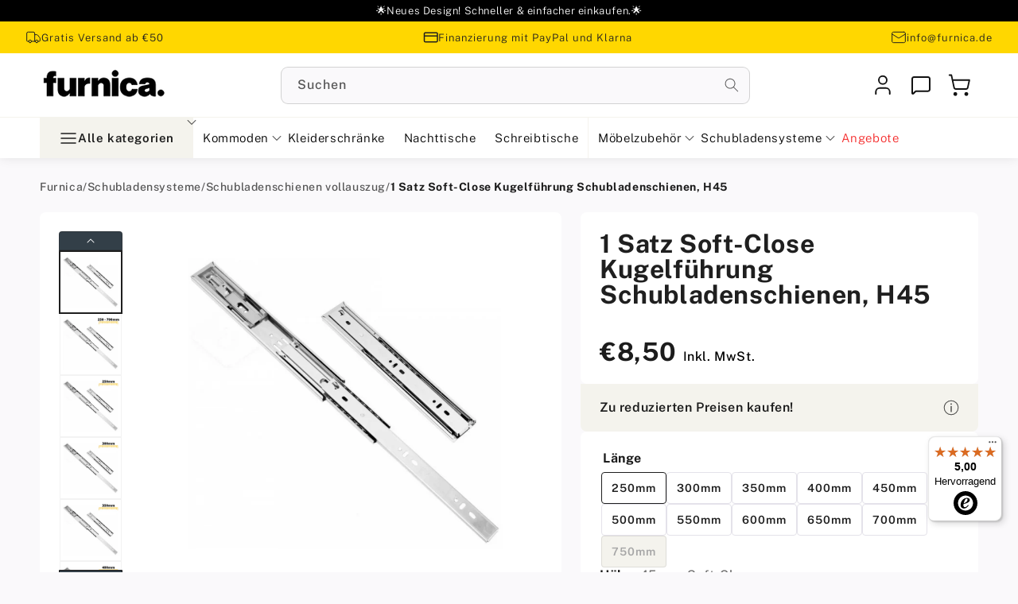

--- FILE ---
content_type: text/html; charset=utf-8
request_url: https://furnica.de/products/1-satz-soft-close-kugelfuhrung-schubladenschienen-h45
body_size: 62673
content:
<!doctype html>
<html class="js" lang="de">
  <head>
    <script src="//furnica.de/cdn/shop/files/pandectes-rules.js?v=13408250610736362494"></script>

    <!-- Google Tag Manager -->
    <script>
      (function (w, d, s, l, i) {
        w[l] = w[l] || [];
        w[l].push({ 'gtm.start': new Date().getTime(), event: 'gtm.js' });
        var f = d.getElementsByTagName(s)[0],
          j = d.createElement(s),
          dl = l != 'dataLayer' ? '&l=' + l : '';
        j.async = true;
        j.src = 'https://www.googletagmanager.com/gtm.js?id=' + i + dl;
        f.parentNode.insertBefore(j, f);
      })(window, document, 'script', 'dataLayer', 'GTM-W6CSTZF');
    </script>
    <!-- End Google Tag Manager -->
    <meta charset="utf-8">
    <meta http-equiv="X-UA-Compatible" content="IE=edge">
    <meta name="viewport" content="width=device-width,initial-scale=1">
    <meta name="theme-color" content="">
    <link rel="canonical" href="https://furnica.de/products/1-satz-soft-close-kugelfuhrung-schubladenschienen-h45"><link
        rel="icon"
        type="image/png"
        href="//furnica.de/cdn/shop/files/favicon_1.png?crop=center&height=32&v=1766504240&width=32"
      ><title>
      1 Satz Soft-Close Kugelführung Schubladenschienen, H45 - Furnica
</title>

    
      <meta name="description" content="Jetzt kaufen ➡️️ 1 Satz Soft-Close Kugelführung Schubladenschienen, H45 ➡️ Furnica bietet eine große Auswahl an Möbelkomponenten und Möbelbeschlägen zu den besten Preisen!">
    

    

<meta property="og:site_name" content="Furnica">
<meta property="og:url" content="https://furnica.de/products/1-satz-soft-close-kugelfuhrung-schubladenschienen-h45">
<meta property="og:title" content="1 Satz Soft-Close Kugelführung Schubladenschienen, H45 - Furnica">
<meta property="og:type" content="product">
<meta property="og:description" content="Jetzt kaufen ➡️️ 1 Satz Soft-Close Kugelführung Schubladenschienen, H45 ➡️ Furnica bietet eine große Auswahl an Möbelkomponenten und Möbelbeschlägen zu den besten Preisen!"><meta property="og:image" content="http://furnica.de/cdn/shop/products/ProwadniceH45SC.png?v=1630392422">
  <meta property="og:image:secure_url" content="https://furnica.de/cdn/shop/products/ProwadniceH45SC.png?v=1630392422">
  <meta property="og:image:width" content="1000">
  <meta property="og:image:height" content="1000"><meta property="og:price:amount" content="8,50">
  <meta property="og:price:currency" content="EUR"><meta name="twitter:card" content="summary_large_image">
<meta name="twitter:title" content="1 Satz Soft-Close Kugelführung Schubladenschienen, H45 - Furnica">
<meta name="twitter:description" content="Jetzt kaufen ➡️️ 1 Satz Soft-Close Kugelführung Schubladenschienen, H45 ➡️ Furnica bietet eine große Auswahl an Möbelkomponenten und Möbelbeschlägen zu den besten Preisen!">


    <script src="//furnica.de/cdn/shop/t/21/assets/constants.js?v=132983761750457495441760344979" defer="defer"></script>
    <script src="//furnica.de/cdn/shop/t/21/assets/pubsub.js?v=25310214064522200911760345106" defer="defer"></script>
    <script src="//furnica.de/cdn/shop/t/21/assets/global.js?v=123013541937989434511760344987" defer="defer"></script>
    <script src="//furnica.de/cdn/shop/t/21/assets/details-disclosure.js?v=13653116266235556501760344982" defer="defer"></script>
    <script src="//furnica.de/cdn/shop/t/21/assets/details-modal.js?v=25581673532751508451760344983" defer="defer"></script>
    <script src="//furnica.de/cdn/shop/t/21/assets/search-form.js?v=133129549252120666541760345116" defer="defer"></script>
    <script src="//furnica.de/cdn/shop/t/21/assets/auto-details.js?v=119463090196110234011767037052" defer="defer"></script>
    <script src="//furnica.de/cdn/shop/t/21/assets/quick-add.js?v=73073840428863680991760345111" defer="defer"></script>
    <script src="//furnica.de/cdn/shop/t/21/assets/product-form.js?v=58679869014242716131760866463" defer="defer"></script>
    <!-- Begin eTrusted bootstrap tag -->
    <script src="https://integrations.etrusted.com/applications/widget.js/v2" defer async></script>
    <!-- End eTrusted bootstrap tag -->

    <script
      async
      data-desktop-y-offset="10"
      data-mobile-y-offset="0"
      data-desktop-disable-reviews="false"
      data-desktop-enable-custom="false"
      data-desktop-position="right"
      data-desktop-custom-width="156"
      data-desktop-enable-fadeout="false"
      data-disable-mobile="false"
      data-disable-trustbadge="false"
      data-mobile-custom-width="156"
      data-mobile-disable-reviews="false"
      data-mobile-enable-custom="false"
      data-mobile-position="right"
      data-color-scheme="os-default"
      charset="UTF-8"
      src="//widgets.trustedshops.com/js/XF9A7CC279BEF0A16AAB265F5E5278918.js">
    </script><script>window.performance && window.performance.mark && window.performance.mark('shopify.content_for_header.start');</script><meta name="google-site-verification" content="LcQx6WJMqEwluw2KDWECVAjZTp9nqWhmukCfaYHJMDU">
<meta name="facebook-domain-verification" content="cthqnc3xts12qtqnibtwa39h8r90vb">
<meta name="facebook-domain-verification" content="xufd1rw0d3bqe6ny76cy2tv3zdend9">
<meta id="shopify-digital-wallet" name="shopify-digital-wallet" content="/2707324993/digital_wallets/dialog">
<meta name="shopify-checkout-api-token" content="d42788b01691a9fc0f0bbb3aed90e628">
<meta id="in-context-paypal-metadata" data-shop-id="2707324993" data-venmo-supported="false" data-environment="production" data-locale="de_DE" data-paypal-v4="true" data-currency="EUR">
<link rel="alternate" type="application/json+oembed" href="https://furnica.de/products/1-satz-soft-close-kugelfuhrung-schubladenschienen-h45.oembed">
<script async="async" src="/checkouts/internal/preloads.js?locale=de-DE"></script>
<link rel="preconnect" href="https://shop.app" crossorigin="anonymous">
<script async="async" src="https://shop.app/checkouts/internal/preloads.js?locale=de-DE&shop_id=2707324993" crossorigin="anonymous"></script>
<script id="apple-pay-shop-capabilities" type="application/json">{"shopId":2707324993,"countryCode":"DE","currencyCode":"EUR","merchantCapabilities":["supports3DS"],"merchantId":"gid:\/\/shopify\/Shop\/2707324993","merchantName":"Furnica","requiredBillingContactFields":["postalAddress","email","phone"],"requiredShippingContactFields":["postalAddress","email","phone"],"shippingType":"shipping","supportedNetworks":["visa","maestro","masterCard","amex"],"total":{"type":"pending","label":"Furnica","amount":"1.00"},"shopifyPaymentsEnabled":true,"supportsSubscriptions":true}</script>
<script id="shopify-features" type="application/json">{"accessToken":"d42788b01691a9fc0f0bbb3aed90e628","betas":["rich-media-storefront-analytics"],"domain":"furnica.de","predictiveSearch":true,"shopId":2707324993,"locale":"de"}</script>
<script>var Shopify = Shopify || {};
Shopify.shop = "furnicade.myshopify.com";
Shopify.locale = "de";
Shopify.currency = {"active":"EUR","rate":"1.0"};
Shopify.country = "DE";
Shopify.theme = {"name":"Furnica - New theme [2026]","id":184807686410,"schema_name":"Dawn","schema_version":"15.3.0","theme_store_id":null,"role":"main"};
Shopify.theme.handle = "null";
Shopify.theme.style = {"id":null,"handle":null};
Shopify.cdnHost = "furnica.de/cdn";
Shopify.routes = Shopify.routes || {};
Shopify.routes.root = "/";</script>
<script type="module">!function(o){(o.Shopify=o.Shopify||{}).modules=!0}(window);</script>
<script>!function(o){function n(){var o=[];function n(){o.push(Array.prototype.slice.apply(arguments))}return n.q=o,n}var t=o.Shopify=o.Shopify||{};t.loadFeatures=n(),t.autoloadFeatures=n()}(window);</script>
<script>
  window.ShopifyPay = window.ShopifyPay || {};
  window.ShopifyPay.apiHost = "shop.app\/pay";
  window.ShopifyPay.redirectState = null;
</script>
<script id="shop-js-analytics" type="application/json">{"pageType":"product"}</script>
<script defer="defer" async type="module" src="//furnica.de/cdn/shopifycloud/shop-js/modules/v2/client.init-shop-cart-sync_BH0MO3MH.de.esm.js"></script>
<script defer="defer" async type="module" src="//furnica.de/cdn/shopifycloud/shop-js/modules/v2/chunk.common_BErAfWaM.esm.js"></script>
<script defer="defer" async type="module" src="//furnica.de/cdn/shopifycloud/shop-js/modules/v2/chunk.modal_DqzNaksh.esm.js"></script>
<script type="module">
  await import("//furnica.de/cdn/shopifycloud/shop-js/modules/v2/client.init-shop-cart-sync_BH0MO3MH.de.esm.js");
await import("//furnica.de/cdn/shopifycloud/shop-js/modules/v2/chunk.common_BErAfWaM.esm.js");
await import("//furnica.de/cdn/shopifycloud/shop-js/modules/v2/chunk.modal_DqzNaksh.esm.js");

  window.Shopify.SignInWithShop?.initShopCartSync?.({"fedCMEnabled":true,"windoidEnabled":true});

</script>
<script>
  window.Shopify = window.Shopify || {};
  if (!window.Shopify.featureAssets) window.Shopify.featureAssets = {};
  window.Shopify.featureAssets['shop-js'] = {"shop-cart-sync":["modules/v2/client.shop-cart-sync__0cGp0nR.de.esm.js","modules/v2/chunk.common_BErAfWaM.esm.js","modules/v2/chunk.modal_DqzNaksh.esm.js"],"init-fed-cm":["modules/v2/client.init-fed-cm_CM6VDTst.de.esm.js","modules/v2/chunk.common_BErAfWaM.esm.js","modules/v2/chunk.modal_DqzNaksh.esm.js"],"init-shop-email-lookup-coordinator":["modules/v2/client.init-shop-email-lookup-coordinator_CBMbWck_.de.esm.js","modules/v2/chunk.common_BErAfWaM.esm.js","modules/v2/chunk.modal_DqzNaksh.esm.js"],"init-windoid":["modules/v2/client.init-windoid_BLu1c52k.de.esm.js","modules/v2/chunk.common_BErAfWaM.esm.js","modules/v2/chunk.modal_DqzNaksh.esm.js"],"shop-button":["modules/v2/client.shop-button_CA8sgLdC.de.esm.js","modules/v2/chunk.common_BErAfWaM.esm.js","modules/v2/chunk.modal_DqzNaksh.esm.js"],"shop-cash-offers":["modules/v2/client.shop-cash-offers_CtGlpQVP.de.esm.js","modules/v2/chunk.common_BErAfWaM.esm.js","modules/v2/chunk.modal_DqzNaksh.esm.js"],"shop-toast-manager":["modules/v2/client.shop-toast-manager_uf2EYvu_.de.esm.js","modules/v2/chunk.common_BErAfWaM.esm.js","modules/v2/chunk.modal_DqzNaksh.esm.js"],"init-shop-cart-sync":["modules/v2/client.init-shop-cart-sync_BH0MO3MH.de.esm.js","modules/v2/chunk.common_BErAfWaM.esm.js","modules/v2/chunk.modal_DqzNaksh.esm.js"],"init-customer-accounts-sign-up":["modules/v2/client.init-customer-accounts-sign-up_GYoAbbBa.de.esm.js","modules/v2/client.shop-login-button_BwiwRr-G.de.esm.js","modules/v2/chunk.common_BErAfWaM.esm.js","modules/v2/chunk.modal_DqzNaksh.esm.js"],"pay-button":["modules/v2/client.pay-button_Fn8OU5F0.de.esm.js","modules/v2/chunk.common_BErAfWaM.esm.js","modules/v2/chunk.modal_DqzNaksh.esm.js"],"init-customer-accounts":["modules/v2/client.init-customer-accounts_hH0NE_bx.de.esm.js","modules/v2/client.shop-login-button_BwiwRr-G.de.esm.js","modules/v2/chunk.common_BErAfWaM.esm.js","modules/v2/chunk.modal_DqzNaksh.esm.js"],"avatar":["modules/v2/client.avatar_BTnouDA3.de.esm.js"],"init-shop-for-new-customer-accounts":["modules/v2/client.init-shop-for-new-customer-accounts_iGaU0q4U.de.esm.js","modules/v2/client.shop-login-button_BwiwRr-G.de.esm.js","modules/v2/chunk.common_BErAfWaM.esm.js","modules/v2/chunk.modal_DqzNaksh.esm.js"],"shop-follow-button":["modules/v2/client.shop-follow-button_DfZt4rU7.de.esm.js","modules/v2/chunk.common_BErAfWaM.esm.js","modules/v2/chunk.modal_DqzNaksh.esm.js"],"checkout-modal":["modules/v2/client.checkout-modal_BkbVv7me.de.esm.js","modules/v2/chunk.common_BErAfWaM.esm.js","modules/v2/chunk.modal_DqzNaksh.esm.js"],"shop-login-button":["modules/v2/client.shop-login-button_BwiwRr-G.de.esm.js","modules/v2/chunk.common_BErAfWaM.esm.js","modules/v2/chunk.modal_DqzNaksh.esm.js"],"lead-capture":["modules/v2/client.lead-capture_uTCHmOe0.de.esm.js","modules/v2/chunk.common_BErAfWaM.esm.js","modules/v2/chunk.modal_DqzNaksh.esm.js"],"shop-login":["modules/v2/client.shop-login_DZ2U4X68.de.esm.js","modules/v2/chunk.common_BErAfWaM.esm.js","modules/v2/chunk.modal_DqzNaksh.esm.js"],"payment-terms":["modules/v2/client.payment-terms_ARjsA2tN.de.esm.js","modules/v2/chunk.common_BErAfWaM.esm.js","modules/v2/chunk.modal_DqzNaksh.esm.js"]};
</script>
<script>(function() {
  var isLoaded = false;
  function asyncLoad() {
    if (isLoaded) return;
    isLoaded = true;
    var urls = ["https:\/\/tseish-app.connect.trustedshops.com\/esc.js?apiBaseUrl=aHR0cHM6Ly90c2Vpc2gtYXBwLmNvbm5lY3QudHJ1c3RlZHNob3BzLmNvbQ==\u0026instanceId=ZnVybmljYWRlLm15c2hvcGlmeS5jb20=\u0026shop=furnicade.myshopify.com"];
    for (var i = 0; i < urls.length; i++) {
      var s = document.createElement('script');
      s.type = 'text/javascript';
      s.async = true;
      s.src = urls[i];
      var x = document.getElementsByTagName('script')[0];
      x.parentNode.insertBefore(s, x);
    }
  };
  if(window.attachEvent) {
    window.attachEvent('onload', asyncLoad);
  } else {
    window.addEventListener('load', asyncLoad, false);
  }
})();</script>
<script id="__st">var __st={"a":2707324993,"offset":3600,"reqid":"b8156d30-7747-43b5-8755-9c34eb658b19-1769818582","pageurl":"furnica.de\/products\/1-satz-soft-close-kugelfuhrung-schubladenschienen-h45","u":"ff9da938c88d","p":"product","rtyp":"product","rid":676079403073};</script>
<script>window.ShopifyPaypalV4VisibilityTracking = true;</script>
<script id="captcha-bootstrap">!function(){'use strict';const t='contact',e='account',n='new_comment',o=[[t,t],['blogs',n],['comments',n],[t,'customer']],c=[[e,'customer_login'],[e,'guest_login'],[e,'recover_customer_password'],[e,'create_customer']],r=t=>t.map((([t,e])=>`form[action*='/${t}']:not([data-nocaptcha='true']) input[name='form_type'][value='${e}']`)).join(','),a=t=>()=>t?[...document.querySelectorAll(t)].map((t=>t.form)):[];function s(){const t=[...o],e=r(t);return a(e)}const i='password',u='form_key',d=['recaptcha-v3-token','g-recaptcha-response','h-captcha-response',i],f=()=>{try{return window.sessionStorage}catch{return}},m='__shopify_v',_=t=>t.elements[u];function p(t,e,n=!1){try{const o=window.sessionStorage,c=JSON.parse(o.getItem(e)),{data:r}=function(t){const{data:e,action:n}=t;return t[m]||n?{data:e,action:n}:{data:t,action:n}}(c);for(const[e,n]of Object.entries(r))t.elements[e]&&(t.elements[e].value=n);n&&o.removeItem(e)}catch(o){console.error('form repopulation failed',{error:o})}}const l='form_type',E='cptcha';function T(t){t.dataset[E]=!0}const w=window,h=w.document,L='Shopify',v='ce_forms',y='captcha';let A=!1;((t,e)=>{const n=(g='f06e6c50-85a8-45c8-87d0-21a2b65856fe',I='https://cdn.shopify.com/shopifycloud/storefront-forms-hcaptcha/ce_storefront_forms_captcha_hcaptcha.v1.5.2.iife.js',D={infoText:'Durch hCaptcha geschützt',privacyText:'Datenschutz',termsText:'Allgemeine Geschäftsbedingungen'},(t,e,n)=>{const o=w[L][v],c=o.bindForm;if(c)return c(t,g,e,D).then(n);var r;o.q.push([[t,g,e,D],n]),r=I,A||(h.body.append(Object.assign(h.createElement('script'),{id:'captcha-provider',async:!0,src:r})),A=!0)});var g,I,D;w[L]=w[L]||{},w[L][v]=w[L][v]||{},w[L][v].q=[],w[L][y]=w[L][y]||{},w[L][y].protect=function(t,e){n(t,void 0,e),T(t)},Object.freeze(w[L][y]),function(t,e,n,w,h,L){const[v,y,A,g]=function(t,e,n){const i=e?o:[],u=t?c:[],d=[...i,...u],f=r(d),m=r(i),_=r(d.filter((([t,e])=>n.includes(e))));return[a(f),a(m),a(_),s()]}(w,h,L),I=t=>{const e=t.target;return e instanceof HTMLFormElement?e:e&&e.form},D=t=>v().includes(t);t.addEventListener('submit',(t=>{const e=I(t);if(!e)return;const n=D(e)&&!e.dataset.hcaptchaBound&&!e.dataset.recaptchaBound,o=_(e),c=g().includes(e)&&(!o||!o.value);(n||c)&&t.preventDefault(),c&&!n&&(function(t){try{if(!f())return;!function(t){const e=f();if(!e)return;const n=_(t);if(!n)return;const o=n.value;o&&e.removeItem(o)}(t);const e=Array.from(Array(32),(()=>Math.random().toString(36)[2])).join('');!function(t,e){_(t)||t.append(Object.assign(document.createElement('input'),{type:'hidden',name:u})),t.elements[u].value=e}(t,e),function(t,e){const n=f();if(!n)return;const o=[...t.querySelectorAll(`input[type='${i}']`)].map((({name:t})=>t)),c=[...d,...o],r={};for(const[a,s]of new FormData(t).entries())c.includes(a)||(r[a]=s);n.setItem(e,JSON.stringify({[m]:1,action:t.action,data:r}))}(t,e)}catch(e){console.error('failed to persist form',e)}}(e),e.submit())}));const S=(t,e)=>{t&&!t.dataset[E]&&(n(t,e.some((e=>e===t))),T(t))};for(const o of['focusin','change'])t.addEventListener(o,(t=>{const e=I(t);D(e)&&S(e,y())}));const B=e.get('form_key'),M=e.get(l),P=B&&M;t.addEventListener('DOMContentLoaded',(()=>{const t=y();if(P)for(const e of t)e.elements[l].value===M&&p(e,B);[...new Set([...A(),...v().filter((t=>'true'===t.dataset.shopifyCaptcha))])].forEach((e=>S(e,t)))}))}(h,new URLSearchParams(w.location.search),n,t,e,['guest_login'])})(!0,!0)}();</script>
<script integrity="sha256-4kQ18oKyAcykRKYeNunJcIwy7WH5gtpwJnB7kiuLZ1E=" data-source-attribution="shopify.loadfeatures" defer="defer" src="//furnica.de/cdn/shopifycloud/storefront/assets/storefront/load_feature-a0a9edcb.js" crossorigin="anonymous"></script>
<script crossorigin="anonymous" defer="defer" src="//furnica.de/cdn/shopifycloud/storefront/assets/shopify_pay/storefront-65b4c6d7.js?v=20250812"></script>
<script data-source-attribution="shopify.dynamic_checkout.dynamic.init">var Shopify=Shopify||{};Shopify.PaymentButton=Shopify.PaymentButton||{isStorefrontPortableWallets:!0,init:function(){window.Shopify.PaymentButton.init=function(){};var t=document.createElement("script");t.src="https://furnica.de/cdn/shopifycloud/portable-wallets/latest/portable-wallets.de.js",t.type="module",document.head.appendChild(t)}};
</script>
<script data-source-attribution="shopify.dynamic_checkout.buyer_consent">
  function portableWalletsHideBuyerConsent(e){var t=document.getElementById("shopify-buyer-consent"),n=document.getElementById("shopify-subscription-policy-button");t&&n&&(t.classList.add("hidden"),t.setAttribute("aria-hidden","true"),n.removeEventListener("click",e))}function portableWalletsShowBuyerConsent(e){var t=document.getElementById("shopify-buyer-consent"),n=document.getElementById("shopify-subscription-policy-button");t&&n&&(t.classList.remove("hidden"),t.removeAttribute("aria-hidden"),n.addEventListener("click",e))}window.Shopify?.PaymentButton&&(window.Shopify.PaymentButton.hideBuyerConsent=portableWalletsHideBuyerConsent,window.Shopify.PaymentButton.showBuyerConsent=portableWalletsShowBuyerConsent);
</script>
<script data-source-attribution="shopify.dynamic_checkout.cart.bootstrap">document.addEventListener("DOMContentLoaded",(function(){function t(){return document.querySelector("shopify-accelerated-checkout-cart, shopify-accelerated-checkout")}if(t())Shopify.PaymentButton.init();else{new MutationObserver((function(e,n){t()&&(Shopify.PaymentButton.init(),n.disconnect())})).observe(document.body,{childList:!0,subtree:!0})}}));
</script>
<link id="shopify-accelerated-checkout-styles" rel="stylesheet" media="screen" href="https://furnica.de/cdn/shopifycloud/portable-wallets/latest/accelerated-checkout-backwards-compat.css" crossorigin="anonymous">
<style id="shopify-accelerated-checkout-cart">
        #shopify-buyer-consent {
  margin-top: 1em;
  display: inline-block;
  width: 100%;
}

#shopify-buyer-consent.hidden {
  display: none;
}

#shopify-subscription-policy-button {
  background: none;
  border: none;
  padding: 0;
  text-decoration: underline;
  font-size: inherit;
  cursor: pointer;
}

#shopify-subscription-policy-button::before {
  box-shadow: none;
}

      </style>
<script id="sections-script" data-sections="main-product,header" defer="defer" src="//furnica.de/cdn/shop/t/21/compiled_assets/scripts.js?v=6934"></script>
<script>window.performance && window.performance.mark && window.performance.mark('shopify.content_for_header.end');</script>

    <style data-shopify>
            @font-face {
              font-family: 'Public Sans';
              font-style: normal;
              font-weight: 125 950;
              font-stretch: 75% 125%;
              font-display: swap;
              src: url('//furnica.de/cdn/shop/t/21/assets/PublicSans.woff2?v=68791157683790404681760345106') format('woff2');
            }

            
              :root,
              .color-scheme-1 {
                --color-background: 250,
                249,
                251;
                
                  --gradient-background: #faf9fb;
                

                

                --color-foreground: 31,
                31,
                31;
                --color-background-contrast: 186,
                173,
                200;
                --color-shadow: 18,
                18,
                18;
                --color-button: 18,
                18,
                18;
                --color-button-text: 255,
                255,
                255;
                --color-secondary-button: 250,
                249,
                251;
                --color-secondary-button-text: 18,
                18,
                18;
                --color-link: 18,
                18,
                18;
                --color-badge-foreground: 31,
                31,
                31;
                --color-badge-background: 250,
                249,
                251;
                --color-badge-border: 31,
                31,
                31;
                --payment-terms-background-color: rgb(250 249 251);


              }
            
              
              .color-scheme-2 {
                --color-background: 255,
                255,
                255;
                
                  --gradient-background: #ffffff;
                

                

                --color-foreground: 31,
                31,
                31;
                --color-background-contrast: 191,
                191,
                191;
                --color-shadow: 18,
                18,
                18;
                --color-button: 18,
                18,
                18;
                --color-button-text: 243,
                243,
                243;
                --color-secondary-button: 255,
                255,
                255;
                --color-secondary-button-text: 18,
                18,
                18;
                --color-link: 18,
                18,
                18;
                --color-badge-foreground: 31,
                31,
                31;
                --color-badge-background: 255,
                255,
                255;
                --color-badge-border: 31,
                31,
                31;
                --payment-terms-background-color: rgb(255 255 255);


              }
            
              
              .color-scheme-3 {
                --color-background: 36,
                40,
                51;
                
                  --gradient-background: #242833;
                

                

                --color-foreground: 255,
                255,
                255;
                --color-background-contrast: 47,
                52,
                66;
                --color-shadow: 18,
                18,
                18;
                --color-button: 255,
                255,
                255;
                --color-button-text: 0,
                0,
                0;
                --color-secondary-button: 36,
                40,
                51;
                --color-secondary-button-text: 255,
                255,
                255;
                --color-link: 255,
                255,
                255;
                --color-badge-foreground: 255,
                255,
                255;
                --color-badge-background: 36,
                40,
                51;
                --color-badge-border: 255,
                255,
                255;
                --payment-terms-background-color: rgb(36 40 51);


              }
            
              
              .color-scheme-4 {
                --color-background: 18,
                18,
                18;
                
                  --gradient-background: #121212;
                

                

                --color-foreground: 255,
                255,
                255;
                --color-background-contrast: 146,
                146,
                146;
                --color-shadow: 18,
                18,
                18;
                --color-button: 255,
                255,
                255;
                --color-button-text: 18,
                18,
                18;
                --color-secondary-button: 18,
                18,
                18;
                --color-secondary-button-text: 255,
                255,
                255;
                --color-link: 255,
                255,
                255;
                --color-badge-foreground: 255,
                255,
                255;
                --color-badge-background: 18,
                18,
                18;
                --color-badge-border: 255,
                255,
                255;
                --payment-terms-background-color: rgb(18 18 18);


              }
            
              
              .color-scheme-5 {
                --color-background: 51,
                79,
                180;
                
                  --gradient-background: #334fb4;
                

                

                --color-foreground: 255,
                255,
                255;
                --color-background-contrast: 23,
                35,
                81;
                --color-shadow: 18,
                18,
                18;
                --color-button: 255,
                255,
                255;
                --color-button-text: 51,
                79,
                180;
                --color-secondary-button: 51,
                79,
                180;
                --color-secondary-button-text: 255,
                255,
                255;
                --color-link: 255,
                255,
                255;
                --color-badge-foreground: 255,
                255,
                255;
                --color-badge-background: 51,
                79,
                180;
                --color-badge-border: 255,
                255,
                255;
                --payment-terms-background-color: rgb(51 79 180);


              }
            
              
              .color-scheme-fff6e064-a223-43c0-8464-59708752253e {
                --color-background: 255,
                215,
                0;
                
                  --gradient-background: #ffd700;
                

                

                --color-foreground: 255,
                255,
                255;
                --color-background-contrast: 128,
                108,
                0;
                --color-shadow: 18,
                18,
                18;
                --color-button: 18,
                18,
                18;
                --color-button-text: 255,
                255,
                255;
                --color-secondary-button: 255,
                215,
                0;
                --color-secondary-button-text: 18,
                18,
                18;
                --color-link: 18,
                18,
                18;
                --color-badge-foreground: 255,
                255,
                255;
                --color-badge-background: 255,
                215,
                0;
                --color-badge-border: 255,
                255,
                255;
                --payment-terms-background-color: rgb(255 215 0);


              }
            
              
              .color-scheme-6323cc13-7b7f-4683-a8e9-77f90971b68a {
                --color-background: 255,
                184,
                0;
                
                  --gradient-background: #ffb800;
                

                

                --color-foreground: 0,
                0,
                0;
                --color-background-contrast: 128,
                92,
                0;
                --color-shadow: 18,
                18,
                18;
                --color-button: 18,
                18,
                18;
                --color-button-text: 255,
                255,
                255;
                --color-secondary-button: 255,
                184,
                0;
                --color-secondary-button-text: 18,
                18,
                18;
                --color-link: 18,
                18,
                18;
                --color-badge-foreground: 0,
                0,
                0;
                --color-badge-background: 255,
                184,
                0;
                --color-badge-border: 0,
                0,
                0;
                --payment-terms-background-color: rgb(255 184 0);


              }
            
              
              .color-scheme-75e76b6b-c981-422e-bb5f-71a524eac5e1 {
                --color-background: 250,
                249,
                251;
                
                  --gradient-background: #faf9fb;
                

                

                --color-foreground: 31,
                31,
                31;
                --color-background-contrast: 186,
                173,
                200;
                --color-shadow: 18,
                18,
                18;
                --color-button: 18,
                18,
                18;
                --color-button-text: 255,
                255,
                255;
                --color-secondary-button: 250,
                249,
                251;
                --color-secondary-button-text: 18,
                18,
                18;
                --color-link: 18,
                18,
                18;
                --color-badge-foreground: 31,
                31,
                31;
                --color-badge-background: 250,
                249,
                251;
                --color-badge-border: 31,
                31,
                31;
                --payment-terms-background-color: rgb(250 249 251);


              }
            
              
              .color-scheme-34eecdc4-886b-4088-9b06-33d04e94b99a {
                --color-background: 243,
                236,
                198;
                
                  --gradient-background: #f3ecc6;
                

                

                --color-foreground: 31,
                31,
                31;
                --color-background-contrast: 221,
                201,
                93;
                --color-shadow: 18,
                18,
                18;
                --color-button: 18,
                18,
                18;
                --color-button-text: 255,
                255,
                255;
                --color-secondary-button: 243,
                236,
                198;
                --color-secondary-button-text: 18,
                18,
                18;
                --color-link: 18,
                18,
                18;
                --color-badge-foreground: 31,
                31,
                31;
                --color-badge-background: 243,
                236,
                198;
                --color-badge-border: 31,
                31,
                31;
                --payment-terms-background-color: rgb(243 236 198);


              }
            

            body, .color-scheme-1, .color-scheme-2, .color-scheme-3, .color-scheme-4, .color-scheme-5, .color-scheme-fff6e064-a223-43c0-8464-59708752253e, .color-scheme-6323cc13-7b7f-4683-a8e9-77f90971b68a, .color-scheme-75e76b6b-c981-422e-bb5f-71a524eac5e1, .color-scheme-34eecdc4-886b-4088-9b06-33d04e94b99a {
              color: rgba(var(--color-foreground), 0.75);
              background-color: rgb(var(--color-background));
            }

            :root {
              --font-body-family: "Public Sans"
              , sans-serif;
              --font-body-style: normal;
              --font-body-weight: 500;
              --font-body-weight-bold: 700;

              --font-heading-family: "Public Sans"
              , sans-serif;
              --font-heading-style: normal;
              --font-heading-weight: 800;

              --font-body-scale: 1.0;
              --font-heading-scale: 1.0;

              --media-padding: px;
              --media-border-opacity: 0.05;
              --media-border-width: 1px;
              --media-radius: 0px;
              --media-shadow-opacity: 0.0;
              --media-shadow-horizontal-offset: 0px;
              --media-shadow-vertical-offset: 4px;
              --media-shadow-blur-radius: 5px;
              --media-shadow-visible: 0;

            --page-width: 154rem;
            --page-width-margin: 0rem;

          --product-card-image-padding: 0.0rem;
          --product-card-corner-radius: 0.0rem;
          --product-card-text-alignment: left;
          --product-card-border-width: 0.0rem;
          --product-card-border-opacity: 0.1;
          --product-card-shadow-opacity: 0.0;
          --product-card-shadow-visible: 0;
        --product-card-shadow-horizontal-offset: 0.0rem;
        --product-card-shadow-vertical-offset: 0.4rem;
        --product-card-shadow-blur-radius: 0.5rem;

        --collection-card-image-padding: 0.4rem;
        --collection-card-corner-radius: 0.8rem;
        --collection-card-text-alignment: left;
        --collection-card-border-width: 0.0rem;
        --collection-card-border-opacity: 0.1;
        --collection-card-shadow-opacity: 0.0;
        --collection-card-shadow-visible: 0;
        --collection-card-shadow-horizontal-offset: 0.0rem;
        --collection-card-shadow-vertical-offset: 0.4rem;
        --collection-card-shadow-blur-radius: 0.5rem;

        --blog-card-image-padding: 0.0rem;
        --blog-card-corner-radius: 0.0rem;
        --blog-card-text-alignment: left;
        --blog-card-border-width: 0.0rem;
        --blog-card-border-opacity: 0.1;
        --blog-card-shadow-opacity: 0.0;
        --blog-card-shadow-visible: 0;
        --blog-card-shadow-horizontal-offset: 0.0rem;
        --blog-card-shadow-vertical-offset: 0.4rem;
        --blog-card-shadow-blur-radius: 0.5rem;

        --badge-corner-radius: 4.0rem;

        --popup-border-width: 1px;
        --popup-border-opacity: 0.1;
        --popup-corner-radius: 0px;
        --popup-shadow-opacity: 0.05;
        --popup-shadow-horizontal-offset: 0px;
        --popup-shadow-vertical-offset: 4px;
        --popup-shadow-blur-radius: 5px;

        --drawer-border-width: 1px;
        --drawer-border-opacity: 0.1;
        --drawer-shadow-opacity: 0.0;
        --drawer-shadow-horizontal-offset: 0px;
        --drawer-shadow-vertical-offset: 4px;
        --drawer-shadow-blur-radius: 5px;

        --spacing-sections-desktop: 0px;
        --spacing-sections-mobile: 0
      px;

        --grid-desktop-vertical-spacing: 16px;
        --grid-desktop-horizontal-spacing: 16px;
        --grid-mobile-vertical-spacing: 16px;
        --grid-mobile-horizontal-spacing: 16px;

        --text-boxes-border-opacity: 0.1;
        --text-boxes-border-width: 0px;
        --text-boxes-radius: 8px;
        --text-boxes-shadow-opacity: 0.0;
        --text-boxes-shadow-visible: 0;
        --text-boxes-shadow-horizontal-offset: 0px;
        --text-boxes-shadow-vertical-offset: 4px;
        --text-boxes-shadow-blur-radius: 5px;

        --buttons-radius: 0px;
        --buttons-radius-outset: 0px;
        --buttons-border-width: 1
      px;
        --buttons-border-opacity: 1.0;
        --buttons-shadow-opacity: 0.0;
        --buttons-shadow-visible: 0;
        --buttons-shadow-horizontal-offset: 0px;
        --buttons-shadow-vertical-offset: 4px;
        --buttons-shadow-blur-radius: 5px;
        --buttons-border-offset: 0px;

        --inputs-radius: 8px;
        --inputs-border-width: 1px;
        --inputs-border-opacity: 0.55;
        --inputs-shadow-opacity: 0.0;
        --inputs-shadow-horizontal-offset: 0px;
        --inputs-margin-offset: 0px;
        --inputs-shadow-vertical-offset: 4px;
        --inputs-shadow-blur-radius: 5px;
        --inputs-radius-outset: 9
      px;

        --variant-pills-radius: 4px;
        --variant-pills-border-width: 1px;
        --variant-pills-border-opacity: 0.55;
        --variant-pills-shadow-opacity: 0.0;
        --variant-pills-shadow-horizontal-offset: 0px;
        --variant-pills-shadow-vertical-offset: 4px;
        --variant-pills-shadow-blur-radius: 5px;

        --color-accent: 244, 243, 237;

        --color-brand-primary: 255, 215, 0;

        --color-brand-primary-hover: 255, 223, 51;

        --color-brand-secondary: 28, 28, 28;

        --color-background-secondary: 228
        , 226
        , 234;

        --color-text-description: 115
        , 115
        , 115
      }

      *,
      *::before,
      *::after {
        box-sizing: inherit;
      }

      html {
        box-sizing: border-box;
        font-size: calc(var(--font-body-scale) * 62.5%);
        height: 100%;
      }

      body {
        display: grid;
        grid-template-rows: auto auto 1fr auto;
        grid-template-columns: 100%;
        min-height: 100%;
        margin: 0;
        font-size: 1.5rem;
        letter-spacing: 0.06rem;
        line-height: calc(1 + 0.8 / var(--font-body-scale));
        font-family: "Public Sans"
        , sans-serif;
        font-style: var(--font-body-style);
        font-weight: var(--font-body-weight);
      }

      @media screen and (min-width: 750px) {
        body {
          font-size: 1.6rem;
        }
      }
    </style>

    <link href="//furnica.de/cdn/shop/t/21/assets/base.css?v=153300660536892123791760344934" rel="stylesheet" type="text/css" media="all" />
    <link
      rel="stylesheet"
      href="//furnica.de/cdn/shop/t/21/assets/component-cart-items.css?v=25913967056291197441760344945"
      media="print"
      onload="this.media='all'"
    ><link href="//furnica.de/cdn/shop/t/21/assets/component-cart-drawer.css?v=112801333748515159671760344944" rel="stylesheet" type="text/css" media="all" />
      <link href="//furnica.de/cdn/shop/t/21/assets/component-cart.css?v=164708765130180853531760344947" rel="stylesheet" type="text/css" media="all" />
      <link href="//furnica.de/cdn/shop/t/21/assets/component-totals.css?v=15906652033866631521760344977" rel="stylesheet" type="text/css" media="all" />
      <link href="//furnica.de/cdn/shop/t/21/assets/component-price.css?v=68900933331135225981760344966" rel="stylesheet" type="text/css" media="all" />
      <link href="//furnica.de/cdn/shop/t/21/assets/component-discounts.css?v=152760482443307489271760344951" rel="stylesheet" type="text/css" media="all" />

    <link
      rel="preload"
      as="font"
      href="//furnica.de/cdn/shop/t/21/assets/PublicSans.woff2?v=68791157683790404681760345106"
      type="font/woff2"
      crossorigin
    >
    
<link href="//furnica.de/cdn/shop/t/21/assets/component-localization-form.css?v=170315343355214948141760344957" rel="stylesheet" type="text/css" media="all" />
      <script src="//furnica.de/cdn/shop/t/21/assets/localization-form.js?v=144176611646395275351760345085" defer="defer"></script><link
        rel="stylesheet"
        href="//furnica.de/cdn/shop/t/21/assets/component-predictive-search.css?v=118923337488134913561760344965"
        media="print"
        onload="this.media='all'"
      ><script>
      if (Shopify.designMode) {
        document.documentElement.classList.add('shopify-design-mode');
      }
    </script>
  <!-- BEGIN app block: shopify://apps/pandectes-gdpr/blocks/banner/58c0baa2-6cc1-480c-9ea6-38d6d559556a -->
  
    
      <!-- TCF is active, scripts are loaded above -->
      
      <script>
        
          window.PandectesSettings = {"store":{"id":2707324993,"plan":"plus","theme":"[2025] - Shopify v2 - [Analyzify SSR]","primaryLocale":"de","adminMode":false,"headless":false,"storefrontRootDomain":"","checkoutRootDomain":"","storefrontAccessToken":""},"tsPublished":1743590751,"declaration":{"showPurpose":false,"showProvider":false,"showDateGenerated":false},"language":{"unpublished":[],"languageMode":"Multilingual","fallbackLanguage":"de","languageDetection":"browser","languagesSupported":["en"]},"texts":{"managed":{"headerText":{"de":"Wir respektieren deine Privatsphäre","en":"We respect your privacy"},"consentText":{"de":"Diese Website verwendet Cookies, um Ihnen das beste Erlebnis zu bieten. Die Erfassung, Weitergabe und Verwendung personenbezogener Daten kann zur Personalisierung von Anzeigen genutzt werden.","en":"This website uses cookies to ensure you get the best experience on our website. The collection, sharing and use of personal data may be used to personalize ads."},"linkText":{"de":"Lesen Sie mehr über Datenschutz","en":"Read more about Privacy policy"},"imprintText":{"de":"Imprint","en":"Imprint"},"allowButtonText":{"de":"Annehmen","en":"Accept"},"denyButtonText":{"de":"Ablehnen","en":"Decline"},"dismissButtonText":{"de":"Okay","en":"Ok"},"leaveSiteButtonText":{"de":"Diese Seite verlassen","en":"Leave this site"},"preferencesButtonText":{"de":"Einstellungen","en":"Preferences"},"cookiePolicyText":{"de":"Cookie-Richtlinie","en":"Cookie policy"},"preferencesPopupTitleText":{"de":"Einwilligungseinstellungen verwalten","en":"Manage consent preferences"},"preferencesPopupIntroText":{"de":"Wir verwenden Cookies, um die Funktionalität der Website zu optimieren, die Leistung zu analysieren und Ihnen ein personalisiertes Erlebnis zu bieten. Einige Cookies sind für den ordnungsgemäßen Betrieb der Website unerlässlich. Diese Cookies können nicht deaktiviert werden. In diesem Fenster können Sie Ihre Präferenzen für Cookies verwalten.","en":"We use cookies to optimize website functionality, analyze the performance, and provide personalized experience to you. Some cookies are essential to make the website operate and function correctly. Those cookies cannot be disabled. In this window you can manage your preference of cookies."},"preferencesPopupSaveButtonText":{"de":"Auswahl speichern","en":"Save preferences"},"preferencesPopupCloseButtonText":{"de":"Schließen","en":"Close"},"preferencesPopupAcceptAllButtonText":{"de":"Alles Akzeptieren","en":"Accept all"},"preferencesPopupRejectAllButtonText":{"de":"Alles ablehnen","en":"Reject all"},"cookiesDetailsText":{"de":"Cookie-Details","en":"Cookies details"},"preferencesPopupAlwaysAllowedText":{"de":"Immer erlaubt","en":"Always allowed"},"accessSectionParagraphText":{"de":"Sie haben das Recht, jederzeit auf Ihre Daten zuzugreifen.","en":"You have the right to request access to your data at any time."},"accessSectionTitleText":{"de":"Datenübertragbarkeit","en":"Data portability"},"accessSectionAccountInfoActionText":{"de":"persönliche Daten","en":"Personal data"},"accessSectionDownloadReportActionText":{"de":"Alle Daten anfordern","en":"Request export"},"accessSectionGDPRRequestsActionText":{"de":"Anfragen betroffener Personen","en":"Data subject requests"},"accessSectionOrdersRecordsActionText":{"de":"Aufträge","en":"Orders"},"rectificationSectionParagraphText":{"de":"Sie haben das Recht, die Aktualisierung Ihrer Daten zu verlangen, wann immer Sie dies für angemessen halten.","en":"You have the right to request your data to be updated whenever you think it is appropriate."},"rectificationSectionTitleText":{"de":"Datenberichtigung","en":"Data Rectification"},"rectificationCommentPlaceholder":{"de":"Beschreiben Sie, was Sie aktualisieren möchten","en":"Describe what you want to be updated"},"rectificationCommentValidationError":{"de":"Kommentar ist erforderlich","en":"Comment is required"},"rectificationSectionEditAccountActionText":{"de":"Aktualisierung anfordern","en":"Request an update"},"erasureSectionTitleText":{"de":"Recht auf Vergessenwerden","en":"Right to be forgotten"},"erasureSectionParagraphText":{"de":"Sie haben das Recht, die Löschung aller Ihrer Daten zu verlangen. Danach können Sie nicht mehr auf Ihr Konto zugreifen.","en":"You have the right to ask all your data to be erased. After that, you will no longer be able to access your account."},"erasureSectionRequestDeletionActionText":{"de":"Löschung personenbezogener Daten anfordern","en":"Request personal data deletion"},"consentDate":{"de":"Zustimmungsdatum","en":"Consent date"},"consentId":{"de":"Einwilligungs-ID","en":"Consent ID"},"consentSectionChangeConsentActionText":{"de":"Einwilligungspräferenz ändern","en":"Change consent preference"},"consentSectionConsentedText":{"de":"Sie haben der Cookie-Richtlinie dieser Website zugestimmt am","en":"You consented to the cookies policy of this website on"},"consentSectionNoConsentText":{"de":"Sie haben der Cookie-Richtlinie dieser Website nicht zugestimmt.","en":"You have not consented to the cookies policy of this website."},"consentSectionTitleText":{"de":"Ihre Cookie-Einwilligung","en":"Your cookie consent"},"consentStatus":{"de":"Einwilligungspräferenz","en":"Consent preference"},"confirmationFailureMessage":{"de":"Ihre Anfrage wurde nicht bestätigt. Bitte versuchen Sie es erneut und wenn das Problem weiterhin besteht, wenden Sie sich an den Ladenbesitzer, um Hilfe zu erhalten","en":"Your request was not verified. Please try again and if problem persists, contact store owner for assistance"},"confirmationFailureTitle":{"de":"Ein Problem ist aufgetreten","en":"A problem occurred"},"confirmationSuccessMessage":{"de":"Wir werden uns in Kürze zu Ihrem Anliegen bei Ihnen melden.","en":"We will soon get back to you as to your request."},"confirmationSuccessTitle":{"de":"Ihre Anfrage wurde bestätigt","en":"Your request is verified"},"guestsSupportEmailFailureMessage":{"de":"Ihre Anfrage wurde nicht übermittelt. Bitte versuchen Sie es erneut und wenn das Problem weiterhin besteht, wenden Sie sich an den Shop-Inhaber, um Hilfe zu erhalten.","en":"Your request was not submitted. Please try again and if problem persists, contact store owner for assistance."},"guestsSupportEmailFailureTitle":{"de":"Ein Problem ist aufgetreten","en":"A problem occurred"},"guestsSupportEmailPlaceholder":{"de":"E-Mail-Addresse","en":"E-mail address"},"guestsSupportEmailSuccessMessage":{"de":"Wenn Sie als Kunde dieses Shops registriert sind, erhalten Sie in Kürze eine E-Mail mit Anweisungen zum weiteren Vorgehen.","en":"If you are registered as a customer of this store, you will soon receive an email with instructions on how to proceed."},"guestsSupportEmailSuccessTitle":{"de":"Vielen Dank für die Anfrage","en":"Thank you for your request"},"guestsSupportEmailValidationError":{"de":"Email ist ungültig","en":"Email is not valid"},"guestsSupportInfoText":{"de":"Bitte loggen Sie sich mit Ihrem Kundenkonto ein, um fortzufahren.","en":"Please login with your customer account to further proceed."},"submitButton":{"de":"einreichen","en":"Submit"},"submittingButton":{"de":"Senden...","en":"Submitting..."},"cancelButton":{"de":"Abbrechen","en":"Cancel"},"declIntroText":{"de":"Wir verwenden Cookies, um die Funktionalität der Website zu optimieren, die Leistung zu analysieren und Ihnen ein personalisiertes Erlebnis zu bieten. Einige Cookies sind für den ordnungsgemäßen Betrieb der Website unerlässlich. Diese Cookies können nicht deaktiviert werden. In diesem Fenster können Sie Ihre Präferenzen für Cookies verwalten.","en":"We use cookies to optimize website functionality, analyze the performance, and provide personalized experience to you. Some cookies are essential to make the website operate and function correctly. Those cookies cannot be disabled. In this window you can manage your preference of cookies."},"declName":{"de":"Name","en":"Name"},"declPurpose":{"de":"Zweck","en":"Purpose"},"declType":{"de":"Typ","en":"Type"},"declRetention":{"de":"Speicherdauer","en":"Retention"},"declProvider":{"de":"Anbieter","en":"Provider"},"declFirstParty":{"de":"Erstanbieter","en":"First-party"},"declThirdParty":{"de":"Drittanbieter","en":"Third-party"},"declSeconds":{"de":"Sekunden","en":"seconds"},"declMinutes":{"de":"Minuten","en":"minutes"},"declHours":{"de":"Std.","en":"hours"},"declDays":{"de":"Tage","en":"days"},"declMonths":{"de":"Monate","en":"months"},"declYears":{"de":"Jahre","en":"years"},"declSession":{"de":"Sitzung","en":"Session"},"declDomain":{"de":"Domain","en":"Domain"},"declPath":{"de":"Weg","en":"Path"}},"categories":{"strictlyNecessaryCookiesTitleText":{"de":"Unbedingt notwendige Cookies","en":"Strictly necessary cookies"},"strictlyNecessaryCookiesDescriptionText":{"de":"Diese Cookies sind unerlässlich, damit Sie sich auf der Website bewegen und ihre Funktionen nutzen können, z. B. den Zugriff auf sichere Bereiche der Website. Ohne diese Cookies kann die Website nicht richtig funktionieren.","en":"These cookies are essential in order to enable you to move around the website and use its features, such as accessing secure areas of the website. The website cannot function properly without these cookies."},"functionalityCookiesTitleText":{"de":"Funktionale Cookies","en":"Functional cookies"},"functionalityCookiesDescriptionText":{"de":"Diese Cookies ermöglichen es der Website, verbesserte Funktionalität und Personalisierung bereitzustellen. Sie können von uns oder von Drittanbietern gesetzt werden, deren Dienste wir auf unseren Seiten hinzugefügt haben. Wenn Sie diese Cookies nicht zulassen, funktionieren einige oder alle dieser Dienste möglicherweise nicht richtig.","en":"These cookies enable the site to provide enhanced functionality and personalisation. They may be set by us or by third party providers whose services we have added to our pages. If you do not allow these cookies then some or all of these services may not function properly."},"performanceCookiesTitleText":{"de":"Leistungs-Cookies","en":"Performance cookies"},"performanceCookiesDescriptionText":{"de":"Diese Cookies ermöglichen es uns, die Leistung unserer Website zu überwachen und zu verbessern. Sie ermöglichen es uns beispielsweise, Besuche zu zählen, Verkehrsquellen zu identifizieren und zu sehen, welche Teile der Website am beliebtesten sind.","en":"These cookies enable us to monitor and improve the performance of our website. For example, they allow us to count visits, identify traffic sources and see which parts of the site are most popular."},"targetingCookiesTitleText":{"de":"Targeting-Cookies","en":"Targeting cookies"},"targetingCookiesDescriptionText":{"de":"Diese Cookies können von unseren Werbepartnern über unsere Website gesetzt werden. Sie können von diesen Unternehmen verwendet werden, um ein Profil Ihrer Interessen zu erstellen und Ihnen relevante Werbung auf anderen Websites anzuzeigen. Sie speichern keine direkten personenbezogenen Daten, sondern basieren auf der eindeutigen Identifizierung Ihres Browsers und Ihres Internetgeräts. Wenn Sie diese Cookies nicht zulassen, erleben Sie weniger zielgerichtete Werbung.","en":"These cookies may be set through our site by our advertising partners. They may be used by those companies to build a profile of your interests and show you relevant adverts on other sites.    They do not store directly personal information, but are based on uniquely identifying your browser and internet device. If you do not allow these cookies, you will experience less targeted advertising."},"unclassifiedCookiesTitleText":{"de":"Nicht klassifizierte Cookies","en":"Unclassified cookies"},"unclassifiedCookiesDescriptionText":{"de":"Nicht klassifizierte Cookies sind Cookies, die wir gerade zusammen mit den Anbietern einzelner Cookies klassifizieren.","en":"Unclassified cookies are cookies that we are in the process of classifying, together with the providers of individual cookies."}},"auto":{}},"library":{"previewMode":false,"fadeInTimeout":0,"defaultBlocked":7,"showLink":true,"showImprintLink":false,"showGoogleLink":true,"enabled":true,"cookie":{"expiryDays":365,"secure":true,"domain":""},"dismissOnScroll":false,"dismissOnWindowClick":false,"dismissOnTimeout":false,"palette":{"popup":{"background":"#FFD700","backgroundForCalculations":{"a":1,"b":0,"g":215,"r":255},"text":"#000000"},"button":{"background":"#000000","backgroundForCalculations":{"a":1,"b":0,"g":0,"r":0},"text":"#FFFFFF","textForCalculation":{"a":1,"b":255,"g":255,"r":255},"border":"transparent"}},"content":{"href":"/pages/privacy-policy","imprintHref":"/","close":"&#10005;","target":"","logo":"<img class=\"cc-banner-logo\" style=\"max-height: 40px;\" src=\"https://furnicade.myshopify.com/cdn/shop/files/pandectes-banner-logo.png\" alt=\"logo\" />"},"window":"<div role=\"dialog\" aria-live=\"polite\" aria-label=\"cookieconsent\" aria-describedby=\"cookieconsent:desc\" id=\"pandectes-banner\" class=\"cc-window-wrapper cc-popup-wrapper\"><div class=\"pd-cookie-banner-window cc-window {{classes}}\"><!--googleoff: all-->{{children}}<!--googleon: all--></div></div>","compliance":{"custom":"<div class=\"cc-compliance cc-highlight\">{{preferences}}{{allow}}</div>"},"type":"custom","layouts":{"basic":"{{logo}}{{messagelink}}{{compliance}}"},"position":"popup","theme":"classic","revokable":false,"animateRevokable":false,"revokableReset":false,"revokableLogoUrl":"https://furnicade.myshopify.com/cdn/shop/files/pandectes-reopen-logo.png","revokablePlacement":"bottom-left","revokableMarginHorizontal":15,"revokableMarginVertical":15,"static":false,"autoAttach":true,"hasTransition":true,"blacklistPage":[""],"elements":{"close":"<button aria-label=\"dismiss cookie message\" type=\"button\" tabindex=\"0\" class=\"cc-close\">{{close}}</button>","dismiss":"<button aria-label=\"dismiss cookie message\" type=\"button\" tabindex=\"0\" class=\"cc-btn cc-btn-decision cc-dismiss\">{{dismiss}}</button>","allow":"<button aria-label=\"allow cookies\" type=\"button\" tabindex=\"0\" class=\"cc-btn cc-btn-decision cc-allow\">{{allow}}</button>","deny":"<button aria-label=\"deny cookies\" type=\"button\" tabindex=\"0\" class=\"cc-btn cc-btn-decision cc-deny\">{{deny}}</button>","preferences":"<button aria-label=\"settings cookies\" tabindex=\"0\" type=\"button\" class=\"cc-btn cc-settings\" onclick=\"Pandectes.fn.openPreferences()\">{{preferences}}</button>"}},"geolocation":{"brOnly":false,"caOnly":false,"euOnly":true,"jpOnly":false,"thOnly":false,"canadaOnly":false,"globalVisibility":false},"dsr":{"guestsSupport":false,"accessSectionDownloadReportAuto":false},"banner":{"resetTs":1657621425,"extraCss":"        .cc-banner-logo {max-width: 24em!important;}    @media(min-width: 768px) {.cc-window.cc-floating{max-width: 24em!important;width: 24em!important;}}    .cc-message, .pd-cookie-banner-window .cc-header, .cc-logo {text-align: left}    .cc-window-wrapper{z-index: 2147483647;-webkit-transition: opacity 1s ease;  transition: opacity 1s ease;}    .cc-window{z-index: 2147483647;font-family: inherit;}    .pd-cookie-banner-window .cc-header{font-family: inherit;}    .pd-cp-ui{font-family: inherit; background-color: #FFD700;color:#000000;}    button.pd-cp-btn, a.pd-cp-btn{background-color:#000000;color:#FFFFFF!important;}    input + .pd-cp-preferences-slider{background-color: rgba(0, 0, 0, 0.3)}    .pd-cp-scrolling-section::-webkit-scrollbar{background-color: rgba(0, 0, 0, 0.3)}    input:checked + .pd-cp-preferences-slider{background-color: rgba(0, 0, 0, 1)}    .pd-cp-scrolling-section::-webkit-scrollbar-thumb {background-color: rgba(0, 0, 0, 1)}    .pd-cp-ui-close{color:#000000;}    .pd-cp-preferences-slider:before{background-color: #FFD700}    .pd-cp-title:before {border-color: #000000!important}    .pd-cp-preferences-slider{background-color:#000000}    .pd-cp-toggle{color:#000000!important}    @media(max-width:699px) {.pd-cp-ui-close-top svg {fill: #000000}}    .pd-cp-toggle:hover,.pd-cp-toggle:visited,.pd-cp-toggle:active{color:#000000!important}    .pd-cookie-banner-window {box-shadow: 0 0 18px rgb(0 0 0 / 20%);}  ","customJavascript":{},"showPoweredBy":false,"logoHeight":40,"revokableTrigger":false,"hybridStrict":false,"cookiesBlockedByDefault":"7","isActive":true,"implicitSavePreferences":false,"cookieIcon":false,"blockBots":false,"showCookiesDetails":true,"hasTransition":true,"blockingPage":false,"showOnlyLandingPage":false,"leaveSiteUrl":"https://www.google.com","linkRespectStoreLang":false},"cookies":{"0":[{"name":"_tracking_consent","type":"http","domain":".furnica.de","path":"/","provider":"Shopify","firstParty":true,"retention":"1 year(s)","expires":1,"unit":"declYears","purpose":{"de":"Tracking-Einstellungen.","en":"Used to store a user's preferences if a merchant has set up privacy rules in the visitor's region."}},{"name":"cart","type":"http","domain":"furnica.de","path":"/","provider":"Shopify","firstParty":true,"retention":"1 year(s)","expires":1,"unit":"declYears","purpose":{"de":"Notwendig für die Warenkorbfunktion auf der Website.","en":"Contains information related to the user's cart."}},{"name":"cart_ver","type":"http","domain":"furnica.de","path":"/","provider":"Shopify","firstParty":true,"retention":"1 year(s)","expires":1,"unit":"declYears","purpose":{"de":"Wird in Verbindung mit Warenkorb verwendet.","en":"Set every time a cart is updated and used to track cart version mismatches."}},{"name":"keep_alive","type":"http","domain":"furnica.de","path":"/","provider":"Shopify","firstParty":true,"retention":"1 year(s)","expires":1,"unit":"declYears","purpose":{"de":"Wird im Zusammenhang mit der Käuferlokalisierung verwendet.","en":"Used when international domain redirection is enabled to determine if a request is the first one of a session."}},{"name":"cart_ts","type":"http","domain":"furnica.de","path":"/","provider":"Shopify","firstParty":true,"retention":"1 year(s)","expires":1,"unit":"declYears","purpose":{"de":"Wird im Zusammenhang mit der Kasse verwendet.","en":"Used in connection with checkout."}},{"name":"secure_customer_sig","type":"http","domain":"furnica.de","path":"/","provider":"Shopify","firstParty":true,"retention":"1 year(s)","expires":1,"unit":"declYears","purpose":{"de":"Wird im Zusammenhang mit dem Kundenlogin verwendet.","en":"Used to identify a user after they sign into a shop as a customer so they do not need to log in again."}},{"name":"cart_sig","type":"http","domain":"furnica.de","path":"/","provider":"Shopify","firstParty":true,"retention":"1 year(s)","expires":1,"unit":"declYears","purpose":{"de":"Shopify-Analysen.","en":"A hash of the contents of a cart. This is used to verify the integrity of the cart and to ensure performance of some cart operations."}},{"name":"cart_currency","type":"http","domain":"furnica.de","path":"/","provider":"Shopify","firstParty":true,"retention":"1 year(s)","expires":1,"unit":"declYears","purpose":{"de":"Das Cookie ist für die sichere Checkout- und Zahlungsfunktion auf der Website erforderlich. Diese Funktion wird von shopify.com bereitgestellt.","en":"Used after a checkout is completed to initialize a new empty cart with the same currency as the one just used."}},{"name":"_secure_session_id","type":"http","domain":"furnica.de","path":"/","provider":"Shopify","firstParty":true,"retention":"1 year(s)","expires":1,"unit":"declYears","purpose":{"de":"Wird in Verbindung mit der Navigation durch eine Storefront verwendet."}},{"name":"shopify_pay_redirect","type":"http","domain":"furnica.de","path":"/","provider":"Shopify","firstParty":true,"retention":"1 year(s)","expires":1,"unit":"declYears","purpose":{"de":"Das Cookie ist für die sichere Checkout- und Zahlungsfunktion auf der Website erforderlich. Diese Funktion wird von shopify.com bereitgestellt.","en":"Used to accelerate the checkout process when the buyer has a Shop Pay account."}}],"1":[{"name":"_pandectes_gdpr","type":"http","domain":"furnica.de","path":"/","provider":"Pandectes","firstParty":true,"retention":"1 year(s)","expires":1,"unit":"declYears","purpose":{"de":"Wird für die Funktionalität des Cookies-Zustimmungsbanners verwendet.","en":"Used for the functionality of the cookies consent banner."}}],"2":[{"name":"_ga","type":"http","domain":".furnica.de","path":"/","provider":"Google","firstParty":true,"retention":"1 year(s)","expires":1,"unit":"declYears","purpose":{"de":"Cookie wird von Google Analytics mit unbekannter Funktionalität gesetzt","en":"Cookie is set by Google Analytics with unknown functionality"}},{"name":"_gat","type":"http","domain":".furnica.de","path":"/","provider":"Google","firstParty":true,"retention":"1 year(s)","expires":1,"unit":"declYears","purpose":{"de":"Cookie wird von Google Analytics platziert, um Anfragen von Bots zu filtern.","en":"Cookie is placed by Google Analytics to filter requests from bots."}},{"name":"_gid","type":"http","domain":".furnica.de","path":"/","provider":"Google","firstParty":true,"retention":"1 year(s)","expires":1,"unit":"declYears","purpose":{"de":"Cookie wird von Google Analytics platziert, um Seitenaufrufe zu zählen und zu verfolgen.","en":"Cookie is placed by Google Analytics to count and track pageviews."}}],"4":[{"name":"omnisendSessionID","type":"http","domain":".furnica.de","path":"/","provider":"Omnisend","firstParty":true,"retention":"1 year(s)","expires":1,"unit":"declYears","purpose":{"de":"","en":"Used to identify a session of an anonymous contact or a contact."}},{"name":"soundestID","type":"http","domain":".furnica.de","path":"/","provider":"Omnisend","firstParty":true,"retention":"Session","expires":1,"unit":"declDays","purpose":{"de":"","en":"Used to identify an anonymous contact."}},{"name":"_gcl_au","type":"http","domain":".furnica.de","path":"/","provider":"Google","firstParty":true,"retention":"1 year(s)","expires":1,"unit":"declYears","purpose":{"de":"Cookie wird von Google Tag Manager platziert, um Conversions zu verfolgen.","en":"Cookie is placed by Google Tag Manager to track conversions."}},{"name":"omnisendAnonymousID","type":"http","domain":".furnica.de","path":"/","provider":"Omnisend","firstParty":true,"retention":"1 year(s)","expires":1,"unit":"declYears","purpose":{"de":"Dieses Cookie wird verwendet, um eine Sitzung eines anonymen Kontakts oder eines Kontakts zu identifizieren.","en":"This cookie is used to identify a session of an anonymous contact or a contact."}},{"name":"_fbp","type":"http","domain":".furnica.de","path":"/","provider":"Facebook","firstParty":true,"retention":"1 year(s)","expires":1,"unit":"declYears","purpose":{"de":"Cookie wird von Facebook platziert, um Besuche auf Websites zu verfolgen.","en":"Cookie is placed by Facebook to track visits across websites."}}],"8":[{"name":"localization","type":"http","domain":"furnica.de","path":"/","provider":"Unknown","firstParty":true,"retention":"1 year(s)","expires":1,"unit":"declYears","purpose":{"de":"","en":"Used to localize the cart to the correct country."}},{"name":"currency","type":"http","domain":".furnica.de","path":"/","provider":"Unknown","firstParty":true,"retention":"1 year(s)","expires":1,"unit":"declYears","purpose":{"de":""}},{"name":"mycookie","type":"http","domain":"furnica.de","path":"/","provider":"Unknown","firstParty":true,"retention":"Session","expires":1,"unit":"declDays","purpose":{"de":""}},{"name":"_ga_89QC3WFH91","type":"http","domain":".furnica.de","path":"/","provider":"Unknown","firstParty":true,"retention":"1 year(s)","expires":1,"unit":"declYears","purpose":{"de":""}}]},"blocker":{"isActive":false,"googleConsentMode":{"id":"","analyticsId":"","adwordsId":"","isActive":true,"adStorageCategory":4,"analyticsStorageCategory":2,"personalizationStorageCategory":1,"functionalityStorageCategory":1,"customEvent":true,"securityStorageCategory":0,"redactData":true,"urlPassthrough":false,"dataLayerProperty":"dataLayer","waitForUpdate":0,"useNativeChannel":true,"debugMode":false},"facebookPixel":{"id":"","isActive":false,"ldu":false},"microsoft":{"isActive":false,"uetTags":""},"rakuten":{"isActive":false,"cmp":false,"ccpa":false},"klaviyoIsActive":false,"gpcIsActive":false,"defaultBlocked":7,"patterns":{"whiteList":[],"blackList":{"1":[],"2":[],"4":[],"8":[]},"iframesWhiteList":[],"iframesBlackList":{"1":[],"2":[],"4":[],"8":[]},"beaconsWhiteList":[],"beaconsBlackList":{"1":[],"2":[],"4":[],"8":[]}}}};
        
        window.addEventListener('DOMContentLoaded', function(){
          const script = document.createElement('script');
          
            script.src = "https://cdn.shopify.com/extensions/019c0a11-cd50-7ee3-9d65-98ad30ff9c55/gdpr-248/assets/pandectes-core.js";
          
          script.defer = true;
          document.body.appendChild(script);
        })
      </script>
    
  


<!-- END app block --><!-- BEGIN app block: shopify://apps/analyzify-ga4-ads-tracking/blocks/app-embed-v4/69637cfd-dd6f-4511-aa97-7037cfb5515c -->


<!-- BEGIN app snippet: an_analyzify_settings -->







<script defer>
  // AN_ANALYZIFY_SETTINGS
  (() => {
    try {
      const startTime = performance.now();
      window.analyzify = window.analyzify || {};
  
      window.analyzify.log = (t, groupName, nestedGroupName) => {
        try {
          const styles = {
            default: 'color:#fff;background:#413389;',
            an_analyzify: 'color:#fff;background:#1f77b4;', 
            an_analyzify_settings: 'color:#fff;background:#ff7f0e;', 
            an_fb: 'color:#fff;background:#2ca02c;', 
            an_criteo: 'color:#fff;background:#d62728;', 
            an_bing: 'color:#fff;background:#9467bd;', 
            an_clarity: 'color:#fff;background:#8c564b;', 
            an_hotjar: 'color:#fff;background:#8c564b;', 
            an_gtm: 'color:#fff;background:#e377c2;', 
            an_klaviyo: 'color:#fff;background:#7f7f7f;', 
            an_pinterest: 'color:#fff;background:#bcbd22;', 
            an_rebuy: 'color:#fff;background:#17becf;', 
            an_tiktok: 'color:#fff;background:#ffbb78;', 
            an_x: 'color:#fff;background:#98df8a;', 
            an_consent: 'color:#fff;background:#ff9896;' 
          };

          if (window.analyzify.logging && t != null) {
            const style = styles[groupName] || styles['default'];
            console.log(`%c[${groupName || 'Analyzify'}]${nestedGroupName ? ` ${nestedGroupName}` : ''}`, style, t);
            analyzify.logs.push(t);
            if (analyzify?.stopAtLog) {
              debugger;
            }
          }
        } catch (error) {
          console.error("Error processing analyzify settings:", error);
        }
      }

      (() => {
        try {
          window.analyzify = {
            ...window.analyzify,
            logging: "" == "true",
            logs: [],
            testing_environment: false,
            consent_version: null,
            initial_load: {},
            variant_changed_with_view_item: false,
            chunk_size: 25,
            properties: {
              GTM: {
                status: true,
                id: "",
                multiple_view_item_list: false,
                feed_country: "",
                feed_region: "",
                feed_language: "",
                merchant_id: "",
                enhanced_params: true,
                replace_session_id: false,
                replace_gclid: false,
                variant_changed: true,
                generate_lead: true,
              },
              GADS: {
                status:false, 
                conversion_linker:false, 
                allow_ad_personalization_signals:false,
                ads_data_redaction:false,
                url_passthrough:false,
                primary: {
                  status:false,
                  id: "",
                  feed_country: "DE",
                  feed_region: "DE",
                  merchant_id: "",
                  feed_language: "",
                  product_id_format: "product_sku", 
                  replace_session_id:false,
                  replace_gclid:false,
                  remarketing: {
                    status:false,
                    gads_remarketing_id_format: "product_sku",
                    events: { 
                      view_item_list: false, 
                      view_item: false,
                      add_to_cart: false,
                      remove_from_cart: false,
                      begin_checkout: false,
                      purchase: false,
                      generate_lead: false,
                    }
                  },
                  conversions: {
                    view_item: {
                        status: false,
                        value: "",
                    },
                    add_to_cart: {
                        status: false,
                        value: "",
                    },
                    begin_checkout: {
                        status: false,
                        value: "",
                    },
                    purchase: {
                        status: false,
                        value: "",
                    },
                    generate_lead: {
                      status: false,
                      value: "",
                    }
                  }
                },
                secondary: {
                  status: false,
                  id: "",
                  feed_country: "",
                  feed_region: "",
                  merchant_id: "",
                  feed_language: "",
                  product_id_format: "product_sku",
                  remarketing: {
                    gads_remarketing_id_format: "product_sku",
                    status: false,
                    events: {
                      view_item_list: false,
                      view_item: false,
                      add_to_cart: false,
                      remove_from_cart: false,
                      begin_checkout: false,
                      purchase: false,
                      generate_lead: false,
                    }
                  },
                  conversions: {
                    view_item: {
                      status: false,
                      value: "",
                    },
                    add_to_cart:{
                      status: false,
                      value: "",
                    },
                    begin_checkout:{
                      status: false,
                      value: "",
                    },
                    purchase:{
                      status: false,
                      value: "",
                    },
                    generate_lead: {
                      status: false,
                      value: "",
                    }
                  }
                }
              },
              GA4: {
                status: true,
                multiple_view_item_list: false,
                enhanced_params: true,
                all_forms: false,
                primary: {
                  status: true,
                  id: "G-89QC3WFH91",
                  product_id_format: "product_sku",
                  replace_session_id: false,
                  events: {
                    variant_changed: true,
                    view_item_list: false,
                    select_item: false,
                    nav_click: false,
                    view_item: false,
                    add_to_cart: false,
                    add_to_wishlist: false,
                    view_cart: false,
                    remove_from_cart: false,
                    begin_checkout: false,
                    purchase: false,
                    generate_lead: true,
                    page_404: true,
                  }
                },
                secondary: {
                  status: false,
                  id: "",
                  product_id_format: "product_sku",
                  replace_session_id: false,
                  events: {
                      variant_changed: true,
                      view_item_list: false,
                      select_item: false,
                      nav_click: false,
                      view_item: false,
                      add_to_cart: false,
                      add_to_wishlist: false,
                      view_cart: false,
                      remove_from_cart: false,
                      begin_checkout: false,
                      purchase: false,
                      generate_lead: true, // @check & set: false
                      page_404: true,
                  }
                } 
              },
              X: {
                status: false,
                id:"",
                product_id_format: "product_sku",
                events:{
                    page_view: "",
                    add_to_cart: "",
                    begin_checkout: "",
                    search: ""
                }
              },
              BING: {
                status: false,
                id: "",
                product_id_format: "product_sku",
                events: {
                    home: true,
                    view_item: true,
                    view_item_list: true,
                    view_cart: true,
                    search: true,
                    add_to_cart: false,
                    begin_checkout: false,
                    purchase: false
                }
              },
              FACEBOOK: {
                status: false,
                all_forms: false,
                primary: {
                    status: false,
                    id: "",
                    product_id_format: "",
                    events: {
                        view_content: false,
                        view_collection: true,
                        search: false,
                        add_to_cart: false,
                        add_to_wishlist: false,
                        view_cart: true,
                        initiate_checkout: false,
                        add_payment_info: false,
                        generate_lead: true,
                        purchase: false,
                    }
                },
                secondary: {
                    status: false,
                    id: "",
                    product_id_format: "",
                    events: {
                        view_content: false,
                        view_collection: true,
                        search: false,
                        add_to_cart: false,
                        add_to_wishlist: false,
                        view_cart: true,
                        initiate_checkout: false,
                        add_payment_info: false,
                        generate_lead: true,
                        purchase: false,
                    }
                }
              },
              SERVERSIDE: {
                store_id: "ud462leov5p6rtpty9ztqn",
                status: true,
                measurement_id: "G-89QC3WFH91",
                datalayer: true,
                endpoint: 'https://analyzifycdn.com/collect',
                testEndpoint: 'https://stag.analyzifycdn.com/collect', 
                azfy_attribution: 'dual',
                shop_domain: "furnica.de",
                all_forms: false,
                events: {
                    add_to_cart: true,
                    view_item: true,
                    page_view: true,
                    begin_checkout: true,
                    search: true,
                    generate_lead: true,
                },
                sendCartUpdateDebug: false,
              },
              PINTEREST:{
                status: false,
                id: "",
                product_id_format: "product_sku",
                events:{
                    view_item_list: false,
                    view_item: false,
                    add_to_cart: false,
                    purchase: false,
                }
              },
              CRITEO:{
                status: false,
                id: "",
                product_id_format: "product_sku",
                events:{
                    view_item_list: false,
                    view_item: false,
                    add_to_cart: false,
                    view_cart: false,
                    purchase: false,
                }
              },
              CLARITY:{
                status: false,
                id: "",
                events: {
                  view_item: false,
                  view_item_list: false,
                  view_cart: false,
                  add_to_cart: false,
                  add_to_wishlist: false,
                  remove_from_cart: false,
                  begin_checkout: false,
                  search: false,
                }
              },
              HOTJAR:{
                status: false,
                id: "",
                events: {
                  view_item: false,
                  view_item_list: false,
                  view_cart: false,
                  add_to_cart: false,
                  add_to_wishlist: false,
                  remove_from_cart: false,
                  begin_checkout: false,
                  search: false,
                }
              },             
              SNAPCHAT:{
                status: false,
                id: "",
                events: {
                  view_item: false,
                  add_to_cart: false,
                  initiate_checkout: false,
                },
                product_id_format: "product_sku",
              },
              KLAVIYO:{
                status: false,
                id: "",
                product_id_format: "product_sku",
                events:{
                    subscribe: false, // did not seem to be defined in the settings
                    view_item_list: false,
                    view_item: false,
                    add_to_cart: false,
                    add_to_wishlist: true,
                    begin_checkout: false,
                    search: false,
                    purchase: false, // did not seem to be defined in the settings
                }
              },
              
              TIKTOK:{
                status: false,
                id: "",
                product_id_format: "product_sku",
                all_forms: false,
                events:{
                    view_item: false,
                    add_to_cart: false,
                    begin_checkout: false,
                    search: false,
                    purchase: false,
                    generate_lead: true,
                }
              }
            },
            send_unhashed_email: false,
            hide_raw_userdata: false,
            feed_region: 'DE',
            feed_country: 'DE',
            debug_mode: false,
            rebuy_atc_rfc: false,
            pageFly: false,
            user_id_format: "cid",
            send_user_id: true,
            addedProduct: null
          }
        } catch (error) {
          console.error("Error processing analyzify settings:", error);
        }
      })();

      window.analyzify_custom_classes = 'delete:addtocart_btn_attributes:type:submit,';
      window.analyzify_measurement_id = 'G-89QC3WFH91';
      window.analyzify_measurement_id_v3 = '';
      window.analyzify.gtag_config = {};

      // @check
      window.collection_sku_list = [
        
      ];

      window.analyzify.cart_attributes = null;
      window.analyzify.eventId = null;
      window.analyzify.cart_id = null;
      window.analyzify.sh_info_obj = {};

      // @check
      const orders = [
        
      ];
      // @check
      const totalOrderPrice = orders.reduce((acc, price) => acc + price, 0);

      window.analyzify.shopify_customer  = {
        
        type: 'visitor',
        
      };

      // @check
      window.analyzify.shopify_template = 'product';

      (() => {
        try {
          
            window.analyzify.getProductObj = (() => {
              try {
                return {
                  product: {"id":676079403073,"title":"1 Satz Soft-Close Kugelführung Schubladenschienen, H45","handle":"1-satz-soft-close-kugelfuhrung-schubladenschienen-h45","description":"\u003ch2\u003e\n\u003cb\u003e\u003cspan data-contrast=\"none\"\u003eSchubladenschienensatz mit D\u003c\/span\u003e\u003c\/b\u003e\u003cb\u003e\u003cspan data-contrast=\"none\"\u003eä\u003c\/span\u003e\u003c\/b\u003e\u003cb\u003e\u003cspan data-contrast=\"none\"\u003empfung H45\u003c\/span\u003e\u003c\/b\u003e\u003cspan data-ccp-props='{\"134233117\":false,\"134233118\":false,\"201341983\":0,\"335551550\":1,\"335551620\":1,\"335559685\":0,\"335559731\":0,\"335559737\":0,\"335559740\":240}'\u003e \u003c\/span\u003e\n\u003c\/h2\u003e\n\u003cp\u003e\u003cspan data-contrast=\"none\"\u003eDie H-45-\u003c\/span\u003e\u003cspan data-contrast=\"none\"\u003eSchubladenschienen\u003c\/span\u003e\u003cspan data-contrast=\"none\"\u003e haben eine volle Ausdehnung - daher \u003c\/span\u003e\u003cspan data-contrast=\"none\"\u003esind\u003c\/span\u003e\u003cspan data-contrast=\"none\"\u003e sie \u003c\/span\u003e\u003cspan data-contrast=\"none\"\u003eperfekt\u003c\/span\u003e\u003cspan data-contrast=\"none\"\u003e f\u003c\/span\u003e\u003cspan data-contrast=\"none\"\u003eü\u003c\/span\u003e\u003cspan data-contrast=\"none\"\u003er M\u003c\/span\u003e\u003cspan data-contrast=\"none\"\u003eö\u003c\/span\u003e\u003cspan data-contrast=\"none\"\u003ebelschubladen: K\u003c\/span\u003e\u003cspan data-contrast=\"none\"\u003eü\u003c\/span\u003e\u003cspan data-contrast=\"none\"\u003eche, Bad oder auch als Teil des Kleiderschranks. Zur Herstellung wurden sie mit \u003c\/span\u003e\u003cspan data-contrast=\"none\"\u003egestanztem\u003c\/span\u003e\u003cspan data-contrast=\"none\"\u003e Stahl hergestellt, wodurch das Gewicht des Artikels erheblich verringert wurde, ohne dass seine Kapazit\u003c\/span\u003e\u003cspan data-contrast=\"none\"\u003eä\u003c\/span\u003e\u003cspan data-contrast=\"none\"\u003et verringert wurde. Es besteht aus hochwertigem Material und passt sich jeder Art von M\u003c\/span\u003e\u003cspan data-contrast=\"none\"\u003eö\u003c\/span\u003e\u003cspan data-contrast=\"none\"\u003ebeln in universellen Farben an.\u003c\/span\u003e\u003cspan data-ccp-props='{\"134233117\":false,\"134233118\":false,\"201341983\":0,\"335551550\":1,\"335551620\":1,\"335559685\":0,\"335559731\":0,\"335559737\":0,\"335559740\":240}'\u003e \u003c\/span\u003e\u003c\/p\u003e\n\u003ch2\u003e\n\u003cb\u003e\u003cspan data-contrast=\"none\"\u003eEine breite Palette von L\u003c\/span\u003e\u003c\/b\u003e\u003cb\u003e\u003cspan data-contrast=\"none\"\u003eö\u003c\/span\u003e\u003c\/b\u003e\u003cb\u003e\u003cspan data-contrast=\"none\"\u003esungen\u003c\/span\u003e\u003c\/b\u003e\u003cspan data-ccp-props='{\"134233117\":false,\"134233118\":false,\"201341983\":0,\"335551550\":1,\"335551620\":1,\"335559685\":0,\"335559731\":0,\"335559737\":0,\"335559740\":240}'\u003e \u003c\/span\u003e\n\u003c\/h2\u003e\n\u003cp\u003e\u003cspan data-contrast=\"none\"\u003eDie \u003c\/span\u003e\u003cspan data-contrast=\"none\"\u003eSchubladenschienen\u003c\/span\u003e\u003cspan data-contrast=\"none\"\u003e bestehen aus verzinktem Stahl. Wie bereits erw\u003c\/span\u003e\u003cspan data-contrast=\"none\"\u003eä\u003c\/span\u003e\u003cspan data-contrast=\"none\"\u003ehnt, betr\u003c\/span\u003e\u003cspan data-contrast=\"none\"\u003eä\u003c\/span\u003e\u003cspan data-contrast=\"none\"\u003egt seine H\u003c\/span\u003e\u003cspan data-contrast=\"none\"\u003eö\u003c\/span\u003e\u003cspan data-contrast=\"none\"\u003ehe 45 cm. Zus\u003c\/span\u003e\u003cspan data-contrast=\"none\"\u003eä\u003c\/span\u003e\u003cspan data-contrast=\"none\"\u003etzlich ist es in zwei St\u003c\/span\u003e\u003cspan data-contrast=\"none\"\u003eä\u003c\/span\u003e\u003cspan data-contrast=\"none\"\u003erken erh\u003c\/span\u003e\u003cspan data-contrast=\"none\"\u003eä\u003c\/span\u003e\u003cspan data-contrast=\"none\"\u003eltlich: 1.0 und 1.2. Das Produkt ist in verschiedenen L\u003c\/span\u003e\u003cspan data-contrast=\"none\"\u003eä\u003c\/span\u003e\u003cspan data-contrast=\"none\"\u003engenvarianten erh\u003c\/span\u003e\u003cspan data-contrast=\"none\"\u003eä\u003c\/span\u003e\u003cspan data-contrast=\"none\"\u003eltlich: von 300 mm bis 700 mm. Das vorgestellte Modell ist an eine Tragf\u003c\/span\u003e\u003cspan data-contrast=\"none\"\u003eä\u003c\/span\u003e\u003cspan data-contrast=\"none\"\u003ehigkeit von 45 kg angepasst. Der Gleitarm kann vollst\u003c\/span\u003e\u003cspan data-contrast=\"none\"\u003eä\u003c\/span\u003e\u003cspan data-contrast=\"none\"\u003endig ausgefahren und zerlegt werden. Es ist erw\u003c\/span\u003e\u003cspan data-contrast=\"none\"\u003eä\u003c\/span\u003e\u003cspan data-contrast=\"none\"\u003ehnenswert, dass die L\u003c\/span\u003e\u003cspan data-contrast=\"none\"\u003eö\u003c\/span\u003e\u003cspan data-contrast=\"none\"\u003esung mit einem Soft-Close-Mechanismus ausgestattet ist. Das Set besteht aus zwei \u003c\/span\u003e\u003cspan data-contrast=\"none\"\u003eGleitschienen\u003c\/span\u003e\u003cspan data-contrast=\"none\"\u003e - links und rechts.\u003c\/span\u003e\u003cspan data-ccp-props='{\"134233117\":false,\"134233118\":false,\"201341983\":0,\"335551550\":1,\"335551620\":1,\"335559685\":0,\"335559731\":0,\"335559737\":0,\"335559740\":240}'\u003e \u003c\/span\u003e\u003c\/p\u003e\n\u003ch2\u003e\n\u003cb\u003e\u003cspan data-contrast=\"none\"\u003eQualit\u003c\/span\u003e\u003c\/b\u003e\u003cb\u003e\u003cspan data-contrast=\"none\"\u003eä\u003c\/span\u003e\u003c\/b\u003e\u003cb\u003e\u003cspan data-contrast=\"none\"\u003et und Sicherheit\u003c\/span\u003e\u003c\/b\u003e\u003cspan data-ccp-props='{\"134233117\":false,\"134233118\":false,\"201341983\":0,\"335551550\":1,\"335551620\":1,\"335559685\":0,\"335559731\":0,\"335559737\":0,\"335559740\":240}'\u003e \u003c\/span\u003e\n\u003c\/h2\u003e\n\u003cp\u003e\u003cspan data-contrast=\"none\"\u003eM\u003c\/span\u003e\u003cspan data-contrast=\"none\"\u003eö\u003c\/span\u003e\u003cspan data-contrast=\"none\"\u003ebelzubeh\u003c\/span\u003e\u003cspan data-contrast=\"none\"\u003eö\u003c\/span\u003e\u003cspan data-contrast=\"none\"\u003er in unserem Gesch\u003c\/span\u003e\u003cspan data-contrast=\"none\"\u003eä\u003c\/span\u003e\u003cspan data-contrast=\"none\"\u003eft zeichnet sich durch hohe Qualit\u003c\/span\u003e\u003cspan data-contrast=\"none\"\u003eä\u003c\/span\u003e\u003cspan data-contrast=\"none\"\u003et und volle Sicherheit aus - alle verf\u003c\/span\u003e\u003cspan data-contrast=\"none\"\u003eü\u003c\/span\u003e\u003cspan data-contrast=\"none\"\u003egen \u003c\/span\u003e\u003cspan data-contrast=\"none\"\u003eü\u003c\/span\u003e\u003cspan data-contrast=\"none\"\u003eber die entsprechenden Zertifikate und erf\u003c\/span\u003e\u003cspan data-contrast=\"none\"\u003eü\u003c\/span\u003e\u003cspan data-contrast=\"none\"\u003ellen die erforderlichen Anforderungen. Wir achten auf Qualit\u003c\/span\u003e\u003cspan data-contrast=\"none\"\u003eä\u003c\/span\u003e\u003cspan data-contrast=\"none\"\u003et und vergessen nicht den attraktiven Preis - wir laden Sie ein! Haben Sie irgendwelche Fragen? Kontaktiere\u003c\/span\u003e\u003cspan data-contrast=\"none\"\u003en Sie\u003c\/span\u003e\u003cspan data-contrast=\"none\"\u003e uns\u003c\/span\u003e\u003c\/p\u003e\n\u003ch2\u003e\n\u003cb\u003e\u003cspan data-contrast=\"none\"\u003e\u003c\/span\u003e\u003c\/b\u003e\u003cbr\u003e\n\u003c\/h2\u003e\n\u003ch2\u003e\n\u003cb\u003e\u003cspan data-contrast=\"none\"\u003e\u003c\/span\u003e\u003c\/b\u003e\u003cbr\u003e\n\u003c\/h2\u003e","published_at":"2018-04-29T13:05:21+02:00","created_at":"2018-04-29T13:05:23+02:00","vendor":"Furnica","type":"","tags":["discountde"],"price":850,"price_min":850,"price_max":1822,"available":true,"price_varies":true,"compare_at_price":null,"compare_at_price_min":0,"compare_at_price_max":0,"compare_at_price_varies":false,"variants":[{"id":39856612409524,"title":"250mm","option1":"250mm","option2":null,"option3":null,"sku":"PK45S-B-250","requires_shipping":true,"taxable":true,"featured_image":{"id":30208862683316,"product_id":676079403073,"position":1,"created_at":"2021-08-31T08:46:58+02:00","updated_at":"2021-08-31T08:47:02+02:00","alt":null,"width":1000,"height":1000,"src":"\/\/furnica.de\/cdn\/shop\/products\/ProwadniceH45SC.png?v=1630392422","variant_ids":[7711765856321,7711765921857,7711765954625,7711766020161,7711766052929,7711766085697,7711766151233,7711766184001,7711766249537,39856612409524,44179688784138]},"available":true,"name":"1 Satz Soft-Close Kugelführung Schubladenschienen, H45 - 250mm","public_title":"250mm","options":["250mm"],"price":850,"weight":2500,"compare_at_price":null,"inventory_management":"shopify","barcode":"5060857451825","featured_media":{"alt":null,"id":22608819486900,"position":1,"preview_image":{"aspect_ratio":1.0,"height":1000,"width":1000,"src":"\/\/furnica.de\/cdn\/shop\/products\/ProwadniceH45SC.png?v=1630392422"}},"requires_selling_plan":false,"selling_plan_allocations":[]},{"id":7711765856321,"title":"300mm","option1":"300mm","option2":null,"option3":null,"sku":"PK45S-B-300","requires_shipping":true,"taxable":true,"featured_image":{"id":30208862683316,"product_id":676079403073,"position":1,"created_at":"2021-08-31T08:46:58+02:00","updated_at":"2021-08-31T08:47:02+02:00","alt":null,"width":1000,"height":1000,"src":"\/\/furnica.de\/cdn\/shop\/products\/ProwadniceH45SC.png?v=1630392422","variant_ids":[7711765856321,7711765921857,7711765954625,7711766020161,7711766052929,7711766085697,7711766151233,7711766184001,7711766249537,39856612409524,44179688784138]},"available":true,"name":"1 Satz Soft-Close Kugelführung Schubladenschienen, H45 - 300mm","public_title":"300mm","options":["300mm"],"price":917,"weight":2500,"compare_at_price":null,"inventory_management":"shopify","barcode":"5060685600600","featured_media":{"alt":null,"id":22608819486900,"position":1,"preview_image":{"aspect_ratio":1.0,"height":1000,"width":1000,"src":"\/\/furnica.de\/cdn\/shop\/products\/ProwadniceH45SC.png?v=1630392422"}},"requires_selling_plan":false,"selling_plan_allocations":[]},{"id":7711765921857,"title":"350mm","option1":"350mm","option2":null,"option3":null,"sku":"PK45S-B-350","requires_shipping":true,"taxable":true,"featured_image":{"id":30208862683316,"product_id":676079403073,"position":1,"created_at":"2021-08-31T08:46:58+02:00","updated_at":"2021-08-31T08:47:02+02:00","alt":null,"width":1000,"height":1000,"src":"\/\/furnica.de\/cdn\/shop\/products\/ProwadniceH45SC.png?v=1630392422","variant_ids":[7711765856321,7711765921857,7711765954625,7711766020161,7711766052929,7711766085697,7711766151233,7711766184001,7711766249537,39856612409524,44179688784138]},"available":true,"name":"1 Satz Soft-Close Kugelführung Schubladenschienen, H45 - 350mm","public_title":"350mm","options":["350mm"],"price":988,"weight":2500,"compare_at_price":null,"inventory_management":"shopify","barcode":"5060685600617","featured_media":{"alt":null,"id":22608819486900,"position":1,"preview_image":{"aspect_ratio":1.0,"height":1000,"width":1000,"src":"\/\/furnica.de\/cdn\/shop\/products\/ProwadniceH45SC.png?v=1630392422"}},"requires_selling_plan":false,"selling_plan_allocations":[]},{"id":7711765954625,"title":"400mm","option1":"400mm","option2":null,"option3":null,"sku":"PK45S-B-400","requires_shipping":true,"taxable":true,"featured_image":{"id":30208862683316,"product_id":676079403073,"position":1,"created_at":"2021-08-31T08:46:58+02:00","updated_at":"2021-08-31T08:47:02+02:00","alt":null,"width":1000,"height":1000,"src":"\/\/furnica.de\/cdn\/shop\/products\/ProwadniceH45SC.png?v=1630392422","variant_ids":[7711765856321,7711765921857,7711765954625,7711766020161,7711766052929,7711766085697,7711766151233,7711766184001,7711766249537,39856612409524,44179688784138]},"available":true,"name":"1 Satz Soft-Close Kugelführung Schubladenschienen, H45 - 400mm","public_title":"400mm","options":["400mm"],"price":1060,"weight":2500,"compare_at_price":null,"inventory_management":"shopify","barcode":"5060685600624","featured_media":{"alt":null,"id":22608819486900,"position":1,"preview_image":{"aspect_ratio":1.0,"height":1000,"width":1000,"src":"\/\/furnica.de\/cdn\/shop\/products\/ProwadniceH45SC.png?v=1630392422"}},"requires_selling_plan":false,"selling_plan_allocations":[]},{"id":7711766020161,"title":"450mm","option1":"450mm","option2":null,"option3":null,"sku":"PK45S-B-450","requires_shipping":true,"taxable":true,"featured_image":{"id":30208862683316,"product_id":676079403073,"position":1,"created_at":"2021-08-31T08:46:58+02:00","updated_at":"2021-08-31T08:47:02+02:00","alt":null,"width":1000,"height":1000,"src":"\/\/furnica.de\/cdn\/shop\/products\/ProwadniceH45SC.png?v=1630392422","variant_ids":[7711765856321,7711765921857,7711765954625,7711766020161,7711766052929,7711766085697,7711766151233,7711766184001,7711766249537,39856612409524,44179688784138]},"available":true,"name":"1 Satz Soft-Close Kugelführung Schubladenschienen, H45 - 450mm","public_title":"450mm","options":["450mm"],"price":1142,"weight":2500,"compare_at_price":null,"inventory_management":"shopify","barcode":"5060685600631","featured_media":{"alt":null,"id":22608819486900,"position":1,"preview_image":{"aspect_ratio":1.0,"height":1000,"width":1000,"src":"\/\/furnica.de\/cdn\/shop\/products\/ProwadniceH45SC.png?v=1630392422"}},"requires_selling_plan":false,"selling_plan_allocations":[]},{"id":7711766052929,"title":"500mm","option1":"500mm","option2":null,"option3":null,"sku":"PK45S-B-500","requires_shipping":true,"taxable":true,"featured_image":{"id":30208862683316,"product_id":676079403073,"position":1,"created_at":"2021-08-31T08:46:58+02:00","updated_at":"2021-08-31T08:47:02+02:00","alt":null,"width":1000,"height":1000,"src":"\/\/furnica.de\/cdn\/shop\/products\/ProwadniceH45SC.png?v=1630392422","variant_ids":[7711765856321,7711765921857,7711765954625,7711766020161,7711766052929,7711766085697,7711766151233,7711766184001,7711766249537,39856612409524,44179688784138]},"available":true,"name":"1 Satz Soft-Close Kugelführung Schubladenschienen, H45 - 500mm","public_title":"500mm","options":["500mm"],"price":1223,"weight":2500,"compare_at_price":null,"inventory_management":"shopify","barcode":"5060685600648","featured_media":{"alt":null,"id":22608819486900,"position":1,"preview_image":{"aspect_ratio":1.0,"height":1000,"width":1000,"src":"\/\/furnica.de\/cdn\/shop\/products\/ProwadniceH45SC.png?v=1630392422"}},"requires_selling_plan":false,"selling_plan_allocations":[]},{"id":7711766085697,"title":"550mm","option1":"550mm","option2":null,"option3":null,"sku":"PK45S-B-550","requires_shipping":true,"taxable":true,"featured_image":{"id":30208862683316,"product_id":676079403073,"position":1,"created_at":"2021-08-31T08:46:58+02:00","updated_at":"2021-08-31T08:47:02+02:00","alt":null,"width":1000,"height":1000,"src":"\/\/furnica.de\/cdn\/shop\/products\/ProwadniceH45SC.png?v=1630392422","variant_ids":[7711765856321,7711765921857,7711765954625,7711766020161,7711766052929,7711766085697,7711766151233,7711766184001,7711766249537,39856612409524,44179688784138]},"available":true,"name":"1 Satz Soft-Close Kugelführung Schubladenschienen, H45 - 550mm","public_title":"550mm","options":["550mm"],"price":1305,"weight":2500,"compare_at_price":null,"inventory_management":"shopify","barcode":"5060685600655","featured_media":{"alt":null,"id":22608819486900,"position":1,"preview_image":{"aspect_ratio":1.0,"height":1000,"width":1000,"src":"\/\/furnica.de\/cdn\/shop\/products\/ProwadniceH45SC.png?v=1630392422"}},"requires_selling_plan":false,"selling_plan_allocations":[]},{"id":7711766151233,"title":"600mm","option1":"600mm","option2":null,"option3":null,"sku":"PK45S-B-600","requires_shipping":true,"taxable":true,"featured_image":{"id":30208862683316,"product_id":676079403073,"position":1,"created_at":"2021-08-31T08:46:58+02:00","updated_at":"2021-08-31T08:47:02+02:00","alt":null,"width":1000,"height":1000,"src":"\/\/furnica.de\/cdn\/shop\/products\/ProwadniceH45SC.png?v=1630392422","variant_ids":[7711765856321,7711765921857,7711765954625,7711766020161,7711766052929,7711766085697,7711766151233,7711766184001,7711766249537,39856612409524,44179688784138]},"available":true,"name":"1 Satz Soft-Close Kugelführung Schubladenschienen, H45 - 600mm","public_title":"600mm","options":["600mm"],"price":1371,"weight":2500,"compare_at_price":null,"inventory_management":"shopify","barcode":"5060685600662","featured_media":{"alt":null,"id":22608819486900,"position":1,"preview_image":{"aspect_ratio":1.0,"height":1000,"width":1000,"src":"\/\/furnica.de\/cdn\/shop\/products\/ProwadniceH45SC.png?v=1630392422"}},"requires_selling_plan":false,"selling_plan_allocations":[]},{"id":7711766184001,"title":"650mm","option1":"650mm","option2":null,"option3":null,"sku":"PK45S-C-650","requires_shipping":true,"taxable":true,"featured_image":{"id":30208862683316,"product_id":676079403073,"position":1,"created_at":"2021-08-31T08:46:58+02:00","updated_at":"2021-08-31T08:47:02+02:00","alt":null,"width":1000,"height":1000,"src":"\/\/furnica.de\/cdn\/shop\/products\/ProwadniceH45SC.png?v=1630392422","variant_ids":[7711765856321,7711765921857,7711765954625,7711766020161,7711766052929,7711766085697,7711766151233,7711766184001,7711766249537,39856612409524,44179688784138]},"available":true,"name":"1 Satz Soft-Close Kugelführung Schubladenschienen, H45 - 650mm","public_title":"650mm","options":["650mm"],"price":1499,"weight":2500,"compare_at_price":null,"inventory_management":"shopify","barcode":"5060685600679","featured_media":{"alt":null,"id":22608819486900,"position":1,"preview_image":{"aspect_ratio":1.0,"height":1000,"width":1000,"src":"\/\/furnica.de\/cdn\/shop\/products\/ProwadniceH45SC.png?v=1630392422"}},"requires_selling_plan":false,"selling_plan_allocations":[]},{"id":7711766249537,"title":"700mm","option1":"700mm","option2":null,"option3":null,"sku":"PK45S-C-700","requires_shipping":true,"taxable":true,"featured_image":{"id":30208862683316,"product_id":676079403073,"position":1,"created_at":"2021-08-31T08:46:58+02:00","updated_at":"2021-08-31T08:47:02+02:00","alt":null,"width":1000,"height":1000,"src":"\/\/furnica.de\/cdn\/shop\/products\/ProwadniceH45SC.png?v=1630392422","variant_ids":[7711765856321,7711765921857,7711765954625,7711766020161,7711766052929,7711766085697,7711766151233,7711766184001,7711766249537,39856612409524,44179688784138]},"available":true,"name":"1 Satz Soft-Close Kugelführung Schubladenschienen, H45 - 700mm","public_title":"700mm","options":["700mm"],"price":1575,"weight":2500,"compare_at_price":null,"inventory_management":"shopify","barcode":"5060685600686","featured_media":{"alt":null,"id":22608819486900,"position":1,"preview_image":{"aspect_ratio":1.0,"height":1000,"width":1000,"src":"\/\/furnica.de\/cdn\/shop\/products\/ProwadniceH45SC.png?v=1630392422"}},"requires_selling_plan":false,"selling_plan_allocations":[]},{"id":44179688784138,"title":"750mm","option1":"750mm","option2":null,"option3":null,"sku":"PK45S-C-750","requires_shipping":true,"taxable":true,"featured_image":{"id":30208862683316,"product_id":676079403073,"position":1,"created_at":"2021-08-31T08:46:58+02:00","updated_at":"2021-08-31T08:47:02+02:00","alt":null,"width":1000,"height":1000,"src":"\/\/furnica.de\/cdn\/shop\/products\/ProwadniceH45SC.png?v=1630392422","variant_ids":[7711765856321,7711765921857,7711765954625,7711766020161,7711766052929,7711766085697,7711766151233,7711766184001,7711766249537,39856612409524,44179688784138]},"available":false,"name":"1 Satz Soft-Close Kugelführung Schubladenschienen, H45 - 750mm","public_title":"750mm","options":["750mm"],"price":1822,"weight":2500,"compare_at_price":null,"inventory_management":"shopify","barcode":"5060974233496","featured_media":{"alt":null,"id":22608819486900,"position":1,"preview_image":{"aspect_ratio":1.0,"height":1000,"width":1000,"src":"\/\/furnica.de\/cdn\/shop\/products\/ProwadniceH45SC.png?v=1630392422"}},"requires_selling_plan":false,"selling_plan_allocations":[]}],"images":["\/\/furnica.de\/cdn\/shop\/products\/ProwadniceH45SC.png?v=1630392422","\/\/furnica.de\/cdn\/shop\/products\/1SatzSoft-CloseKugelfuhrungSchubladenschienen_H45.png?v=1630392422","\/\/furnica.de\/cdn\/shop\/products\/1SatzSoft-CloseKugelfuhrungSchubladenschienen_H45_10.png?v=1630392422","\/\/furnica.de\/cdn\/shop\/products\/1SatzSoft-CloseKugelfuhrungSchubladenschienen_H45_11.png?v=1630392422","\/\/furnica.de\/cdn\/shop\/products\/1SatzSoft-CloseKugelfuhrungSchubladenschienen_H45_1.png?v=1630392422","\/\/furnica.de\/cdn\/shop\/products\/1SatzSoft-CloseKugelfuhrungSchubladenschienen_H45_2.png?v=1630392422","\/\/furnica.de\/cdn\/shop\/products\/1SatzSoft-CloseKugelfuhrungSchubladenschienen_H45_3.png?v=1630392422","\/\/furnica.de\/cdn\/shop\/products\/1SatzSoft-CloseKugelfuhrungSchubladenschienen_H45_4.png?v=1630392422","\/\/furnica.de\/cdn\/shop\/products\/1SatzSoft-CloseKugelfuhrungSchubladenschienen_H45_5.png?v=1630392422","\/\/furnica.de\/cdn\/shop\/products\/1SatzSoft-CloseKugelfuhrungSchubladenschienen_H45_6.png?v=1630392422","\/\/furnica.de\/cdn\/shop\/products\/1SatzSoft-CloseKugelfuhrungSchubladenschienen_H45_7.png?v=1630392422","\/\/furnica.de\/cdn\/shop\/products\/1SatzSoft-CloseKugelfuhrungSchubladenschienen_H45_8.png?v=1630392422"],"featured_image":"\/\/furnica.de\/cdn\/shop\/products\/ProwadniceH45SC.png?v=1630392422","options":["Länge"],"media":[{"alt":null,"id":22608819486900,"position":1,"preview_image":{"aspect_ratio":1.0,"height":1000,"width":1000,"src":"\/\/furnica.de\/cdn\/shop\/products\/ProwadniceH45SC.png?v=1630392422"},"aspect_ratio":1.0,"height":1000,"media_type":"image","src":"\/\/furnica.de\/cdn\/shop\/products\/ProwadniceH45SC.png?v=1630392422","width":1000},{"alt":null,"id":22411263148212,"position":2,"preview_image":{"aspect_ratio":1.0,"height":1000,"width":1000,"src":"\/\/furnica.de\/cdn\/shop\/products\/1SatzSoft-CloseKugelfuhrungSchubladenschienen_H45.png?v=1630392422"},"aspect_ratio":1.0,"height":1000,"media_type":"image","src":"\/\/furnica.de\/cdn\/shop\/products\/1SatzSoft-CloseKugelfuhrungSchubladenschienen_H45.png?v=1630392422","width":1000},{"alt":null,"id":22303101321396,"position":3,"preview_image":{"aspect_ratio":1.0,"height":1000,"width":1000,"src":"\/\/furnica.de\/cdn\/shop\/products\/1SatzSoft-CloseKugelfuhrungSchubladenschienen_H45_10.png?v=1630392422"},"aspect_ratio":1.0,"height":1000,"media_type":"image","src":"\/\/furnica.de\/cdn\/shop\/products\/1SatzSoft-CloseKugelfuhrungSchubladenschienen_H45_10.png?v=1630392422","width":1000},{"alt":null,"id":22303101354164,"position":4,"preview_image":{"aspect_ratio":1.0,"height":1000,"width":1000,"src":"\/\/furnica.de\/cdn\/shop\/products\/1SatzSoft-CloseKugelfuhrungSchubladenschienen_H45_11.png?v=1630392422"},"aspect_ratio":1.0,"height":1000,"media_type":"image","src":"\/\/furnica.de\/cdn\/shop\/products\/1SatzSoft-CloseKugelfuhrungSchubladenschienen_H45_11.png?v=1630392422","width":1000},{"alt":null,"id":22303101386932,"position":5,"preview_image":{"aspect_ratio":1.0,"height":1000,"width":1000,"src":"\/\/furnica.de\/cdn\/shop\/products\/1SatzSoft-CloseKugelfuhrungSchubladenschienen_H45_1.png?v=1630392422"},"aspect_ratio":1.0,"height":1000,"media_type":"image","src":"\/\/furnica.de\/cdn\/shop\/products\/1SatzSoft-CloseKugelfuhrungSchubladenschienen_H45_1.png?v=1630392422","width":1000},{"alt":null,"id":22303101419700,"position":6,"preview_image":{"aspect_ratio":1.0,"height":1000,"width":1000,"src":"\/\/furnica.de\/cdn\/shop\/products\/1SatzSoft-CloseKugelfuhrungSchubladenschienen_H45_2.png?v=1630392422"},"aspect_ratio":1.0,"height":1000,"media_type":"image","src":"\/\/furnica.de\/cdn\/shop\/products\/1SatzSoft-CloseKugelfuhrungSchubladenschienen_H45_2.png?v=1630392422","width":1000},{"alt":null,"id":22303101452468,"position":7,"preview_image":{"aspect_ratio":1.0,"height":1000,"width":1000,"src":"\/\/furnica.de\/cdn\/shop\/products\/1SatzSoft-CloseKugelfuhrungSchubladenschienen_H45_3.png?v=1630392422"},"aspect_ratio":1.0,"height":1000,"media_type":"image","src":"\/\/furnica.de\/cdn\/shop\/products\/1SatzSoft-CloseKugelfuhrungSchubladenschienen_H45_3.png?v=1630392422","width":1000},{"alt":null,"id":22303101485236,"position":8,"preview_image":{"aspect_ratio":1.0,"height":1000,"width":1000,"src":"\/\/furnica.de\/cdn\/shop\/products\/1SatzSoft-CloseKugelfuhrungSchubladenschienen_H45_4.png?v=1630392422"},"aspect_ratio":1.0,"height":1000,"media_type":"image","src":"\/\/furnica.de\/cdn\/shop\/products\/1SatzSoft-CloseKugelfuhrungSchubladenschienen_H45_4.png?v=1630392422","width":1000},{"alt":null,"id":22303101518004,"position":9,"preview_image":{"aspect_ratio":1.0,"height":1000,"width":1000,"src":"\/\/furnica.de\/cdn\/shop\/products\/1SatzSoft-CloseKugelfuhrungSchubladenschienen_H45_5.png?v=1630392422"},"aspect_ratio":1.0,"height":1000,"media_type":"image","src":"\/\/furnica.de\/cdn\/shop\/products\/1SatzSoft-CloseKugelfuhrungSchubladenschienen_H45_5.png?v=1630392422","width":1000},{"alt":null,"id":22303101550772,"position":10,"preview_image":{"aspect_ratio":1.0,"height":1000,"width":1000,"src":"\/\/furnica.de\/cdn\/shop\/products\/1SatzSoft-CloseKugelfuhrungSchubladenschienen_H45_6.png?v=1630392422"},"aspect_ratio":1.0,"height":1000,"media_type":"image","src":"\/\/furnica.de\/cdn\/shop\/products\/1SatzSoft-CloseKugelfuhrungSchubladenschienen_H45_6.png?v=1630392422","width":1000},{"alt":null,"id":22303101255860,"position":11,"preview_image":{"aspect_ratio":1.0,"height":1000,"width":1000,"src":"\/\/furnica.de\/cdn\/shop\/products\/1SatzSoft-CloseKugelfuhrungSchubladenschienen_H45_7.png?v=1630392422"},"aspect_ratio":1.0,"height":1000,"media_type":"image","src":"\/\/furnica.de\/cdn\/shop\/products\/1SatzSoft-CloseKugelfuhrungSchubladenschienen_H45_7.png?v=1630392422","width":1000},{"alt":null,"id":22303101288628,"position":12,"preview_image":{"aspect_ratio":1.0,"height":1000,"width":1000,"src":"\/\/furnica.de\/cdn\/shop\/products\/1SatzSoft-CloseKugelfuhrungSchubladenschienen_H45_8.png?v=1630392422"},"aspect_ratio":1.0,"height":1000,"media_type":"image","src":"\/\/furnica.de\/cdn\/shop\/products\/1SatzSoft-CloseKugelfuhrungSchubladenschienen_H45_8.png?v=1630392422","width":1000}],"requires_selling_plan":false,"selling_plan_groups":[],"content":"\u003ch2\u003e\n\u003cb\u003e\u003cspan data-contrast=\"none\"\u003eSchubladenschienensatz mit D\u003c\/span\u003e\u003c\/b\u003e\u003cb\u003e\u003cspan data-contrast=\"none\"\u003eä\u003c\/span\u003e\u003c\/b\u003e\u003cb\u003e\u003cspan data-contrast=\"none\"\u003empfung H45\u003c\/span\u003e\u003c\/b\u003e\u003cspan data-ccp-props='{\"134233117\":false,\"134233118\":false,\"201341983\":0,\"335551550\":1,\"335551620\":1,\"335559685\":0,\"335559731\":0,\"335559737\":0,\"335559740\":240}'\u003e \u003c\/span\u003e\n\u003c\/h2\u003e\n\u003cp\u003e\u003cspan data-contrast=\"none\"\u003eDie H-45-\u003c\/span\u003e\u003cspan data-contrast=\"none\"\u003eSchubladenschienen\u003c\/span\u003e\u003cspan data-contrast=\"none\"\u003e haben eine volle Ausdehnung - daher \u003c\/span\u003e\u003cspan data-contrast=\"none\"\u003esind\u003c\/span\u003e\u003cspan data-contrast=\"none\"\u003e sie \u003c\/span\u003e\u003cspan data-contrast=\"none\"\u003eperfekt\u003c\/span\u003e\u003cspan data-contrast=\"none\"\u003e f\u003c\/span\u003e\u003cspan data-contrast=\"none\"\u003eü\u003c\/span\u003e\u003cspan data-contrast=\"none\"\u003er M\u003c\/span\u003e\u003cspan data-contrast=\"none\"\u003eö\u003c\/span\u003e\u003cspan data-contrast=\"none\"\u003ebelschubladen: K\u003c\/span\u003e\u003cspan data-contrast=\"none\"\u003eü\u003c\/span\u003e\u003cspan data-contrast=\"none\"\u003eche, Bad oder auch als Teil des Kleiderschranks. Zur Herstellung wurden sie mit \u003c\/span\u003e\u003cspan data-contrast=\"none\"\u003egestanztem\u003c\/span\u003e\u003cspan data-contrast=\"none\"\u003e Stahl hergestellt, wodurch das Gewicht des Artikels erheblich verringert wurde, ohne dass seine Kapazit\u003c\/span\u003e\u003cspan data-contrast=\"none\"\u003eä\u003c\/span\u003e\u003cspan data-contrast=\"none\"\u003et verringert wurde. Es besteht aus hochwertigem Material und passt sich jeder Art von M\u003c\/span\u003e\u003cspan data-contrast=\"none\"\u003eö\u003c\/span\u003e\u003cspan data-contrast=\"none\"\u003ebeln in universellen Farben an.\u003c\/span\u003e\u003cspan data-ccp-props='{\"134233117\":false,\"134233118\":false,\"201341983\":0,\"335551550\":1,\"335551620\":1,\"335559685\":0,\"335559731\":0,\"335559737\":0,\"335559740\":240}'\u003e \u003c\/span\u003e\u003c\/p\u003e\n\u003ch2\u003e\n\u003cb\u003e\u003cspan data-contrast=\"none\"\u003eEine breite Palette von L\u003c\/span\u003e\u003c\/b\u003e\u003cb\u003e\u003cspan data-contrast=\"none\"\u003eö\u003c\/span\u003e\u003c\/b\u003e\u003cb\u003e\u003cspan data-contrast=\"none\"\u003esungen\u003c\/span\u003e\u003c\/b\u003e\u003cspan data-ccp-props='{\"134233117\":false,\"134233118\":false,\"201341983\":0,\"335551550\":1,\"335551620\":1,\"335559685\":0,\"335559731\":0,\"335559737\":0,\"335559740\":240}'\u003e \u003c\/span\u003e\n\u003c\/h2\u003e\n\u003cp\u003e\u003cspan data-contrast=\"none\"\u003eDie \u003c\/span\u003e\u003cspan data-contrast=\"none\"\u003eSchubladenschienen\u003c\/span\u003e\u003cspan data-contrast=\"none\"\u003e bestehen aus verzinktem Stahl. Wie bereits erw\u003c\/span\u003e\u003cspan data-contrast=\"none\"\u003eä\u003c\/span\u003e\u003cspan data-contrast=\"none\"\u003ehnt, betr\u003c\/span\u003e\u003cspan data-contrast=\"none\"\u003eä\u003c\/span\u003e\u003cspan data-contrast=\"none\"\u003egt seine H\u003c\/span\u003e\u003cspan data-contrast=\"none\"\u003eö\u003c\/span\u003e\u003cspan data-contrast=\"none\"\u003ehe 45 cm. Zus\u003c\/span\u003e\u003cspan data-contrast=\"none\"\u003eä\u003c\/span\u003e\u003cspan data-contrast=\"none\"\u003etzlich ist es in zwei St\u003c\/span\u003e\u003cspan data-contrast=\"none\"\u003eä\u003c\/span\u003e\u003cspan data-contrast=\"none\"\u003erken erh\u003c\/span\u003e\u003cspan data-contrast=\"none\"\u003eä\u003c\/span\u003e\u003cspan data-contrast=\"none\"\u003eltlich: 1.0 und 1.2. Das Produkt ist in verschiedenen L\u003c\/span\u003e\u003cspan data-contrast=\"none\"\u003eä\u003c\/span\u003e\u003cspan data-contrast=\"none\"\u003engenvarianten erh\u003c\/span\u003e\u003cspan data-contrast=\"none\"\u003eä\u003c\/span\u003e\u003cspan data-contrast=\"none\"\u003eltlich: von 300 mm bis 700 mm. Das vorgestellte Modell ist an eine Tragf\u003c\/span\u003e\u003cspan data-contrast=\"none\"\u003eä\u003c\/span\u003e\u003cspan data-contrast=\"none\"\u003ehigkeit von 45 kg angepasst. Der Gleitarm kann vollst\u003c\/span\u003e\u003cspan data-contrast=\"none\"\u003eä\u003c\/span\u003e\u003cspan data-contrast=\"none\"\u003endig ausgefahren und zerlegt werden. Es ist erw\u003c\/span\u003e\u003cspan data-contrast=\"none\"\u003eä\u003c\/span\u003e\u003cspan data-contrast=\"none\"\u003ehnenswert, dass die L\u003c\/span\u003e\u003cspan data-contrast=\"none\"\u003eö\u003c\/span\u003e\u003cspan data-contrast=\"none\"\u003esung mit einem Soft-Close-Mechanismus ausgestattet ist. Das Set besteht aus zwei \u003c\/span\u003e\u003cspan data-contrast=\"none\"\u003eGleitschienen\u003c\/span\u003e\u003cspan data-contrast=\"none\"\u003e - links und rechts.\u003c\/span\u003e\u003cspan data-ccp-props='{\"134233117\":false,\"134233118\":false,\"201341983\":0,\"335551550\":1,\"335551620\":1,\"335559685\":0,\"335559731\":0,\"335559737\":0,\"335559740\":240}'\u003e \u003c\/span\u003e\u003c\/p\u003e\n\u003ch2\u003e\n\u003cb\u003e\u003cspan data-contrast=\"none\"\u003eQualit\u003c\/span\u003e\u003c\/b\u003e\u003cb\u003e\u003cspan data-contrast=\"none\"\u003eä\u003c\/span\u003e\u003c\/b\u003e\u003cb\u003e\u003cspan data-contrast=\"none\"\u003et und Sicherheit\u003c\/span\u003e\u003c\/b\u003e\u003cspan data-ccp-props='{\"134233117\":false,\"134233118\":false,\"201341983\":0,\"335551550\":1,\"335551620\":1,\"335559685\":0,\"335559731\":0,\"335559737\":0,\"335559740\":240}'\u003e \u003c\/span\u003e\n\u003c\/h2\u003e\n\u003cp\u003e\u003cspan data-contrast=\"none\"\u003eM\u003c\/span\u003e\u003cspan data-contrast=\"none\"\u003eö\u003c\/span\u003e\u003cspan data-contrast=\"none\"\u003ebelzubeh\u003c\/span\u003e\u003cspan data-contrast=\"none\"\u003eö\u003c\/span\u003e\u003cspan data-contrast=\"none\"\u003er in unserem Gesch\u003c\/span\u003e\u003cspan data-contrast=\"none\"\u003eä\u003c\/span\u003e\u003cspan data-contrast=\"none\"\u003eft zeichnet sich durch hohe Qualit\u003c\/span\u003e\u003cspan data-contrast=\"none\"\u003eä\u003c\/span\u003e\u003cspan data-contrast=\"none\"\u003et und volle Sicherheit aus - alle verf\u003c\/span\u003e\u003cspan data-contrast=\"none\"\u003eü\u003c\/span\u003e\u003cspan data-contrast=\"none\"\u003egen \u003c\/span\u003e\u003cspan data-contrast=\"none\"\u003eü\u003c\/span\u003e\u003cspan data-contrast=\"none\"\u003eber die entsprechenden Zertifikate und erf\u003c\/span\u003e\u003cspan data-contrast=\"none\"\u003eü\u003c\/span\u003e\u003cspan data-contrast=\"none\"\u003ellen die erforderlichen Anforderungen. Wir achten auf Qualit\u003c\/span\u003e\u003cspan data-contrast=\"none\"\u003eä\u003c\/span\u003e\u003cspan data-contrast=\"none\"\u003et und vergessen nicht den attraktiven Preis - wir laden Sie ein! Haben Sie irgendwelche Fragen? Kontaktiere\u003c\/span\u003e\u003cspan data-contrast=\"none\"\u003en Sie\u003c\/span\u003e\u003cspan data-contrast=\"none\"\u003e uns\u003c\/span\u003e\u003c\/p\u003e\n\u003ch2\u003e\n\u003cb\u003e\u003cspan data-contrast=\"none\"\u003e\u003c\/span\u003e\u003c\/b\u003e\u003cbr\u003e\n\u003c\/h2\u003e\n\u003ch2\u003e\n\u003cb\u003e\u003cspan data-contrast=\"none\"\u003e\u003c\/span\u003e\u003c\/b\u003e\u003cbr\u003e\n\u003c\/h2\u003e"},
                  taxonomy: {
                    id: "na",
                    name: "Nicht kategorisiert",
                    ancestors: []
                  },
                  variant: {"id":39856612409524,"title":"250mm","option1":"250mm","option2":null,"option3":null,"sku":"PK45S-B-250","requires_shipping":true,"taxable":true,"featured_image":{"id":30208862683316,"product_id":676079403073,"position":1,"created_at":"2021-08-31T08:46:58+02:00","updated_at":"2021-08-31T08:47:02+02:00","alt":null,"width":1000,"height":1000,"src":"\/\/furnica.de\/cdn\/shop\/products\/ProwadniceH45SC.png?v=1630392422","variant_ids":[7711765856321,7711765921857,7711765954625,7711766020161,7711766052929,7711766085697,7711766151233,7711766184001,7711766249537,39856612409524,44179688784138]},"available":true,"name":"1 Satz Soft-Close Kugelführung Schubladenschienen, H45 - 250mm","public_title":"250mm","options":["250mm"],"price":850,"weight":2500,"compare_at_price":null,"inventory_management":"shopify","barcode":"5060857451825","featured_media":{"alt":null,"id":22608819486900,"position":1,"preview_image":{"aspect_ratio":1.0,"height":1000,"width":1000,"src":"\/\/furnica.de\/cdn\/shop\/products\/ProwadniceH45SC.png?v=1630392422"}},"requires_selling_plan":false,"selling_plan_allocations":[]},
                  collection: 
                  {
                    title: "Schubladenschienen vollauszug",
                    id: "155467579457",
                    handle: "schubladenschienen-vollauszug"
                  },
                  // inventory_quantity: -89
                  
                };
              } catch (error) {
                console.error("Error processing productObj:", error);
                return null;
              }
            })();
          
        } catch (error) {
          console.error("Error processing analyzify settings:", error);
        }
      })();

      window.analyzify.detectedCart = {"note":null,"attributes":{},"original_total_price":0,"total_price":0,"total_discount":0,"total_weight":0.0,"item_count":0,"items":[],"requires_shipping":false,"currency":"EUR","items_subtotal_price":0,"cart_level_discount_applications":[],"checkout_charge_amount":0};

      window.analyzify.market = (() => {
        try {
          const marketObj = {
            id: 86999295,
            handle: "de",
            language: "de",
            country: "de"
          }
          return marketObj;
        } catch (error) {
          console.error("Error processing market:", error);
        }
      })();

      window.analyzify.shop = (() => {
        try {
          const shopObj = {
            root_url: null || null,
            locale: "" || window?.Shopify?.locale?.toLowerCase() || null,
            country: window?.Shopify?.country?.toLowerCase() || null
          }
          return shopObj;
        } catch (error) {
          console.error("Error processing market:", error);
        }
      })();

      window.analyzify.debug = false; // @check
      window.analyzify.op_cart_data_collection = true; // @check
      window.analyzify.report_cart_atr_upsert = true; // @check
      window.analyzify.report_cart_atr_admin = true; // @check
      window.analyzify.report_cart_atr_admin_utm = true; // @check
      window.analyzify.report_cart_atr_admin_cook = true; // @check
      window.analyzify.report_cart_atr_admin_clid = true; // @check
      window.analyzify.report_cart_atr_admin_consent = true; // @check

      window.analyzify.currency = window?.Shopify?.currency?.active || window.analyzify?.detectedCart?.currency || 'EUR' || null; // @check

      // @check
      window.analyzify.storeObj = {
        store_url: (Shopify.shop || 'https://furnica.de').startsWith('https') ? (Shopify.shop || 'https://furnica.de') : 'https://' + (Shopify.shop || 'https://furnica.de'),
        store_name: (Shopify.shop || 'furnica.de').replace('.myshopify.com', '')
      };

      window.analyzify.itemProps = window.analyzify?.itemProps || {};

      // @check
      window.analyzify.checksendcartdata_status = false;

      // consent
      window.analyzify.consent_active = true;
      window.analyzify.gcm_active = false;
      window.analyzify.cookiebot_active = false;

      window.analyzify.consent_flag = window.analyzify.consent_flag || {
        default: false,
        update: false,
        initial: false
      };

      window.analyzify.current_consent = {
          ad_storage: null,
          analytics_storage: null,
          ad_user_data: null,
          ad_personalization: null,
          personalization_storage: null,
          functionality_storage: "granted",
          wait_for_update: 500,
      };
      analyzify.log('Analyzify settings loaded', 'an_analyzify_settings');
      const endTime = performance.now();
      const loadTime = (endTime - startTime).toFixed(2);
      console.log(`Analyzify settings loaded in ${loadTime}ms.`);
    } catch (error) {
      console.error("Error processing analyzify settings:", error);
    }
  })();
</script>
<!-- END app snippet --><!-- BEGIN app snippet: an_consent --><script>
    (() => {
        try {
            window.analyzify = window.analyzify || {};

            window.analyzify.consent_version = "2.4.1";

            // Initialize consent flags
            window.analyzify.consent_flag = window.analyzify.consent_flag || {
                default: false,
                update: false,
                initial: false
            };

            window.analyzify.consent_flag.initial = true;

            analyzify.log(`consent_active: ${window.analyzify.consent_active}`, 'an_consent', 'consentActive');
            analyzify.log(`gcm_active: ${window.analyzify.gcm_active}`, 'an_consent', 'gcmActive');
            analyzify.log(`cookiebot_active: ${window.analyzify.cookiebot_active}`, 'an_consent', 'cookiebotActive');

            const analyzifyDebugLogger = (status) => {
                const shCustomerPrivacy = Shopify?.customerPrivacy;
                if (!shCustomerPrivacy) {
                    console.log('[Analyzify Debug] Shopify.customerPrivacy not found.');
                    return;
                }

                console.group(`%c[Analyzify Debug] Shopify.customerPrivacy State: ${status.toUpperCase()}`, 'background-color: #f0f0f0; color: #333; font-weight: bold; padding: 2px 5px; border-radius: 3px;');
                console.log(`Timestamp: ${new Date().toISOString()}`);

                for (const key in shCustomerPrivacy) {
                    if (Object.prototype.hasOwnProperty.call(shCustomerPrivacy, key)) {
                        const property = shCustomerPrivacy[key];
                        const type = typeof property;
                        let value;

                        try {
                            if (type === 'function') {
                                value = property();
                            }
                            console.log(`${key} (${type}):`, value);

                        } catch (e) {
                            console.log(`${key} (${type}): Error getting value -> ${e.message}`);
                        }
                    }
                }
                console.groupEnd();
            };

            if (window.analyzify.consent_active) {

                window.dataLayer = window.dataLayer || [];
                function gtag() { dataLayer.push(arguments); }

                const ConsentManager = {
                    isInitialized: false,
                    consentReady: false,
                    consentQueue: [],

                    queueConsentAction: function (callback) {
                        if (this.consentReady) {
                            callback(window.analyzify.current_consent);
                        } else {
                            this.consentQueue.push(callback);
                        }
                    },

                    processConsentQueue: function () {
                        if (!this.consentReady) this.consentReady = true;
                        while (this.consentQueue.length > 0) {
                            const callback = this.consentQueue.shift();
                            try {
                                callback(window.analyzify.current_consent);
                            } catch (error) {
                                console.error('Error processing queued consent action:', error);
                            }
                        }
                    },

                    getRegionalDefault: function (callback) {
                        try {
                            const cp = Shopify?.customerPrivacy;
                            const userCanBeTrackedFn = typeof cp?.userCanBeTracked === 'function' ? cp.userCanBeTracked : null;
                            const shouldShowBannerFn = typeof cp?.shouldShowBanner === 'function' ? cp.shouldShowBanner : null;
                            const canBeTracked = userCanBeTrackedFn ? userCanBeTrackedFn() : undefined;
                            const noBannerNeeded = shouldShowBannerFn ? (shouldShowBannerFn() === false) : false;

                            // Grant consent if the API isn't loaded, no banner is needed, or tracking is already allowed.
                            if (noBannerNeeded || canBeTracked === true) {
                                
                                analyzify.log("Default consent status is: GRANTED.", 'an_consent', 'getRegionalDefault');
                                const grantedConsent = { ad_storage: 'granted', analytics_storage: 'granted', ad_user_data: 'granted', ad_personalization: 'granted', personalization_storage: 'granted', functionality_storage: 'granted', security_storage: 'granted', sale_of_data: 'denied' };
                                return callback(grantedConsent);

                            } else if (canBeTracked === undefined){
                                // Wait for Shopify to collect consent, then resolve using getConsentPrefs
                                analyzify.log("Waiting for visitorConsentCollected event...", 'an_consent', 'getRegionalDefault');

                                const onCollected = () => {
                                    this.getConsentPrefs((consent) => {
                                        if (consent) return callback(consent);
                                        return callback(null);
                                    });
                                };

                                document.addEventListener(
                                    'visitorConsentCollected',
                                    onCollected,
                                    { once: true, passive: true }
                                );

                                window.Shopify.loadFeatures([{
                                    name: 'consent-tracking-api',
                                    version: '0.1',
                                }], error => {
                                    if (error) {
                                        console.error('Error loading Shopify features:', error);
                                    }
                                    analyzify.log("Shopify consent-tracking-api loaded.", 'an_consent', 'loadFeatures');
                                });

                                // Safety fallback if the event never fires
                                /*
                                setTimeout(() => {
                                    document.removeEventListener('visitorConsentCollected', onCollected);
                                    analyzify.log("visitorConsentCollected timeout — using DENIED fallback.", 'an_consent', 'getRegionalDefault');
                                    const deniedConsent = { ad_storage: 'denied', analytics_storage: 'denied', ad_user_data: 'denied', ad_personalization: 'denied', personalization_storage: 'denied', functionality_storage: 'granted', security_storage: 'granted', sale_of_data: 'denied' };
                                    return callback(deniedConsent);
                                }, 5000);
                                */
                                return;
                            } else {
                                // Otherwise, the user is in a region that requires consent, and they haven't given it yet.
                                analyzify.log("Default consent status is: DENIED.", 'an_consent', 'getRegionalDefault');
                                const deniedConsent = { ad_storage: 'denied', analytics_storage: 'denied', ad_user_data: 'denied', ad_personalization: 'denied', personalization_storage: 'denied', functionality_storage: 'granted', security_storage: 'granted', sale_of_data: 'denied' };
                                return callback(deniedConsent);
                            }
                        } catch (e) {
                            console.error('Error in getRegionalDefault:', e);
                            return callback(null); // Fallback in case of unexpected error
                        }
                    },

                    getConsentPrefs: function (callback) {
                        try {
                            const customerPrivacy = window.Shopify?.customerPrivacy;

                            // Fallback: if the API object is missing, treat as granted (aligns with regional default logic)
                            if (!customerPrivacy) {
                                const grantedConsent = {
                                    ad_storage: 'granted',
                                    analytics_storage: 'granted',
                                    ad_user_data: 'granted',
                                    ad_personalization: 'granted',
                                    personalization_storage: 'granted',
                                    functionality_storage: 'granted',
                                    security_storage: 'granted',
                                    sale_of_data: 'denied',
                                };
                                return callback(grantedConsent);
                            }

                            const currentVisitorConsentFn = typeof customerPrivacy.currentVisitorConsent === 'function' ? customerPrivacy.currentVisitorConsent : null;
                            const userCanBeTrackedFn = typeof customerPrivacy.userCanBeTracked === 'function' ? customerPrivacy.userCanBeTracked : null;

                            const visitorConsentObj = currentVisitorConsentFn ? currentVisitorConsentFn() : undefined;
                            const userCanBeTracked = userCanBeTrackedFn ? userCanBeTrackedFn() : undefined;

                            // If we don't have a consent object yet or tracking is allowed, grant
                            if (!visitorConsentObj || userCanBeTracked === true) {
                                const grantedConsent = {
                                    ad_storage: 'granted',
                                    analytics_storage: 'granted',
                                    ad_user_data: 'granted',
                                    ad_personalization: 'granted',
                                    personalization_storage: 'granted',
                                    functionality_storage: 'granted',
                                    security_storage: 'granted',
                                    sale_of_data: 'denied',
                                };
                                return callback(grantedConsent);
                            }

                            const currentConsent = {
                                ad_storage: visitorConsentObj?.marketing === 'yes' ? 'granted' : 'denied',
                                analytics_storage: visitorConsentObj?.analytics === 'yes' ? 'granted' : 'denied',
                                ad_user_data: visitorConsentObj?.marketing === 'yes' ? 'granted' : 'denied',
                                ad_personalization: visitorConsentObj?.marketing === 'yes' ? 'granted' : 'denied',
                                personalization_storage: visitorConsentObj?.preferences === 'yes' ? 'granted' : 'denied',
                                functionality_storage: 'granted',
                                security_storage: 'granted',
                                sale_of_data: visitorConsentObj?.sale_of_data === 'yes' ? 'granted' : 'denied',
                            };
                            analyzify.log("Consent preferences retrieved.", 'an_consent', 'getConsentPrefs');
                            return callback(currentConsent);
                        } catch (error) {
                            console.error('Error getting consent:', error);
                            return callback(null);
                        }
                    },

                    dispatchUpdate: function (consent, status) {
                        document.dispatchEvent(new CustomEvent('AnalyzifyConsent', {
                            detail: { consent, status }
                        }));
                        analyzify.log("Consent updated.", 'an_consent', 'dispatchUpdate');
                    },

                    init: function () {
                        if (this.isInitialized) return;
                        this.isInitialized = true;

                        const initialize = () => {
                            this.getRegionalDefault((consent) => {
                                if (consent && !this.consentReady) {
                                    window.analyzify.current_consent = consent;
                                    this.dispatchUpdate(consent, 'default');
                                    this.processConsentQueue();
                                }
                            });
                        };

                        const waitForApi = (callback, retries = 0) => {
                            try {
                                const cp = Shopify?.customerPrivacy;
                                const userCanBeTrackedFn = typeof cp?.userCanBeTracked === 'function' ? cp.userCanBeTracked : null;
                                const currentVisitorConsentFn = typeof cp?.currentVisitorConsent === 'function' ? cp.currentVisitorConsent : null;
                                const hasCachedConsent = cp && typeof cp.cachedConsent === 'object';

                                const userCanBeTracked = userCanBeTrackedFn ? userCanBeTrackedFn() : undefined;

                                if (userCanBeTracked !== undefined || hasCachedConsent || currentVisitorConsentFn) {
                                    callback();
                                    analyzify.log("Shopify Customer Privacy API available.", 'an_consent', 'waitForApi');
                                } else if (retries < 50) {
                                    setTimeout(() => waitForApi(callback, retries + 1), 200);
                                    analyzify.log("Shopify Customer Privacy API not available. Retrying...", 'an_consent', 'waitForApi');
                                } else {
                                    analyzify.log("Shopify Customer Privacy API not available.", 'an_consent', 'waitForApi');
                                    callback();
                                }
                            } catch (error) {
                                console.error('Error waiting for Shopify Customer Privacy API:', error);
                                callback();
                            }
                        };

                        waitForApi(initialize);

                        document.addEventListener("visitorConsentCollected", () => {
                            this.getConsentPrefs((consent) => {
                                if (consent) {
                                    window.analyzify.current_consent = consent;
                                    this.dispatchUpdate(consent, 'update');
                                }
                            });
                        });
                    },

                    onChange: function (callback) {
                        document.addEventListener('AnalyzifyConsent', (e) => {
                            if (e.detail?.consent) callback(e.detail.consent);
                            analyzify.log("AnalyzifyConsent event received.", 'an_consent', 'onChange');
                        });
                    }
                };

                ConsentManager.init();
                window.analyzify.consentManager = ConsentManager;

                window.AnalyzifyConsentInit = (status) => {
                    if (window.analyzify.consent_flag[status] === true) return;
                    window.analyzify.consentManager.queueConsentAction((consent) => {
                        if (consent) ConsentManager.dispatchUpdate(consent, status);
                        analyzify.log("AnalyzifyConsent event received.", 'an_consent', 'AnalyzifyConsentInit');
                    });
                };

                document.addEventListener('AnalyzifyConsent', (e) => {
                    if (e.detail && e.detail.status && e.detail.consent) {

                        e.detail.consent.analyzify_consent = (
                            e.detail.consent?.ad_storage === "granted" &&
                            e.detail.consent?.analytics_storage === "granted"
                        ) ? "granted" : "denied";

                        if (window.analyzify && analyzify.logging) {
                            console.group('Analyzify Consent');
                            console.log('e.detail.consent', e.detail.consent);
                            console.log('e.detail.status', e.detail.status);
                            console.groupEnd();
                        }

                        if (window.analyzify && analyzify.gcm_active) {
                            gtag("consent", e.detail.status, e.detail.consent);
                            gtag("event", "consentUpdate", e.detail.consent);
                            dataLayer.push({
                                event: 'consentUpdate',
                                status: e.detail.status,
                                consentSettings: e.detail.consent
                            });
                            analyzify.log("Consent updated (gcm_active)", 'an_consent', 'AnalyzifyConsent');
                        }
                        analyzify.log("AnalyzifyConsent event received.", 'an_consent', 'AnalyzifyConsent');
                    }
                });

                if (window.analyzify.cookiebot_active) {
                    /**
                     * Loads Shopify's consent tracking API to ensure it's available.
                     */
                    const loadFeatures = () => {
                        try {
                            window.Shopify.loadFeatures(
                                [{ name: "consent-tracking-api", version: "0.1" }],
                                (error) => {
                                    if (error) {
                                        console.error('Error loading Shopify features:', error);
                                        throw error;
                                    }
                                    analyzify.log('Shopify consent-tracking-api loaded.', 'an_consent', 'loadFeatures');
                                }
                            );
                        } catch (error) {
                            console.error('Error initializing Shopify features:', error);
                        }
                    };

                    if (window.Shopify?.loadFeatures) {
                        loadFeatures();
                    }

                    /**
                     * Handles the Cookiebot consent ready event and sets Shopify's tracking consent.
                     * https://www.cookiebot.com/en/developer/
                     */
                    window.addEventListener("CookiebotOnConsentReady", () => {
                        try {
                            analyzify.log('CookiebotOnConsentReady triggered', 'an_consent', 'cookiebotOnConsentReady');

                            const C = window.Cookiebot.consent;
                            if (C) {
                                const existConsentShopify = setInterval(() => {
                                    if (window.Shopify && window.Shopify.customerPrivacy) {
                                        clearInterval(existConsentShopify);
                                        window.Shopify.customerPrivacy.setTrackingConsent(
                                            {
                                                analytics: C?.statistics || false,
                                                marketing: C?.marketing || false,
                                                preferences: C?.preferences || false,
                                                sale_of_data: C?.marketing || false,
                                            },
                                            () => {
                                                analyzify.log("Consent captured from Cookiebot and set in Shopify.", 'an_consent', 'cookiebotOnConsentReady');
                                                window.analyzify.current_consent = {
                                                    ad_storage: C?.marketing ? "granted" : "denied",
                                                    analytics_storage: C?.statistics ? "granted" : "denied",
                                                    ad_user_data: C?.marketing ? "granted" : "denied",
                                                    ad_personalization: C?.marketing ? "granted" : "denied",
                                                    personalization_storage: C?.preferences ? "granted" : "denied", // Correctly mapped from preferences
                                                    functionality_storage: "granted",
                                                    wait_for_update: 500,
                                                };
                                                // The AnalyzifyConsent event will be dispatched automatically 
                                                // by the "visitorConsentCollected" listener that ConsentManager set up.
                                            }
                                        );
                                    }
                                }, 100);
                            }
                        } catch (error) {
                            console.error('Error handling Cookiebot consent:', error);
                        }
                    });
                }
            }

        } catch (error) {
            console.error('Error initializing consent:', error);
        }
    })();
</script><!-- END app snippet -->

<script src="https://cdn.shopify.com/extensions/019be0b1-7551-7b25-a286-8d73511016cf/analyzify-ga4-ads-tracking-268/assets/an_analyzify.js" data-cookieconsent="ignore"></script>
<script src="https://cdn.shopify.com/extensions/019be0b1-7551-7b25-a286-8d73511016cf/analyzify-ga4-ads-tracking-268/assets/app_embed.js" data-cookieconsent="ignore"></script>


  <script async="true" src="https://www.googletagmanager.com/gtag/js?id=G-89QC3WFH91"></script>

















  <script src="https://cdn.shopify.com/extensions/019be0b1-7551-7b25-a286-8d73511016cf/analyzify-ga4-ads-tracking-268/assets/an_ga4_gads.js" data-cookieconsent="ignore"></script>



















  <script src="https://cdn.shopify.com/extensions/019be0b1-7551-7b25-a286-8d73511016cf/analyzify-ga4-ads-tracking-268/assets/an_gtm.js" data-cookieconsent="ignore"></script>



  <script src="https://cdn.shopify.com/extensions/019be0b1-7551-7b25-a286-8d73511016cf/analyzify-ga4-ads-tracking-268/assets/an_gtag_ss.js" data-cookieconsent="ignore"></script>


<script src="https://cdn.shopify.com/extensions/019be0b1-7551-7b25-a286-8d73511016cf/analyzify-ga4-ads-tracking-268/assets/f-find-elem.js" data-cookieconsent="ignore"></script>



<script>
  try {
    window.analyzify.initialize = function () {
      try {
        window.analyzify.loadScript = function (callback) {
          callback();
        };
      
        window.analyzify.appStart = function () {
          try {

            analyzify.log('appStart', 'app-embed-v4');

            // Retry configuration
            const MAX_RETRIES = 10;
            const INITIAL_DELAY = 500; // ms
            let retryCount = 0;

            function initializeServices(dataObj) {

              
              
              

              

              

              
              
                window.analyzify.initGa4Gads(dataObj, window.analyzify.properties.GA4, window.analyzify.properties.GADS);
                if (window.analyzify.testing_environment) console.log('-> GA4 GADS initialized.');
              

              

              
                window.analyzify.initGTAG_SS(window.analyzify.properties.SERVERSIDE);
                if (window.analyzify.testing_environment) console.log('-> GTAG_SS initialized.');
              

              

              

              

              

              // Bot whitelist - shared across all integrations
              const botWhitelist = [
                "PostmanRuntime", "Postman", "insomnia", "Thunder Client", "BadBot", "SpamBot",
                "Paw", "Hopscotch", "Restlet", "AnyIO", "python-requests", "python-urllib",
                "curl/", "wget", "httpie", "axios", "node-fetch", "bot", "spider", "crawl",
                "googlebot", "baiduspider", "yandex", "msnbot", "got", "request", "sqlmap",
                "nikto", "nmap", "gobuster", "supertest", "jest", "python/", "java/",
                "go-http-client", "AdsBot", "AdsBot-Google", "Googlebot", "bingbot",
                "Yahoo! Slurp", "Baiduspider", "YandexBot", "DuckDuckBot", "facebookexternalhit", "Twitterbot",
                "compatible; bingbot/2.0", "+http://www.bing.com/bingbot.htm",
                "BrightEdge", "meta-externalads", "meta-externalagent",
                "adidxbot", "AhrefsBot", "Applebot",
              ];
              const userAgent = navigator.userAgent.toLowerCase();
              const isBot = botWhitelist.some(bot => userAgent.includes(bot.toLowerCase()));

              

              

              
                window.analyzify.initGTM(dataObj, window.analyzify.properties.GTM);
                if (window.analyzify.testing_environment) console.log('-> GTM initialized.');
              

            }

            function attemptInitialization() {
              // Check if appStartSection1 is available
              if (window.analyzify && typeof window.analyzify.appStartSection1 === 'function') {                
                try {
                  
                  if (window.analyzify.testing_environment) analyzify.log('Analyzify app_embed appStartSection1 loading...', 'app-embed-v4', 'attemptInitialization');

                  // Execute the section1 function
                  window.analyzify.appStartSection1();

                  const dataObj = window.analyzify;
                  if (!dataObj) {
                    return analyzify.log('dataObj is not found');
                  }

                  // Initialize all services
                  initializeServices(dataObj);
                  
                  if (window.analyzify.testing_environment) analyzify.log('Analyzify app_embed appStartSection1 completed.', 'app-embed-v4', 'attemptInitialization');
                  return true; // Success
                } catch (error) {
                  console.error('Error executing appStartSection1 or services:', error);
                  return false;
                }
              } else {
                // appStartSection1 not yet available
                retryCount++;
                
                if (retryCount <= MAX_RETRIES) {
                  const delay = INITIAL_DELAY * Math.pow(2, Math.min(retryCount - 1, 5)); // Exponential backoff, max 3.2s
                  
                  if (window.analyzify.testing_environment) console.log(`-> AppStartSection1 is still unavailable. This may be due to script loading delays or interference (e.g., MutationObserver). Retrying in ${delay}ms... Attempt ${retryCount}/${MAX_RETRIES}`);
                  
                  setTimeout(attemptInitialization, delay);
                } else {
                  console.error('AppStartSection1 failed to load after maximum retries. Some analytics services may not function properly.');
                  
                  // Fallback: try to initialize services without appStartSection1
                  try {
                    const dataObj = window.analyzify;
                    if (dataObj) {
                      if (window.analyzify.testing_environment) console.log('-> Attempting fallback initialization without appStartSection1...');
                      initializeServices(dataObj);
                    }
                  } catch (fallbackError) {
                    console.error('Fallback initialization also failed:', fallbackError);
                  }
                }
                return false;
              }
            }

            // Start the initialization attempt
            attemptInitialization();

          } catch (error) {
            console.error("Error processing appStart:", error);
          }
        };
      } catch (error) {
        console.error("Error processing initialize:", error);
      }
    };
    window.analyzify.initial_load.initialize = true;
    analyzify.initialize();
    analyzify.loadScript(function () {
      try {
        analyzify.appStart();
        window.analyzify.initial_load.app_start = true;
      } catch (error) {
        console.error("Error processing loadScript:", error);
      }
    });
  } catch (error) {
    console.error("Error processing initialize:", error);
  }
</script>

<!-- END app block --><link href="https://monorail-edge.shopifysvc.com" rel="dns-prefetch">
<script>(function(){if ("sendBeacon" in navigator && "performance" in window) {try {var session_token_from_headers = performance.getEntriesByType('navigation')[0].serverTiming.find(x => x.name == '_s').description;} catch {var session_token_from_headers = undefined;}var session_cookie_matches = document.cookie.match(/_shopify_s=([^;]*)/);var session_token_from_cookie = session_cookie_matches && session_cookie_matches.length === 2 ? session_cookie_matches[1] : "";var session_token = session_token_from_headers || session_token_from_cookie || "";function handle_abandonment_event(e) {var entries = performance.getEntries().filter(function(entry) {return /monorail-edge.shopifysvc.com/.test(entry.name);});if (!window.abandonment_tracked && entries.length === 0) {window.abandonment_tracked = true;var currentMs = Date.now();var navigation_start = performance.timing.navigationStart;var payload = {shop_id: 2707324993,url: window.location.href,navigation_start,duration: currentMs - navigation_start,session_token,page_type: "product"};window.navigator.sendBeacon("https://monorail-edge.shopifysvc.com/v1/produce", JSON.stringify({schema_id: "online_store_buyer_site_abandonment/1.1",payload: payload,metadata: {event_created_at_ms: currentMs,event_sent_at_ms: currentMs}}));}}window.addEventListener('pagehide', handle_abandonment_event);}}());</script>
<script id="web-pixels-manager-setup">(function e(e,d,r,n,o){if(void 0===o&&(o={}),!Boolean(null===(a=null===(i=window.Shopify)||void 0===i?void 0:i.analytics)||void 0===a?void 0:a.replayQueue)){var i,a;window.Shopify=window.Shopify||{};var t=window.Shopify;t.analytics=t.analytics||{};var s=t.analytics;s.replayQueue=[],s.publish=function(e,d,r){return s.replayQueue.push([e,d,r]),!0};try{self.performance.mark("wpm:start")}catch(e){}var l=function(){var e={modern:/Edge?\/(1{2}[4-9]|1[2-9]\d|[2-9]\d{2}|\d{4,})\.\d+(\.\d+|)|Firefox\/(1{2}[4-9]|1[2-9]\d|[2-9]\d{2}|\d{4,})\.\d+(\.\d+|)|Chrom(ium|e)\/(9{2}|\d{3,})\.\d+(\.\d+|)|(Maci|X1{2}).+ Version\/(15\.\d+|(1[6-9]|[2-9]\d|\d{3,})\.\d+)([,.]\d+|)( \(\w+\)|)( Mobile\/\w+|) Safari\/|Chrome.+OPR\/(9{2}|\d{3,})\.\d+\.\d+|(CPU[ +]OS|iPhone[ +]OS|CPU[ +]iPhone|CPU IPhone OS|CPU iPad OS)[ +]+(15[._]\d+|(1[6-9]|[2-9]\d|\d{3,})[._]\d+)([._]\d+|)|Android:?[ /-](13[3-9]|1[4-9]\d|[2-9]\d{2}|\d{4,})(\.\d+|)(\.\d+|)|Android.+Firefox\/(13[5-9]|1[4-9]\d|[2-9]\d{2}|\d{4,})\.\d+(\.\d+|)|Android.+Chrom(ium|e)\/(13[3-9]|1[4-9]\d|[2-9]\d{2}|\d{4,})\.\d+(\.\d+|)|SamsungBrowser\/([2-9]\d|\d{3,})\.\d+/,legacy:/Edge?\/(1[6-9]|[2-9]\d|\d{3,})\.\d+(\.\d+|)|Firefox\/(5[4-9]|[6-9]\d|\d{3,})\.\d+(\.\d+|)|Chrom(ium|e)\/(5[1-9]|[6-9]\d|\d{3,})\.\d+(\.\d+|)([\d.]+$|.*Safari\/(?![\d.]+ Edge\/[\d.]+$))|(Maci|X1{2}).+ Version\/(10\.\d+|(1[1-9]|[2-9]\d|\d{3,})\.\d+)([,.]\d+|)( \(\w+\)|)( Mobile\/\w+|) Safari\/|Chrome.+OPR\/(3[89]|[4-9]\d|\d{3,})\.\d+\.\d+|(CPU[ +]OS|iPhone[ +]OS|CPU[ +]iPhone|CPU IPhone OS|CPU iPad OS)[ +]+(10[._]\d+|(1[1-9]|[2-9]\d|\d{3,})[._]\d+)([._]\d+|)|Android:?[ /-](13[3-9]|1[4-9]\d|[2-9]\d{2}|\d{4,})(\.\d+|)(\.\d+|)|Mobile Safari.+OPR\/([89]\d|\d{3,})\.\d+\.\d+|Android.+Firefox\/(13[5-9]|1[4-9]\d|[2-9]\d{2}|\d{4,})\.\d+(\.\d+|)|Android.+Chrom(ium|e)\/(13[3-9]|1[4-9]\d|[2-9]\d{2}|\d{4,})\.\d+(\.\d+|)|Android.+(UC? ?Browser|UCWEB|U3)[ /]?(15\.([5-9]|\d{2,})|(1[6-9]|[2-9]\d|\d{3,})\.\d+)\.\d+|SamsungBrowser\/(5\.\d+|([6-9]|\d{2,})\.\d+)|Android.+MQ{2}Browser\/(14(\.(9|\d{2,})|)|(1[5-9]|[2-9]\d|\d{3,})(\.\d+|))(\.\d+|)|K[Aa][Ii]OS\/(3\.\d+|([4-9]|\d{2,})\.\d+)(\.\d+|)/},d=e.modern,r=e.legacy,n=navigator.userAgent;return n.match(d)?"modern":n.match(r)?"legacy":"unknown"}(),u="modern"===l?"modern":"legacy",c=(null!=n?n:{modern:"",legacy:""})[u],f=function(e){return[e.baseUrl,"/wpm","/b",e.hashVersion,"modern"===e.buildTarget?"m":"l",".js"].join("")}({baseUrl:d,hashVersion:r,buildTarget:u}),m=function(e){var d=e.version,r=e.bundleTarget,n=e.surface,o=e.pageUrl,i=e.monorailEndpoint;return{emit:function(e){var a=e.status,t=e.errorMsg,s=(new Date).getTime(),l=JSON.stringify({metadata:{event_sent_at_ms:s},events:[{schema_id:"web_pixels_manager_load/3.1",payload:{version:d,bundle_target:r,page_url:o,status:a,surface:n,error_msg:t},metadata:{event_created_at_ms:s}}]});if(!i)return console&&console.warn&&console.warn("[Web Pixels Manager] No Monorail endpoint provided, skipping logging."),!1;try{return self.navigator.sendBeacon.bind(self.navigator)(i,l)}catch(e){}var u=new XMLHttpRequest;try{return u.open("POST",i,!0),u.setRequestHeader("Content-Type","text/plain"),u.send(l),!0}catch(e){return console&&console.warn&&console.warn("[Web Pixels Manager] Got an unhandled error while logging to Monorail."),!1}}}}({version:r,bundleTarget:l,surface:e.surface,pageUrl:self.location.href,monorailEndpoint:e.monorailEndpoint});try{o.browserTarget=l,function(e){var d=e.src,r=e.async,n=void 0===r||r,o=e.onload,i=e.onerror,a=e.sri,t=e.scriptDataAttributes,s=void 0===t?{}:t,l=document.createElement("script"),u=document.querySelector("head"),c=document.querySelector("body");if(l.async=n,l.src=d,a&&(l.integrity=a,l.crossOrigin="anonymous"),s)for(var f in s)if(Object.prototype.hasOwnProperty.call(s,f))try{l.dataset[f]=s[f]}catch(e){}if(o&&l.addEventListener("load",o),i&&l.addEventListener("error",i),u)u.appendChild(l);else{if(!c)throw new Error("Did not find a head or body element to append the script");c.appendChild(l)}}({src:f,async:!0,onload:function(){if(!function(){var e,d;return Boolean(null===(d=null===(e=window.Shopify)||void 0===e?void 0:e.analytics)||void 0===d?void 0:d.initialized)}()){var d=window.webPixelsManager.init(e)||void 0;if(d){var r=window.Shopify.analytics;r.replayQueue.forEach((function(e){var r=e[0],n=e[1],o=e[2];d.publishCustomEvent(r,n,o)})),r.replayQueue=[],r.publish=d.publishCustomEvent,r.visitor=d.visitor,r.initialized=!0}}},onerror:function(){return m.emit({status:"failed",errorMsg:"".concat(f," has failed to load")})},sri:function(e){var d=/^sha384-[A-Za-z0-9+/=]+$/;return"string"==typeof e&&d.test(e)}(c)?c:"",scriptDataAttributes:o}),m.emit({status:"loading"})}catch(e){m.emit({status:"failed",errorMsg:(null==e?void 0:e.message)||"Unknown error"})}}})({shopId: 2707324993,storefrontBaseUrl: "https://furnica.de",extensionsBaseUrl: "https://extensions.shopifycdn.com/cdn/shopifycloud/web-pixels-manager",monorailEndpoint: "https://monorail-edge.shopifysvc.com/unstable/produce_batch",surface: "storefront-renderer",enabledBetaFlags: ["2dca8a86"],webPixelsConfigList: [{"id":"932380938","configuration":"{\"pixelCode\":\"CPDFLFBC77UEQR50UMIG\"}","eventPayloadVersion":"v1","runtimeContext":"STRICT","scriptVersion":"22e92c2ad45662f435e4801458fb78cc","type":"APP","apiClientId":4383523,"privacyPurposes":["ANALYTICS","MARKETING","SALE_OF_DATA"],"dataSharingAdjustments":{"protectedCustomerApprovalScopes":["read_customer_address","read_customer_email","read_customer_name","read_customer_personal_data","read_customer_phone"]}},{"id":"217743626","eventPayloadVersion":"1","runtimeContext":"LAX","scriptVersion":"7","type":"CUSTOM","privacyPurposes":[],"name":"Analyzify 4.0 GTM"},{"id":"219480330","eventPayloadVersion":"1","runtimeContext":"LAX","scriptVersion":"5","type":"CUSTOM","privacyPurposes":[],"name":"Analyzify 4.0 Server-Side"},{"id":"shopify-app-pixel","configuration":"{}","eventPayloadVersion":"v1","runtimeContext":"STRICT","scriptVersion":"0450","apiClientId":"shopify-pixel","type":"APP","privacyPurposes":["ANALYTICS","MARKETING"]},{"id":"shopify-custom-pixel","eventPayloadVersion":"v1","runtimeContext":"LAX","scriptVersion":"0450","apiClientId":"shopify-pixel","type":"CUSTOM","privacyPurposes":["ANALYTICS","MARKETING"]}],isMerchantRequest: false,initData: {"shop":{"name":"Furnica","paymentSettings":{"currencyCode":"EUR"},"myshopifyDomain":"furnicade.myshopify.com","countryCode":"DE","storefrontUrl":"https:\/\/furnica.de"},"customer":null,"cart":null,"checkout":null,"productVariants":[{"price":{"amount":8.5,"currencyCode":"EUR"},"product":{"title":"1 Satz Soft-Close Kugelführung Schubladenschienen, H45","vendor":"Furnica","id":"676079403073","untranslatedTitle":"1 Satz Soft-Close Kugelführung Schubladenschienen, H45","url":"\/products\/1-satz-soft-close-kugelfuhrung-schubladenschienen-h45","type":""},"id":"39856612409524","image":{"src":"\/\/furnica.de\/cdn\/shop\/products\/ProwadniceH45SC.png?v=1630392422"},"sku":"PK45S-B-250","title":"250mm","untranslatedTitle":"250mm"},{"price":{"amount":9.17,"currencyCode":"EUR"},"product":{"title":"1 Satz Soft-Close Kugelführung Schubladenschienen, H45","vendor":"Furnica","id":"676079403073","untranslatedTitle":"1 Satz Soft-Close Kugelführung Schubladenschienen, H45","url":"\/products\/1-satz-soft-close-kugelfuhrung-schubladenschienen-h45","type":""},"id":"7711765856321","image":{"src":"\/\/furnica.de\/cdn\/shop\/products\/ProwadniceH45SC.png?v=1630392422"},"sku":"PK45S-B-300","title":"300mm","untranslatedTitle":"300mm"},{"price":{"amount":9.88,"currencyCode":"EUR"},"product":{"title":"1 Satz Soft-Close Kugelführung Schubladenschienen, H45","vendor":"Furnica","id":"676079403073","untranslatedTitle":"1 Satz Soft-Close Kugelführung Schubladenschienen, H45","url":"\/products\/1-satz-soft-close-kugelfuhrung-schubladenschienen-h45","type":""},"id":"7711765921857","image":{"src":"\/\/furnica.de\/cdn\/shop\/products\/ProwadniceH45SC.png?v=1630392422"},"sku":"PK45S-B-350","title":"350mm","untranslatedTitle":"350mm"},{"price":{"amount":10.6,"currencyCode":"EUR"},"product":{"title":"1 Satz Soft-Close Kugelführung Schubladenschienen, H45","vendor":"Furnica","id":"676079403073","untranslatedTitle":"1 Satz Soft-Close Kugelführung Schubladenschienen, H45","url":"\/products\/1-satz-soft-close-kugelfuhrung-schubladenschienen-h45","type":""},"id":"7711765954625","image":{"src":"\/\/furnica.de\/cdn\/shop\/products\/ProwadniceH45SC.png?v=1630392422"},"sku":"PK45S-B-400","title":"400mm","untranslatedTitle":"400mm"},{"price":{"amount":11.42,"currencyCode":"EUR"},"product":{"title":"1 Satz Soft-Close Kugelführung Schubladenschienen, H45","vendor":"Furnica","id":"676079403073","untranslatedTitle":"1 Satz Soft-Close Kugelführung Schubladenschienen, H45","url":"\/products\/1-satz-soft-close-kugelfuhrung-schubladenschienen-h45","type":""},"id":"7711766020161","image":{"src":"\/\/furnica.de\/cdn\/shop\/products\/ProwadniceH45SC.png?v=1630392422"},"sku":"PK45S-B-450","title":"450mm","untranslatedTitle":"450mm"},{"price":{"amount":12.23,"currencyCode":"EUR"},"product":{"title":"1 Satz Soft-Close Kugelführung Schubladenschienen, H45","vendor":"Furnica","id":"676079403073","untranslatedTitle":"1 Satz Soft-Close Kugelführung Schubladenschienen, H45","url":"\/products\/1-satz-soft-close-kugelfuhrung-schubladenschienen-h45","type":""},"id":"7711766052929","image":{"src":"\/\/furnica.de\/cdn\/shop\/products\/ProwadniceH45SC.png?v=1630392422"},"sku":"PK45S-B-500","title":"500mm","untranslatedTitle":"500mm"},{"price":{"amount":13.05,"currencyCode":"EUR"},"product":{"title":"1 Satz Soft-Close Kugelführung Schubladenschienen, H45","vendor":"Furnica","id":"676079403073","untranslatedTitle":"1 Satz Soft-Close Kugelführung Schubladenschienen, H45","url":"\/products\/1-satz-soft-close-kugelfuhrung-schubladenschienen-h45","type":""},"id":"7711766085697","image":{"src":"\/\/furnica.de\/cdn\/shop\/products\/ProwadniceH45SC.png?v=1630392422"},"sku":"PK45S-B-550","title":"550mm","untranslatedTitle":"550mm"},{"price":{"amount":13.71,"currencyCode":"EUR"},"product":{"title":"1 Satz Soft-Close Kugelführung Schubladenschienen, H45","vendor":"Furnica","id":"676079403073","untranslatedTitle":"1 Satz Soft-Close Kugelführung Schubladenschienen, H45","url":"\/products\/1-satz-soft-close-kugelfuhrung-schubladenschienen-h45","type":""},"id":"7711766151233","image":{"src":"\/\/furnica.de\/cdn\/shop\/products\/ProwadniceH45SC.png?v=1630392422"},"sku":"PK45S-B-600","title":"600mm","untranslatedTitle":"600mm"},{"price":{"amount":14.99,"currencyCode":"EUR"},"product":{"title":"1 Satz Soft-Close Kugelführung Schubladenschienen, H45","vendor":"Furnica","id":"676079403073","untranslatedTitle":"1 Satz Soft-Close Kugelführung Schubladenschienen, H45","url":"\/products\/1-satz-soft-close-kugelfuhrung-schubladenschienen-h45","type":""},"id":"7711766184001","image":{"src":"\/\/furnica.de\/cdn\/shop\/products\/ProwadniceH45SC.png?v=1630392422"},"sku":"PK45S-C-650","title":"650mm","untranslatedTitle":"650mm"},{"price":{"amount":15.75,"currencyCode":"EUR"},"product":{"title":"1 Satz Soft-Close Kugelführung Schubladenschienen, H45","vendor":"Furnica","id":"676079403073","untranslatedTitle":"1 Satz Soft-Close Kugelführung Schubladenschienen, H45","url":"\/products\/1-satz-soft-close-kugelfuhrung-schubladenschienen-h45","type":""},"id":"7711766249537","image":{"src":"\/\/furnica.de\/cdn\/shop\/products\/ProwadniceH45SC.png?v=1630392422"},"sku":"PK45S-C-700","title":"700mm","untranslatedTitle":"700mm"},{"price":{"amount":18.22,"currencyCode":"EUR"},"product":{"title":"1 Satz Soft-Close Kugelführung Schubladenschienen, H45","vendor":"Furnica","id":"676079403073","untranslatedTitle":"1 Satz Soft-Close Kugelführung Schubladenschienen, H45","url":"\/products\/1-satz-soft-close-kugelfuhrung-schubladenschienen-h45","type":""},"id":"44179688784138","image":{"src":"\/\/furnica.de\/cdn\/shop\/products\/ProwadniceH45SC.png?v=1630392422"},"sku":"PK45S-C-750","title":"750mm","untranslatedTitle":"750mm"}],"purchasingCompany":null},},"https://furnica.de/cdn","1d2a099fw23dfb22ep557258f5m7a2edbae",{"modern":"","legacy":""},{"shopId":"2707324993","storefrontBaseUrl":"https:\/\/furnica.de","extensionBaseUrl":"https:\/\/extensions.shopifycdn.com\/cdn\/shopifycloud\/web-pixels-manager","surface":"storefront-renderer","enabledBetaFlags":"[\"2dca8a86\"]","isMerchantRequest":"false","hashVersion":"1d2a099fw23dfb22ep557258f5m7a2edbae","publish":"custom","events":"[[\"page_viewed\",{}],[\"product_viewed\",{\"productVariant\":{\"price\":{\"amount\":8.5,\"currencyCode\":\"EUR\"},\"product\":{\"title\":\"1 Satz Soft-Close Kugelführung Schubladenschienen, H45\",\"vendor\":\"Furnica\",\"id\":\"676079403073\",\"untranslatedTitle\":\"1 Satz Soft-Close Kugelführung Schubladenschienen, H45\",\"url\":\"\/products\/1-satz-soft-close-kugelfuhrung-schubladenschienen-h45\",\"type\":\"\"},\"id\":\"39856612409524\",\"image\":{\"src\":\"\/\/furnica.de\/cdn\/shop\/products\/ProwadniceH45SC.png?v=1630392422\"},\"sku\":\"PK45S-B-250\",\"title\":\"250mm\",\"untranslatedTitle\":\"250mm\"}}]]"});</script><script>
  window.ShopifyAnalytics = window.ShopifyAnalytics || {};
  window.ShopifyAnalytics.meta = window.ShopifyAnalytics.meta || {};
  window.ShopifyAnalytics.meta.currency = 'EUR';
  var meta = {"product":{"id":676079403073,"gid":"gid:\/\/shopify\/Product\/676079403073","vendor":"Furnica","type":"","handle":"1-satz-soft-close-kugelfuhrung-schubladenschienen-h45","variants":[{"id":39856612409524,"price":850,"name":"1 Satz Soft-Close Kugelführung Schubladenschienen, H45 - 250mm","public_title":"250mm","sku":"PK45S-B-250"},{"id":7711765856321,"price":917,"name":"1 Satz Soft-Close Kugelführung Schubladenschienen, H45 - 300mm","public_title":"300mm","sku":"PK45S-B-300"},{"id":7711765921857,"price":988,"name":"1 Satz Soft-Close Kugelführung Schubladenschienen, H45 - 350mm","public_title":"350mm","sku":"PK45S-B-350"},{"id":7711765954625,"price":1060,"name":"1 Satz Soft-Close Kugelführung Schubladenschienen, H45 - 400mm","public_title":"400mm","sku":"PK45S-B-400"},{"id":7711766020161,"price":1142,"name":"1 Satz Soft-Close Kugelführung Schubladenschienen, H45 - 450mm","public_title":"450mm","sku":"PK45S-B-450"},{"id":7711766052929,"price":1223,"name":"1 Satz Soft-Close Kugelführung Schubladenschienen, H45 - 500mm","public_title":"500mm","sku":"PK45S-B-500"},{"id":7711766085697,"price":1305,"name":"1 Satz Soft-Close Kugelführung Schubladenschienen, H45 - 550mm","public_title":"550mm","sku":"PK45S-B-550"},{"id":7711766151233,"price":1371,"name":"1 Satz Soft-Close Kugelführung Schubladenschienen, H45 - 600mm","public_title":"600mm","sku":"PK45S-B-600"},{"id":7711766184001,"price":1499,"name":"1 Satz Soft-Close Kugelführung Schubladenschienen, H45 - 650mm","public_title":"650mm","sku":"PK45S-C-650"},{"id":7711766249537,"price":1575,"name":"1 Satz Soft-Close Kugelführung Schubladenschienen, H45 - 700mm","public_title":"700mm","sku":"PK45S-C-700"},{"id":44179688784138,"price":1822,"name":"1 Satz Soft-Close Kugelführung Schubladenschienen, H45 - 750mm","public_title":"750mm","sku":"PK45S-C-750"}],"remote":false},"page":{"pageType":"product","resourceType":"product","resourceId":676079403073,"requestId":"b8156d30-7747-43b5-8755-9c34eb658b19-1769818582"}};
  for (var attr in meta) {
    window.ShopifyAnalytics.meta[attr] = meta[attr];
  }
</script>
<script class="analytics">
  (function () {
    var customDocumentWrite = function(content) {
      var jquery = null;

      if (window.jQuery) {
        jquery = window.jQuery;
      } else if (window.Checkout && window.Checkout.$) {
        jquery = window.Checkout.$;
      }

      if (jquery) {
        jquery('body').append(content);
      }
    };

    var hasLoggedConversion = function(token) {
      if (token) {
        return document.cookie.indexOf('loggedConversion=' + token) !== -1;
      }
      return false;
    }

    var setCookieIfConversion = function(token) {
      if (token) {
        var twoMonthsFromNow = new Date(Date.now());
        twoMonthsFromNow.setMonth(twoMonthsFromNow.getMonth() + 2);

        document.cookie = 'loggedConversion=' + token + '; expires=' + twoMonthsFromNow;
      }
    }

    var trekkie = window.ShopifyAnalytics.lib = window.trekkie = window.trekkie || [];
    if (trekkie.integrations) {
      return;
    }
    trekkie.methods = [
      'identify',
      'page',
      'ready',
      'track',
      'trackForm',
      'trackLink'
    ];
    trekkie.factory = function(method) {
      return function() {
        var args = Array.prototype.slice.call(arguments);
        args.unshift(method);
        trekkie.push(args);
        return trekkie;
      };
    };
    for (var i = 0; i < trekkie.methods.length; i++) {
      var key = trekkie.methods[i];
      trekkie[key] = trekkie.factory(key);
    }
    trekkie.load = function(config) {
      trekkie.config = config || {};
      trekkie.config.initialDocumentCookie = document.cookie;
      var first = document.getElementsByTagName('script')[0];
      var script = document.createElement('script');
      script.type = 'text/javascript';
      script.onerror = function(e) {
        var scriptFallback = document.createElement('script');
        scriptFallback.type = 'text/javascript';
        scriptFallback.onerror = function(error) {
                var Monorail = {
      produce: function produce(monorailDomain, schemaId, payload) {
        var currentMs = new Date().getTime();
        var event = {
          schema_id: schemaId,
          payload: payload,
          metadata: {
            event_created_at_ms: currentMs,
            event_sent_at_ms: currentMs
          }
        };
        return Monorail.sendRequest("https://" + monorailDomain + "/v1/produce", JSON.stringify(event));
      },
      sendRequest: function sendRequest(endpointUrl, payload) {
        // Try the sendBeacon API
        if (window && window.navigator && typeof window.navigator.sendBeacon === 'function' && typeof window.Blob === 'function' && !Monorail.isIos12()) {
          var blobData = new window.Blob([payload], {
            type: 'text/plain'
          });

          if (window.navigator.sendBeacon(endpointUrl, blobData)) {
            return true;
          } // sendBeacon was not successful

        } // XHR beacon

        var xhr = new XMLHttpRequest();

        try {
          xhr.open('POST', endpointUrl);
          xhr.setRequestHeader('Content-Type', 'text/plain');
          xhr.send(payload);
        } catch (e) {
          console.log(e);
        }

        return false;
      },
      isIos12: function isIos12() {
        return window.navigator.userAgent.lastIndexOf('iPhone; CPU iPhone OS 12_') !== -1 || window.navigator.userAgent.lastIndexOf('iPad; CPU OS 12_') !== -1;
      }
    };
    Monorail.produce('monorail-edge.shopifysvc.com',
      'trekkie_storefront_load_errors/1.1',
      {shop_id: 2707324993,
      theme_id: 184807686410,
      app_name: "storefront",
      context_url: window.location.href,
      source_url: "//furnica.de/cdn/s/trekkie.storefront.c59ea00e0474b293ae6629561379568a2d7c4bba.min.js"});

        };
        scriptFallback.async = true;
        scriptFallback.src = '//furnica.de/cdn/s/trekkie.storefront.c59ea00e0474b293ae6629561379568a2d7c4bba.min.js';
        first.parentNode.insertBefore(scriptFallback, first);
      };
      script.async = true;
      script.src = '//furnica.de/cdn/s/trekkie.storefront.c59ea00e0474b293ae6629561379568a2d7c4bba.min.js';
      first.parentNode.insertBefore(script, first);
    };
    trekkie.load(
      {"Trekkie":{"appName":"storefront","development":false,"defaultAttributes":{"shopId":2707324993,"isMerchantRequest":null,"themeId":184807686410,"themeCityHash":"5494330214521297144","contentLanguage":"de","currency":"EUR","eventMetadataId":"3ec523eb-5c4e-4be3-8b11-160e6b7b40ca"},"isServerSideCookieWritingEnabled":true,"monorailRegion":"shop_domain","enabledBetaFlags":["65f19447","b5387b81"]},"Session Attribution":{},"S2S":{"facebookCapiEnabled":false,"source":"trekkie-storefront-renderer","apiClientId":580111}}
    );

    var loaded = false;
    trekkie.ready(function() {
      if (loaded) return;
      loaded = true;

      window.ShopifyAnalytics.lib = window.trekkie;

      var originalDocumentWrite = document.write;
      document.write = customDocumentWrite;
      try { window.ShopifyAnalytics.merchantGoogleAnalytics.call(this); } catch(error) {};
      document.write = originalDocumentWrite;

      window.ShopifyAnalytics.lib.page(null,{"pageType":"product","resourceType":"product","resourceId":676079403073,"requestId":"b8156d30-7747-43b5-8755-9c34eb658b19-1769818582","shopifyEmitted":true});

      var match = window.location.pathname.match(/checkouts\/(.+)\/(thank_you|post_purchase)/)
      var token = match? match[1]: undefined;
      if (!hasLoggedConversion(token)) {
        setCookieIfConversion(token);
        window.ShopifyAnalytics.lib.track("Viewed Product",{"currency":"EUR","variantId":39856612409524,"productId":676079403073,"productGid":"gid:\/\/shopify\/Product\/676079403073","name":"1 Satz Soft-Close Kugelführung Schubladenschienen, H45 - 250mm","price":"8.50","sku":"PK45S-B-250","brand":"Furnica","variant":"250mm","category":"","nonInteraction":true,"remote":false},undefined,undefined,{"shopifyEmitted":true});
      window.ShopifyAnalytics.lib.track("monorail:\/\/trekkie_storefront_viewed_product\/1.1",{"currency":"EUR","variantId":39856612409524,"productId":676079403073,"productGid":"gid:\/\/shopify\/Product\/676079403073","name":"1 Satz Soft-Close Kugelführung Schubladenschienen, H45 - 250mm","price":"8.50","sku":"PK45S-B-250","brand":"Furnica","variant":"250mm","category":"","nonInteraction":true,"remote":false,"referer":"https:\/\/furnica.de\/products\/1-satz-soft-close-kugelfuhrung-schubladenschienen-h45"});
      }
    });


        var eventsListenerScript = document.createElement('script');
        eventsListenerScript.async = true;
        eventsListenerScript.src = "//furnica.de/cdn/shopifycloud/storefront/assets/shop_events_listener-3da45d37.js";
        document.getElementsByTagName('head')[0].appendChild(eventsListenerScript);

})();</script>
  <script>
  if (!window.ga || (window.ga && typeof window.ga !== 'function')) {
    window.ga = function ga() {
      (window.ga.q = window.ga.q || []).push(arguments);
      if (window.Shopify && window.Shopify.analytics && typeof window.Shopify.analytics.publish === 'function') {
        window.Shopify.analytics.publish("ga_stub_called", {}, {sendTo: "google_osp_migration"});
      }
      console.error("Shopify's Google Analytics stub called with:", Array.from(arguments), "\nSee https://help.shopify.com/manual/promoting-marketing/pixels/pixel-migration#google for more information.");
    };
    if (window.Shopify && window.Shopify.analytics && typeof window.Shopify.analytics.publish === 'function') {
      window.Shopify.analytics.publish("ga_stub_initialized", {}, {sendTo: "google_osp_migration"});
    }
  }
</script>
<script
  defer
  src="https://furnica.de/cdn/shopifycloud/perf-kit/shopify-perf-kit-3.1.0.min.js"
  data-application="storefront-renderer"
  data-shop-id="2707324993"
  data-render-region="gcp-us-east1"
  data-page-type="product"
  data-theme-instance-id="184807686410"
  data-theme-name="Dawn"
  data-theme-version="15.3.0"
  data-monorail-region="shop_domain"
  data-resource-timing-sampling-rate="10"
  data-shs="true"
  data-shs-beacon="true"
  data-shs-export-with-fetch="true"
  data-shs-logs-sample-rate="1"
  data-shs-beacon-endpoint="https://furnica.de/api/collect"
></script>
</head>

  <body class="">
    <a class="skip-to-content-link button visually-hidden" href="#MainContent">
      Direkt zum Inhalt
    </a>

<link href="//furnica.de/cdn/shop/t/21/assets/quantity-popover.css?v=160630540099520878331760345108" rel="stylesheet" type="text/css" media="all" />
<link href="//furnica.de/cdn/shop/t/21/assets/component-card.css?v=119135209057236224431760344944" rel="stylesheet" type="text/css" media="all" />

<script src="//furnica.de/cdn/shop/t/21/assets/cart.js?v=25986244538023964561760344938" defer="defer"></script>
<script src="//furnica.de/cdn/shop/t/21/assets/quantity-popover.js?v=987015268078116491760345109" defer="defer"></script>

<style>
  .drawer {
    visibility: hidden;
  }
</style>

<cart-drawer class="drawer is-empty">
  <div id="CartDrawer" class="cart-drawer">
    <div id="CartDrawer-Overlay" class="cart-drawer__overlay"></div>
    <div
      class="drawer__inner gradient color-scheme-1"
      role="dialog"
      aria-modal="true"
      aria-label="Dein Warenkorb"
      tabindex="-1"
    ><div class="drawer__inner-empty">
          <div class="cart-drawer__warnings center">
            <div class="cart-drawer__empty-content">
              <h2 class="cart__empty-text">Dein Warenkorb ist leer</h2>
              <button
                class="drawer__close"
                type="button"
                onclick="this.closest('cart-drawer').close()"
                aria-label="Schließen"
              >
                <span class="svg-wrapper"><svg xmlns="http://www.w3.org/2000/svg" fill="none" viewBox="0 0 24 24">
  <path stroke="currentColor" stroke-linecap="round" stroke-linejoin="round" stroke-width="1.5"
    d="M18 6 6 18M6 6l12 12" />
</svg></span>
              </button>
              <a href="/collections/all" class="button">
                Weiter shoppen
              </a><p class="cart__login-title h3">Hast du ein Konto?</p>
                <p class="cart__login-paragraph">
                  <a href="https://furnica.de/customer_authentication/redirect?locale=de&region_country=DE" class="link underlined-link">Logge dich ein</a>, damit es beim Checkout schneller geht.
                </p></div>
          </div></div><div class="drawer__header">
        <h2 class="drawer__heading">Dein Warenkorb</h2>
        <button
          class="drawer__close"
          type="button"
          onclick="this.closest('cart-drawer').close()"
          aria-label="Schließen"
        >
          <span class="svg-wrapper"><svg xmlns="http://www.w3.org/2000/svg" fill="none" viewBox="0 0 24 24">
  <path stroke="currentColor" stroke-linecap="round" stroke-linejoin="round" stroke-width="1.5"
    d="M18 6 6 18M6 6l12 12" />
</svg></span>
        </button>
      </div>
      <cart-drawer-items
        
          class=" is-empty"
        
      >
        <form
          action="/cart"
          id="CartDrawer-Form"
          class="cart__contents cart-drawer__form"
          method="post"
        >
          <div id="CartDrawer-CartItems" class="drawer__contents js-contents"><p id="CartDrawer-LiveRegionText" class="visually-hidden" role="status"></p>
            <p id="CartDrawer-LineItemStatus" class="visually-hidden" aria-hidden="true" role="status">
              Wird geladen ...
            </p>
          </div>
          <div id="CartDrawer-CartErrors" role="alert"></div>
        </form>
      </cart-drawer-items>
      <div class="drawer__footer"><!-- Start blocks -->
        <!-- Subtotals -->

        <div class="cart-drawer__footer" >
          <div></div>

          <div class="totals" role="status">
            <h2 class="totals__total">Geschätzte Gesamtkosten</h2>
            <p class="totals__total-value">€0,00</p>
          </div>

          <small class="tax-note caption-large rte">Inkl. Steuern. Rabatte und <a href="/policies/shipping-policy">Versand</a> werden beim Checkout berechnet.
</small>
        </div>

        <!-- CTAs -->

        <div class="cart__ctas" >
          <button
            type="submit"
            id="CartDrawer-Checkout"
            class="cart__checkout-button button button--primary"
            name="checkout"
            form="CartDrawer-Form"
            
              disabled
            
          >
            Auschecken
          </button>
        </div>
      </div>
    </div>
  </div>
</cart-drawer>
<!-- BEGIN sections: header-group -->
<div id="shopify-section-sections--26213529616650__top_badge_qfxpeX" class="shopify-section shopify-section-group-header-group"><style data-shopify>
	.top-badge {
    width: 100%;
    background-color: black;
    color: white;
    font-size: 13px;
    font-weight: 300;
  }

  .top-badge__container {
    display: flex;
    align-items: center;
    justify-content: center;
    text-align: center;
    padding-top: 2px;
    padding-bottom: 2px;
  }
</style>


  <div class="top-badge">
    <div class="page-width top-badge__container">
      🌟Neues Design! Schneller & einfacher einkaufen.🌟
    </div>
  </div>


</div><div id="shopify-section-sections--26213529616650__announcement-bar" class="shopify-section shopify-section-group-header-group announcement-bar-section"><link href="//furnica.de/cdn/shop/t/21/assets/component-slideshow.css?v=73746334967714792861768400806" rel="stylesheet" type="text/css" media="all" />
<link href="//furnica.de/cdn/shop/t/21/assets/component-slider.css?v=118811225241392869701760344974" rel="stylesheet" type="text/css" media="all" />

  <link href="//furnica.de/cdn/shop/t/21/assets/component-list-social.css?v=35792976012981934991760344956" rel="stylesheet" type="text/css" media="all" />


<div class="utility-bar ">
  <div class="page-width utility-bar__grid">
    <div
      class="announcement-bar announcement-bar--desktop small-hide medium-hide"
      role="region"
      aria-label="Ankündigung"
      >
          <div class="announcement-bar__message">
        
          
            <span class="svg-wrapper" aria-hidden="true"><svg xmlns="http://www.w3.org/2000/svg" fill="none" viewBox="0 0 20 20">
  <path stroke="currentColor" stroke-linecap="round" stroke-linejoin="round"
    d="M11.666 15V5A1.667 1.667 0 0 0 10 3.333H3.333A1.667 1.667 0 0 0 1.666 5v9.167A.833.833 0 0 0 2.5 15h1.667m8.333 0h-5m8.333 0H17.5a.833.833 0 0 0 .833-.833v-3.042a.833.833 0 0 0-.183-.52l-2.9-3.625a.833.833 0 0 0-.65-.313h-2.934" />
  <path stroke="currentColor" stroke-linecap="round" stroke-linejoin="round"
    d="M14.167 16.667a1.667 1.667 0 1 0 0-3.334 1.667 1.667 0 0 0 0 3.334ZM5.833 16.667a1.667 1.667 0 1 0 0-3.334 1.667 1.667 0 0 0 0 3.334Z" />
</svg></span>
          
          Gratis Versand ab €50
        
          </div>
        
      
          <div class="announcement-bar__message">
        
          
            <span class="svg-wrapper" aria-hidden="true"><svg xmlns="http://www.w3.org/2000/svg" width="21" height="20" fill="none">
  <path stroke="currentColor" stroke-linecap="round" stroke-linejoin="round" stroke-width="1.5"
    d="M17.416 4.167H4.083c-.92 0-1.667.746-1.667 1.666v8.334c0 .92.747 1.666 1.667 1.666h13.334c.92 0 1.666-.746 1.666-1.666V5.833c0-.92-.746-1.666-1.666-1.666ZM2.417 8.333h16.666" />
</svg></span>
          
          Finanzierung mit PayPal und Klarna
        
          </div>
        
      
          <a href="/pages/kontakt" class="announcement-bar__message full-unstyled-link">
        
          
            <span class="svg-wrapper" aria-hidden="true"><svg xmlns="http://www.w3.org/2000/svg" fill="none" viewBox="0 0 20 20">
  <path stroke="currentColor" stroke-linecap="round" stroke-linejoin="round"
    d="M16.666 3.333H3.333c-.92 0-1.667.747-1.667 1.667v10c0 .92.747 1.667 1.667 1.667h13.334c.92 0 1.666-.747 1.666-1.667V5c0-.92-.746-1.667-1.666-1.667Z" />
  <path stroke="currentColor" stroke-linecap="round" stroke-linejoin="round"
    d="m18.333 5.833-7.475 4.75a1.617 1.617 0 0 1-1.716 0l-7.475-4.75" />
</svg></span>
          
          info@furnica.de
        
          </a>
        
      
    </div>

    <slideshow-component
      class="announcement-bar large-up-hide"
      role="region"
      aria-roledescription="Karussell"
      aria-label="Ankündigungsleiste">
      <div class="announcement-bar-slider slider-buttons">
        <button
          type="button"
          class="slider-button announcement-bar-slider-button slider-button--prev"
          name="previous"
          aria-label="Vorherige Ankündigung"
          aria-controls="Slider-sections--26213529616650__announcement-bar">
          <span class="svg-wrapper"><svg class="icon icon-caret" viewBox="0 0 10 6"><path fill="currentColor" fill-rule="evenodd" d="M9.354.646a.5.5 0 0 0-.708 0L5 4.293 1.354.646a.5.5 0 0 0-.708.708l4 4a.5.5 0 0 0 .708 0l4-4a.5.5 0 0 0 0-.708" clip-rule="evenodd"/></svg>
</span>
        </button>
        <div
          class="grid grid--1-col slider slider--everywhere"
          id="Slider-sections--26213529616650__announcement-bar"
          aria-live="polite"
          aria-atomic="true"
          data-autoplay="false"
          data-speed="5"><div
              class="slideshow__slide slider__slide grid__item grid--1-col"
              id="Slide-sections--26213529616650__announcement-bar-1"
              
              role="group"
              aria-roledescription="Ankündigung"
              aria-label="1 von 3"
              tabindex="-1">
              <div
                class="announcement-bar__announcement"
                role="region"
                aria-label="Ankündigung">
                
                  <span class="svg-wrapper" aria-hidden="true"><svg xmlns="http://www.w3.org/2000/svg" fill="none" viewBox="0 0 20 20">
  <path stroke="currentColor" stroke-linecap="round" stroke-linejoin="round"
    d="M11.666 15V5A1.667 1.667 0 0 0 10 3.333H3.333A1.667 1.667 0 0 0 1.666 5v9.167A.833.833 0 0 0 2.5 15h1.667m8.333 0h-5m8.333 0H17.5a.833.833 0 0 0 .833-.833v-3.042a.833.833 0 0 0-.183-.52l-2.9-3.625a.833.833 0 0 0-.65-.313h-2.934" />
  <path stroke="currentColor" stroke-linecap="round" stroke-linejoin="round"
    d="M14.167 16.667a1.667 1.667 0 1 0 0-3.334 1.667 1.667 0 0 0 0 3.334ZM5.833 16.667a1.667 1.667 0 1 0 0-3.334 1.667 1.667 0 0 0 0 3.334Z" />
</svg></span>
                
                Gratis Versand ab €50
              </div>
            </div><div
              class="slideshow__slide slider__slide grid__item grid--1-col"
              id="Slide-sections--26213529616650__announcement-bar-2"
              
              role="group"
              aria-roledescription="Ankündigung"
              aria-label="2 von 3"
              tabindex="-1">
              <div
                class="announcement-bar__announcement"
                role="region"
                aria-label="Ankündigung">
                
                  <span class="svg-wrapper" aria-hidden="true"><svg xmlns="http://www.w3.org/2000/svg" width="21" height="20" fill="none">
  <path stroke="currentColor" stroke-linecap="round" stroke-linejoin="round" stroke-width="1.5"
    d="M17.416 4.167H4.083c-.92 0-1.667.746-1.667 1.666v8.334c0 .92.747 1.666 1.667 1.666h13.334c.92 0 1.666-.746 1.666-1.666V5.833c0-.92-.746-1.666-1.666-1.666ZM2.417 8.333h16.666" />
</svg></span>
                
                Finanzierung mit PayPal und Klarna
              </div>
            </div><div
              class="slideshow__slide slider__slide grid__item grid--1-col"
              id="Slide-sections--26213529616650__announcement-bar-3"
              
              role="group"
              aria-roledescription="Ankündigung"
              aria-label="3 von 3"
              tabindex="-1">
              <div
                class="announcement-bar__announcement"
                role="region"
                aria-label="Ankündigung">
                
                  <span class="svg-wrapper" aria-hidden="true"><svg xmlns="http://www.w3.org/2000/svg" fill="none" viewBox="0 0 20 20">
  <path stroke="currentColor" stroke-linecap="round" stroke-linejoin="round"
    d="M16.666 3.333H3.333c-.92 0-1.667.747-1.667 1.667v10c0 .92.747 1.667 1.667 1.667h13.334c.92 0 1.666-.747 1.666-1.667V5c0-.92-.746-1.667-1.666-1.667Z" />
  <path stroke="currentColor" stroke-linecap="round" stroke-linejoin="round"
    d="m18.333 5.833-7.475 4.75a1.617 1.617 0 0 1-1.716 0l-7.475-4.75" />
</svg></span>
                
                info@furnica.de
              </div>
            </div></div>
        <button
          type="button"
          class="slider-button announcement-bar-slider-button slider-button--next"
          name="next"
          aria-label="Nächste Ankündigung"
          aria-controls="Slider-sections--26213529616650__announcement-bar">
          <span class="svg-wrapper"><svg class="icon icon-caret" viewBox="0 0 10 6"><path fill="currentColor" fill-rule="evenodd" d="M9.354.646a.5.5 0 0 0-.708 0L5 4.293 1.354.646a.5.5 0 0 0-.708.708l4 4a.5.5 0 0 0 .708 0l4-4a.5.5 0 0 0 0-.708" clip-rule="evenodd"/></svg>
</span>
        </button>
      </div>
    </slideshow-component><div class="localization-wrapper">
</div>
  </div>
</div>

</div><div id="shopify-section-sections--26213529616650__header" class="shopify-section shopify-section-group-header-group section-header"><link
  rel="stylesheet"
  href="//furnica.de/cdn/shop/t/21/assets/component-list-menu.css?v=151968516119678728991760344954"
  media="print"
  onload="this.media='all'"
>
<link
  rel="stylesheet"
  href="//furnica.de/cdn/shop/t/21/assets/component-search.css?v=90341134315737599151760344971"
  media="print"
  onload="this.media='all'"
>
<link
  rel="stylesheet"
  href="//furnica.de/cdn/shop/t/21/assets/component-menu-drawer.css?v=23857201985788927881760344959"
  media="print"
  onload="this.media='all'"
>
<link
  rel="stylesheet"
  href="//furnica.de/cdn/shop/t/21/assets/component-cart-notification.css?v=54116361853792938221760344946"
  media="print"
  onload="this.media='all'"
><link
    rel="stylesheet"
    href="//furnica.de/cdn/shop/t/21/assets/component-price.css?v=68900933331135225981760344966"
    media="print"
    onload="this.media='all'"
  ><script src="//furnica.de/cdn/shop/t/21/assets/cart-notification.js?v=133508293167896966491760344937" defer="defer"></script>

<header class="header header-wrapper">
  <div class="header__top-bar ">
    <div class="header__container page-width">
      

<header-drawer
  class="large-up-hide"
  data-breakpoint="tablet"
>
  <details id="Details-menu-drawer-container" class="menu-drawer-container">
    <summary class="header__burger link focus-inset" aria-label="Menü">
      <span class="svg-wrapper"><svg xmlns="http://www.w3.org/2000/svg" fill="none" viewBox="0 0 24 24">
  <path stroke="currentColor" stroke-linecap="round" stroke-linejoin="round" stroke-width="2"
    d="M3 12h10.5M3 6h18M3 18h15" />
</svg></span>
    </summary>

    <div id="menu-drawer" class="gradient menu-drawer motion-reduce color-">
      <div class="menu-drawer__inner-container">
        <div class="menu-drawer__top-bar">
          <button class="menu-drawer__close-button" aria-label="Close hamburger menu">
            <span class="svg-wrapper" aria-hidden="true"><svg xmlns="http://www.w3.org/2000/svg" fill="none" viewBox="0 0 24 24">
  <path stroke="currentColor" stroke-linecap="round" stroke-linejoin="round" stroke-width="1.5"
    d="M18 6 6 18M6 6l12 12" />
</svg></span>
          </button>
        </div>

        <div class="menu-drawer__navigation-wrapper">
          <div class="menu-drawer__navigation-container">
            <nav class="menu-drawer__navigation">
              <ul class="menu-drawer__menu has-submenu list-menu list-unstyled" role="list">
                
                <li>
                  <details id="Details-menu-drawer-menu-item-">
                    <summary
                      id="HeaderDrawer-"
                      class="menu-drawer__menu-item list-menu__item link link--text focus-inset"
                    >
                      <span>
                        Alle kategorien
                        <span class="svg-wrapper"><svg class="icon icon-caret" viewBox="0 0 10 6"><path fill="currentColor" fill-rule="evenodd" d="M9.354.646a.5.5 0 0 0-.708 0L5 4.293 1.354.646a.5.5 0 0 0-.708.708l4 4a.5.5 0 0 0 .708 0l4-4a.5.5 0 0 0 0-.708" clip-rule="evenodd"/></svg>
</span>
                      </span>
                    </summary>
                    <div
                      id="link-"
                      class="menu-drawer__submenu has-submenu gradient motion-reduce"
                      tabindex="-1"
                    >
                      <div class="menu-drawer__inner-submenu">
                        <div class="menu-drawer__top-bar">
                          <button class="menu-drawer__back-button link link--text focus-inset" aria-expanded="true">
                            <span class="svg-wrapper"><svg class="icon icon-caret" viewBox="0 0 10 6"><path fill="currentColor" fill-rule="evenodd" d="M9.354.646a.5.5 0 0 0-.708 0L5 4.293 1.354.646a.5.5 0 0 0-.708.708l4 4a.5.5 0 0 0 .708 0l4-4a.5.5 0 0 0 0-.708" clip-rule="evenodd"/></svg>
</span>
                          </button>

                          <span class="menu-drawer__title">Alle kategorien</span>
                        </div>

                        <ul
                          class="menu-drawer__menu list-menu list-unstyled menu-drawer__all-categories-groups"
                          role="list"
                          tabindex="-1"
                        >
                          
                            <li class="menu-drawer__all-categories-group">
                              <span> Möbel</span>
                              <ul class="menu-drawer__all-categories-items-list list-unstyled">
                                
                                  <li class="header__all-categories-item">
                                    <div class="menu-drawer__all-categories-item-img-wrapper">
                                      <img src="//furnica.de/cdn/shop/collections/Chest-of-drawers_255x_1_255x_93227b4c-f69a-4966-8ac6-3475918f6efe.png?crop=center&amp;height=100&amp;v=1763547618&amp;width=100" alt="Kommoden &amp; Sideboards" srcset="//furnica.de/cdn/shop/collections/Chest-of-drawers_255x_1_255x_93227b4c-f69a-4966-8ac6-3475918f6efe.png?crop=center&amp;height=100&amp;v=1763547618&amp;width=100 100w" width="100" height="100">
                                    </div>

                                    <a href="/collections/kommoden-sideboards" class="full-unstyled-link">
                                      <span>
                                        <span>Kommoden</span>
                                      </span>
                                    </a>
                                  </li>
                                
                                  <li class="header__all-categories-item">
                                    <div class="menu-drawer__all-categories-item-img-wrapper">
                                      <img src="//furnica.de/cdn/shop/collections/ChatGPT_Image_20_paz_2025_14_20_06.png?crop=center&amp;height=100&amp;v=1763547576&amp;width=100" alt="Kleiderschränke" srcset="//furnica.de/cdn/shop/collections/ChatGPT_Image_20_paz_2025_14_20_06.png?crop=center&amp;height=100&amp;v=1763547576&amp;width=100 100w" width="100" height="100">
                                    </div>

                                    <a href="/collections/kleiderschrank" class="full-unstyled-link">
                                      <span>
                                        <span>Kleiderschränke</span>
                                      </span>
                                    </a>
                                  </li>
                                
                                  <li class="header__all-categories-item">
                                    <div class="menu-drawer__all-categories-item-img-wrapper">
                                      <img src="//furnica.de/cdn/shop/collections/night-stand_2x_b4378c0a-e71c-49d4-bbd3-d7bf2513c4d9.png?crop=center&amp;height=100&amp;v=1763547638&amp;width=100" alt="Nachttische &amp; Nachtkonsolen" srcset="//furnica.de/cdn/shop/collections/night-stand_2x_b4378c0a-e71c-49d4-bbd3-d7bf2513c4d9.png?crop=center&amp;height=100&amp;v=1763547638&amp;width=100 100w" width="100" height="100">
                                    </div>

                                    <a href="/collections/nachttische-nachtkonsolen" class="full-unstyled-link">
                                      <span>
                                        <span>Nachttische</span>
                                      </span>
                                    </a>
                                  </li>
                                
                                  <li class="header__all-categories-item">
                                    <div class="menu-drawer__all-categories-item-img-wrapper">
                                      <img src="//furnica.de/cdn/shop/collections/desk_2x_b1ec33f9-dfe9-47a2-8223-88ed6186d408.png?crop=center&amp;height=100&amp;v=1763547658&amp;width=100" alt="Schreibtische &amp; Computertische" srcset="//furnica.de/cdn/shop/collections/desk_2x_b1ec33f9-dfe9-47a2-8223-88ed6186d408.png?crop=center&amp;height=100&amp;v=1763547658&amp;width=100 100w" width="100" height="100">
                                    </div>

                                    <a href="/collections/schreibtische-computertische" class="full-unstyled-link">
                                      <span>
                                        <span>Schreibtische</span>
                                      </span>
                                    </a>
                                  </li>
                                

                                <li class="header__all-categories-item header__all-categories-item--all">
                                  <a href="/collections/moebel" class="full-unstyled-link">
                                    <span>Alles in  Möbel</span>

                                    <span class="svg-wrapper">
                                      <svg xmlns="http://www.w3.org/2000/svg" fill="none" viewBox="0 0 25 25" class="icon icon-arrow">
  <path stroke="#000" stroke-linecap="round" stroke-linejoin="round" stroke-width="2"
    d="M4.8 12.2h16m0 0-8-7m8 7-8 7" />
</svg>
                                    </span>
                                  </a>
                                </li>
                              </ul>
                            </li>
                          
                            <li class="menu-drawer__all-categories-group">
                              <span>Möbelzubehör</span>
                              <ul class="menu-drawer__all-categories-items-list list-unstyled">
                                
                                  <li class="header__all-categories-item">
                                    <div class="menu-drawer__all-categories-item-img-wrapper">
                                      <img src="//furnica.de/cdn/shop/collections/topfbander-schrankscharniere-418213.jpg?crop=center&amp;height=100&amp;v=1619434992&amp;width=100" alt="Topfbänder / Schrankscharniere" srcset="//furnica.de/cdn/shop/collections/topfbander-schrankscharniere-418213.jpg?crop=center&amp;height=100&amp;v=1619434992&amp;width=100 100w" width="100" height="100">
                                    </div>

                                    <a href="/collections/topfbander" class="full-unstyled-link">
                                      <span>
                                        <span>Schrankscharniere</span>
                                      </span>
                                    </a>
                                  </li>
                                
                                  <li class="header__all-categories-item">
                                    <div class="menu-drawer__all-categories-item-img-wrapper">
                                      <img src="//furnica.de/cdn/shop/collections/schubladenfuhrungen-112258.jpg?crop=center&amp;height=100&amp;v=1619439716&amp;width=100" alt="Schubladenführungen" srcset="//furnica.de/cdn/shop/collections/schubladenfuhrungen-112258.jpg?crop=center&amp;height=100&amp;v=1619439716&amp;width=100 100w" width="100" height="100">
                                    </div>

                                    <a href="/collections/schubladenfuehrungen" class="full-unstyled-link">
                                      <span>
                                        <span>Schubladenführungen</span>
                                      </span>
                                    </a>
                                  </li>
                                
                                  <li class="header__all-categories-item">
                                    <div class="menu-drawer__all-categories-item-img-wrapper">
                                      <img src="//furnica.de/cdn/shop/collections/klappenbeschlage-657329.jpg?crop=center&amp;height=100&amp;v=1619439238&amp;width=100" alt="Klappenbeschläge" srcset="//furnica.de/cdn/shop/collections/klappenbeschlage-657329.jpg?crop=center&amp;height=100&amp;v=1619439238&amp;width=100 100w" width="100" height="100">
                                    </div>

                                    <a href="/collections/klappenbeschlage" class="full-unstyled-link">
                                      <span>
                                        <span>Klappenbeschläge</span>
                                      </span>
                                    </a>
                                  </li>
                                
                                  <li class="header__all-categories-item">
                                    <div class="menu-drawer__all-categories-item-img-wrapper">
                                      <img src="//furnica.de/cdn/shop/collections/schubladensysteme-495456.jpg?crop=center&amp;height=100&amp;v=1619438777&amp;width=100" alt="Schubladensysteme" srcset="//furnica.de/cdn/shop/collections/schubladensysteme-495456.jpg?crop=center&amp;height=100&amp;v=1619438777&amp;width=100 100w" width="100" height="100">
                                    </div>

                                    <a href="/collections/schubladensysteme" class="full-unstyled-link">
                                      <span>
                                        <span>Schubladensysteme</span>
                                      </span>
                                    </a>
                                  </li>
                                
                                  <li class="header__all-categories-item">
                                    <div class="menu-drawer__all-categories-item-img-wrapper">
                                      <img src="//furnica.de/cdn/shop/collections/mobelgriff-315171.jpg?crop=center&amp;height=100&amp;v=1619435503&amp;width=100" alt="Möbelgriff" srcset="//furnica.de/cdn/shop/collections/mobelgriff-315171.jpg?crop=center&amp;height=100&amp;v=1619435503&amp;width=100 100w" width="100" height="100">
                                    </div>

                                    <a href="/collections/mobelgriff" class="full-unstyled-link">
                                      <span>
                                        <span>Möbelgriffe</span>
                                      </span>
                                    </a>
                                  </li>
                                
                                  <li class="header__all-categories-item">
                                    <div class="menu-drawer__all-categories-item-img-wrapper">
                                      <img src="//furnica.de/cdn/shop/collections/mobelfusse-579774.jpg?crop=center&amp;height=100&amp;v=1619441300&amp;width=100" alt="Möbelfüße" srcset="//furnica.de/cdn/shop/collections/mobelfusse-579774.jpg?crop=center&amp;height=100&amp;v=1619441300&amp;width=100 100w" width="100" height="100">
                                    </div>

                                    <a href="/collections/moebelfuesse" class="full-unstyled-link">
                                      <span>
                                        <span>Möbelfüße</span>
                                      </span>
                                    </a>
                                  </li>
                                

                                <li class="header__all-categories-item header__all-categories-item--all">
                                  <a href="/collections/all" class="full-unstyled-link">
                                    <span>Alles in Möbelzubehör</span>

                                    <span class="svg-wrapper">
                                      <svg xmlns="http://www.w3.org/2000/svg" fill="none" viewBox="0 0 25 25" class="icon icon-arrow">
  <path stroke="#000" stroke-linecap="round" stroke-linejoin="round" stroke-width="2"
    d="M4.8 12.2h16m0 0-8-7m8 7-8 7" />
</svg>
                                    </span>
                                  </a>
                                </li>
                              </ul>
                            </li>
                          
                        </ul>
                      </div>
                    </div>
                  </details>
                </li><li><details id="Details-menu-drawer-menu-item-1">
                        <summary
                          id="HeaderDrawer-kommoden"
                          class="menu-drawer__menu-item list-menu__item link link--text focus-inset"
                        >
                          <span>
                            
                              <span class="svg-wrapper"><svg xmlns="http://www.w3.org/2000/svg" fill="none" viewBox="0 0 32 32">
  <path stroke="#000" stroke-linecap="round" stroke-linejoin="round" stroke-width="2"
    d="M28 18.667H4m0-8h24m-13.333 12h2.666m-2.666-8h2.666m-2.666-8h2.666m6 20v2.666M8.667 26.667v2.666M28 3.467v22.4a.8.8 0 0 1-.8.8H4.8a.8.8 0 0 1-.8-.8v-22.4a.8.8 0 0 1 .8-.8h22.4a.8.8 0 0 1 .8.8Z" />
</svg></span>
                            

                            Kommoden
                            <span class="svg-wrapper"><svg class="icon icon-caret" viewBox="0 0 10 6"><path fill="currentColor" fill-rule="evenodd" d="M9.354.646a.5.5 0 0 0-.708 0L5 4.293 1.354.646a.5.5 0 0 0-.708.708l4 4a.5.5 0 0 0 .708 0l4-4a.5.5 0 0 0 0-.708" clip-rule="evenodd"/></svg>
</span>
                          </span>
                        </summary>
                        <div
                          id="link-kommoden"
                          class="menu-drawer__submenu has-submenu gradient motion-reduce"
                          tabindex="-1"
                        >
                          <div class="menu-drawer__inner-submenu">
                            <div class="menu-drawer__top-bar">
                              <button class="menu-drawer__back-button link link--text focus-inset" aria-expanded="true">
                                <span class="svg-wrapper"><svg class="icon icon-caret" viewBox="0 0 10 6"><path fill="currentColor" fill-rule="evenodd" d="M9.354.646a.5.5 0 0 0-.708 0L5 4.293 1.354.646a.5.5 0 0 0-.708.708l4 4a.5.5 0 0 0 .708 0l4-4a.5.5 0 0 0 0-.708" clip-rule="evenodd"/></svg>
</span>
                              </button>

                              <span class="menu-drawer__title">Kommoden</span>
                            </div>
                            <ul
                              class="menu-drawer__menu list-menu list-unstyled"
                              role="list"
                              tabindex="-1"
                            >
                              <li>
                                <a
                                  id="HeaderDrawer-kommoden-"
                                  href="/collections/kommoden-sideboards"
                                  class="menu-drawer__menu-item link link--text list-menu__item focus-inset"
                                  
                                >
                                  <span>Alles in Kommoden</span>
                                </a>
                              </li><li><details id="Details-menu-drawer-kommoden-breite">
                                      <summary
                                        id="HeaderDrawer-kommoden-breite"
                                        class="menu-drawer__menu-item link link--text list-menu__item focus-inset"
                                      >
                                        <span>Breite
                                          <span class="svg-wrapper"><svg class="icon icon-caret" viewBox="0 0 10 6"><path fill="currentColor" fill-rule="evenodd" d="M9.354.646a.5.5 0 0 0-.708 0L5 4.293 1.354.646a.5.5 0 0 0-.708.708l4 4a.5.5 0 0 0 .708 0l4-4a.5.5 0 0 0 0-.708" clip-rule="evenodd"/></svg>
</span>
                                        </span>
                                      </summary>

                                      <div
                                        id="childlink-breite"
                                        class="menu-drawer__submenu has-submenu gradient motion-reduce"
                                      >
                                        <div class="menu-drawer__top-bar">
                                          <button
                                            class="menu-drawer__back-button link link--text focus-inset"
                                            aria-expanded="true"
                                          >
                                            <span class="svg-wrapper"><svg class="icon icon-caret" viewBox="0 0 10 6"><path fill="currentColor" fill-rule="evenodd" d="M9.354.646a.5.5 0 0 0-.708 0L5 4.293 1.354.646a.5.5 0 0 0-.708.708l4 4a.5.5 0 0 0 .708 0l4-4a.5.5 0 0 0 0-.708" clip-rule="evenodd"/></svg>
</span>
                                          </button>

                                          <span class="menu-drawer__title">Breite</span>
                                        </div>
                                        <ul
                                          class="menu-drawer__menu list-menu list-unstyled"
                                          role="list"
                                          tabindex="-1"
                                        ><li>
                                              <a
                                                id="HeaderDrawer-kommoden-breite-50-cm-kommoden"
                                                href="/collections/kommode-50-cm-breit"
                                                class="menu-drawer__menu-item link link--text list-menu__item focus-inset"
                                                
                                              >
                                                <span>50 cm Kommoden</span>
                                              </a>
                                            </li><li>
                                              <a
                                                id="HeaderDrawer-kommoden-breite-60-cm-kommoden"
                                                href="/collections/kommode-60-cm-breit"
                                                class="menu-drawer__menu-item link link--text list-menu__item focus-inset"
                                                
                                              >
                                                <span>60 cm Kommoden</span>
                                              </a>
                                            </li><li>
                                              <a
                                                id="HeaderDrawer-kommoden-breite-70-cm-kommoden"
                                                href="/collections/kommode-70-cm-breit"
                                                class="menu-drawer__menu-item link link--text list-menu__item focus-inset"
                                                
                                              >
                                                <span>70 cm Kommoden</span>
                                              </a>
                                            </li><li>
                                              <a
                                                id="HeaderDrawer-kommoden-breite-80-cm-kommoden"
                                                href="/collections/kommode-80-cm-breit"
                                                class="menu-drawer__menu-item link link--text list-menu__item focus-inset"
                                                
                                              >
                                                <span>80 cm Kommoden</span>
                                              </a>
                                            </li><li>
                                              <a
                                                id="HeaderDrawer-kommoden-breite-90-cm-kommoden"
                                                href="/collections/kommode-90-cm-breit"
                                                class="menu-drawer__menu-item link link--text list-menu__item focus-inset"
                                                
                                              >
                                                <span>90 cm Kommoden</span>
                                              </a>
                                            </li><li>
                                              <a
                                                id="HeaderDrawer-kommoden-breite-100-cm-kommoden"
                                                href="/collections/kommode-100-cm-breit"
                                                class="menu-drawer__menu-item link link--text list-menu__item focus-inset"
                                                
                                              >
                                                <span>100 cm Kommoden</span>
                                              </a>
                                            </li><li>
                                              <a
                                                id="HeaderDrawer-kommoden-breite-110-cm-kommoden"
                                                href="/collections/kommode-110-cm-breit"
                                                class="menu-drawer__menu-item link link--text list-menu__item focus-inset"
                                                
                                              >
                                                <span>110 cm Kommoden</span>
                                              </a>
                                            </li><li>
                                              <a
                                                id="HeaderDrawer-kommoden-breite-120-cm-kommoden"
                                                href="/collections/kommode-120-cm-breit"
                                                class="menu-drawer__menu-item link link--text list-menu__item focus-inset"
                                                
                                              >
                                                <span>120 cm Kommoden</span>
                                              </a>
                                            </li><li>
                                              <a
                                                id="HeaderDrawer-kommoden-breite-140-cm-kommoden"
                                                href="/collections/kommode-140-cm-breit"
                                                class="menu-drawer__menu-item link link--text list-menu__item focus-inset"
                                                
                                              >
                                                <span>140 cm Kommoden</span>
                                              </a>
                                            </li><li>
                                              <a
                                                id="HeaderDrawer-kommoden-breite-150-cm-kommoden"
                                                href="/collections/kommode-150-cm-breit"
                                                class="menu-drawer__menu-item link link--text list-menu__item focus-inset"
                                                
                                              >
                                                <span>150 cm Kommoden</span>
                                              </a>
                                            </li><li>
                                              <a
                                                id="HeaderDrawer-kommoden-breite-160-cm-kommoden"
                                                href="/collections/160cm-kommode"
                                                class="menu-drawer__menu-item link link--text list-menu__item focus-inset"
                                                
                                              >
                                                <span>160 cm Kommoden</span>
                                              </a>
                                            </li><li>
                                              <a
                                                id="HeaderDrawer-kommoden-breite-180-cm-kommoden"
                                                href="/collections/180cm-kommode"
                                                class="menu-drawer__menu-item link link--text list-menu__item focus-inset"
                                                
                                              >
                                                <span>180 cm Kommoden</span>
                                              </a>
                                            </li><li>
                                              <a
                                                id="HeaderDrawer-kommoden-breite-200-cm-kommoden"
                                                href="/collections/200cm-kommode"
                                                class="menu-drawer__menu-item link link--text list-menu__item focus-inset"
                                                
                                              >
                                                <span>200 cm Kommoden</span>
                                              </a>
                                            </li><li>
                                              <a
                                                id="HeaderDrawer-kommoden-breite-220-cm-kommoden"
                                                href="/collections/kommode-220-cm-breit"
                                                class="menu-drawer__menu-item link link--text list-menu__item focus-inset"
                                                
                                              >
                                                <span>220 cm Kommoden</span>
                                              </a>
                                            </li></ul>
                                      </div>
                                    </details></li><li><details id="Details-menu-drawer-kommoden-schubladenanzahl">
                                      <summary
                                        id="HeaderDrawer-kommoden-schubladenanzahl"
                                        class="menu-drawer__menu-item link link--text list-menu__item focus-inset"
                                      >
                                        <span>Schubladenanzahl
                                          <span class="svg-wrapper"><svg class="icon icon-caret" viewBox="0 0 10 6"><path fill="currentColor" fill-rule="evenodd" d="M9.354.646a.5.5 0 0 0-.708 0L5 4.293 1.354.646a.5.5 0 0 0-.708.708l4 4a.5.5 0 0 0 .708 0l4-4a.5.5 0 0 0 0-.708" clip-rule="evenodd"/></svg>
</span>
                                        </span>
                                      </summary>

                                      <div
                                        id="childlink-schubladenanzahl"
                                        class="menu-drawer__submenu has-submenu gradient motion-reduce"
                                      >
                                        <div class="menu-drawer__top-bar">
                                          <button
                                            class="menu-drawer__back-button link link--text focus-inset"
                                            aria-expanded="true"
                                          >
                                            <span class="svg-wrapper"><svg class="icon icon-caret" viewBox="0 0 10 6"><path fill="currentColor" fill-rule="evenodd" d="M9.354.646a.5.5 0 0 0-.708 0L5 4.293 1.354.646a.5.5 0 0 0-.708.708l4 4a.5.5 0 0 0 .708 0l4-4a.5.5 0 0 0 0-.708" clip-rule="evenodd"/></svg>
</span>
                                          </button>

                                          <span class="menu-drawer__title">Schubladenanzahl</span>
                                        </div>
                                        <ul
                                          class="menu-drawer__menu list-menu list-unstyled"
                                          role="list"
                                          tabindex="-1"
                                        ><li>
                                              <a
                                                id="HeaderDrawer-kommoden-schubladenanzahl-2-schubladen"
                                                href="/collections/kommode-2-schubladen"
                                                class="menu-drawer__menu-item link link--text list-menu__item focus-inset"
                                                
                                              >
                                                <span>2 Schubladen</span>
                                              </a>
                                            </li><li>
                                              <a
                                                id="HeaderDrawer-kommoden-schubladenanzahl-3-schubladen"
                                                href="/collections/kommode-3-schubladen"
                                                class="menu-drawer__menu-item link link--text list-menu__item focus-inset"
                                                
                                              >
                                                <span>3 Schubladen</span>
                                              </a>
                                            </li><li>
                                              <a
                                                id="HeaderDrawer-kommoden-schubladenanzahl-4-schubladen"
                                                href="/collections/kommode-4-schubladen"
                                                class="menu-drawer__menu-item link link--text list-menu__item focus-inset"
                                                
                                              >
                                                <span>4 Schubladen</span>
                                              </a>
                                            </li><li>
                                              <a
                                                id="HeaderDrawer-kommoden-schubladenanzahl-6-schubladen"
                                                href="/collections/kommode-6-schubladen"
                                                class="menu-drawer__menu-item link link--text list-menu__item focus-inset"
                                                
                                              >
                                                <span>6 Schubladen</span>
                                              </a>
                                            </li><li>
                                              <a
                                                id="HeaderDrawer-kommoden-schubladenanzahl-8-schubladen"
                                                href="/collections/kommode-8-schubladen"
                                                class="menu-drawer__menu-item link link--text list-menu__item focus-inset"
                                                
                                              >
                                                <span>8 Schubladen</span>
                                              </a>
                                            </li><li>
                                              <a
                                                id="HeaderDrawer-kommoden-schubladenanzahl-10-schubladen-6-4"
                                                href="/collections/kommode-10-schubladen-6-4"
                                                class="menu-drawer__menu-item link link--text list-menu__item focus-inset"
                                                
                                              >
                                                <span>10 Schubladen (6+4)</span>
                                              </a>
                                            </li><li>
                                              <a
                                                id="HeaderDrawer-kommoden-schubladenanzahl-12-schubladen-8-4"
                                                href="/collections/12-schubladen-8-4"
                                                class="menu-drawer__menu-item link link--text list-menu__item focus-inset"
                                                
                                              >
                                                <span>12 Schubladen (8+4)</span>
                                              </a>
                                            </li><li>
                                              <a
                                                id="HeaderDrawer-kommoden-schubladenanzahl-14-schubladen-4-6-4"
                                                href="/collections/14-schubladen-4-6-4"
                                                class="menu-drawer__menu-item link link--text list-menu__item focus-inset"
                                                
                                              >
                                                <span>14 Schubladen (4+6+4)</span>
                                              </a>
                                            </li></ul>
                                      </div>
                                    </details></li><li><details id="Details-menu-drawer-kommoden-turen">
                                      <summary
                                        id="HeaderDrawer-kommoden-turen"
                                        class="menu-drawer__menu-item link link--text list-menu__item focus-inset"
                                      >
                                        <span>Türen
                                          <span class="svg-wrapper"><svg class="icon icon-caret" viewBox="0 0 10 6"><path fill="currentColor" fill-rule="evenodd" d="M9.354.646a.5.5 0 0 0-.708 0L5 4.293 1.354.646a.5.5 0 0 0-.708.708l4 4a.5.5 0 0 0 .708 0l4-4a.5.5 0 0 0 0-.708" clip-rule="evenodd"/></svg>
</span>
                                        </span>
                                      </summary>

                                      <div
                                        id="childlink-turen"
                                        class="menu-drawer__submenu has-submenu gradient motion-reduce"
                                      >
                                        <div class="menu-drawer__top-bar">
                                          <button
                                            class="menu-drawer__back-button link link--text focus-inset"
                                            aria-expanded="true"
                                          >
                                            <span class="svg-wrapper"><svg class="icon icon-caret" viewBox="0 0 10 6"><path fill="currentColor" fill-rule="evenodd" d="M9.354.646a.5.5 0 0 0-.708 0L5 4.293 1.354.646a.5.5 0 0 0-.708.708l4 4a.5.5 0 0 0 .708 0l4-4a.5.5 0 0 0 0-.708" clip-rule="evenodd"/></svg>
</span>
                                          </button>

                                          <span class="menu-drawer__title">Türen</span>
                                        </div>
                                        <ul
                                          class="menu-drawer__menu list-menu list-unstyled"
                                          role="list"
                                          tabindex="-1"
                                        ><li>
                                              <a
                                                id="HeaderDrawer-kommoden-turen-1-tur"
                                                href="/collections/kommoden-mit-1-tur"
                                                class="menu-drawer__menu-item link link--text list-menu__item focus-inset"
                                                
                                              >
                                                <span>1 Tür</span>
                                              </a>
                                            </li><li>
                                              <a
                                                id="HeaderDrawer-kommoden-turen-2-turen"
                                                href="/collections/kommoden-mit-2-turen"
                                                class="menu-drawer__menu-item link link--text list-menu__item focus-inset"
                                                
                                              >
                                                <span>2 Türen</span>
                                              </a>
                                            </li><li>
                                              <a
                                                id="HeaderDrawer-kommoden-turen-3-turen"
                                                href="/collections/kommoden-mit-3-turen"
                                                class="menu-drawer__menu-item link link--text list-menu__item focus-inset"
                                                
                                              >
                                                <span>3 Türen</span>
                                              </a>
                                            </li><li>
                                              <a
                                                id="HeaderDrawer-kommoden-turen-5-turen"
                                                href="/collections/kommoden-mit-5-turen"
                                                class="menu-drawer__menu-item link link--text list-menu__item focus-inset"
                                                
                                              >
                                                <span>5 Türen</span>
                                              </a>
                                            </li></ul>
                                      </div>
                                    </details></li><li><details id="Details-menu-drawer-kommoden-raumtyp">
                                      <summary
                                        id="HeaderDrawer-kommoden-raumtyp"
                                        class="menu-drawer__menu-item link link--text list-menu__item focus-inset"
                                      >
                                        <span>Raumtyp
                                          <span class="svg-wrapper"><svg class="icon icon-caret" viewBox="0 0 10 6"><path fill="currentColor" fill-rule="evenodd" d="M9.354.646a.5.5 0 0 0-.708 0L5 4.293 1.354.646a.5.5 0 0 0-.708.708l4 4a.5.5 0 0 0 .708 0l4-4a.5.5 0 0 0 0-.708" clip-rule="evenodd"/></svg>
</span>
                                        </span>
                                      </summary>

                                      <div
                                        id="childlink-raumtyp"
                                        class="menu-drawer__submenu has-submenu gradient motion-reduce"
                                      >
                                        <div class="menu-drawer__top-bar">
                                          <button
                                            class="menu-drawer__back-button link link--text focus-inset"
                                            aria-expanded="true"
                                          >
                                            <span class="svg-wrapper"><svg class="icon icon-caret" viewBox="0 0 10 6"><path fill="currentColor" fill-rule="evenodd" d="M9.354.646a.5.5 0 0 0-.708 0L5 4.293 1.354.646a.5.5 0 0 0-.708.708l4 4a.5.5 0 0 0 .708 0l4-4a.5.5 0 0 0 0-.708" clip-rule="evenodd"/></svg>
</span>
                                          </button>

                                          <span class="menu-drawer__title">Raumtyp</span>
                                        </div>
                                        <ul
                                          class="menu-drawer__menu list-menu list-unstyled"
                                          role="list"
                                          tabindex="-1"
                                        ><li>
                                              <a
                                                id="HeaderDrawer-kommoden-raumtyp-arbeitszimmer"
                                                href="/collections/arbeitszimmerkommoden"
                                                class="menu-drawer__menu-item link link--text list-menu__item focus-inset"
                                                
                                              >
                                                <span>Arbeitszimmer</span>
                                              </a>
                                            </li><li>
                                              <a
                                                id="HeaderDrawer-kommoden-raumtyp-flur-diele"
                                                href="/collections/flurkommoden"
                                                class="menu-drawer__menu-item link link--text list-menu__item focus-inset"
                                                
                                              >
                                                <span>Flur / Diele</span>
                                              </a>
                                            </li><li>
                                              <a
                                                id="HeaderDrawer-kommoden-raumtyp-gastezimmer"
                                                href="/collections/gastezimmerkommoden"
                                                class="menu-drawer__menu-item link link--text list-menu__item focus-inset"
                                                
                                              >
                                                <span>Gästezimmer</span>
                                              </a>
                                            </li><li>
                                              <a
                                                id="HeaderDrawer-kommoden-raumtyp-jugendzimmer"
                                                href="/collections/jugendzimmerkommoden"
                                                class="menu-drawer__menu-item link link--text list-menu__item focus-inset"
                                                
                                              >
                                                <span>Jugendzimmer</span>
                                              </a>
                                            </li><li>
                                              <a
                                                id="HeaderDrawer-kommoden-raumtyp-schlafzimmer"
                                                href="/collections/schlafzimmerkommoden"
                                                class="menu-drawer__menu-item link link--text list-menu__item focus-inset"
                                                
                                              >
                                                <span>Schlafzimmer</span>
                                              </a>
                                            </li><li>
                                              <a
                                                id="HeaderDrawer-kommoden-raumtyp-wohnzimmer"
                                                href="/collections/wohnzimmerkommoden"
                                                class="menu-drawer__menu-item link link--text list-menu__item focus-inset"
                                                
                                              >
                                                <span>Wohnzimmer</span>
                                              </a>
                                            </li></ul>
                                      </div>
                                    </details></li><li><details id="Details-menu-drawer-kommoden-mobelfarbe">
                                      <summary
                                        id="HeaderDrawer-kommoden-mobelfarbe"
                                        class="menu-drawer__menu-item link link--text list-menu__item focus-inset"
                                      >
                                        <span>Möbelfarbe
                                          <span class="svg-wrapper"><svg class="icon icon-caret" viewBox="0 0 10 6"><path fill="currentColor" fill-rule="evenodd" d="M9.354.646a.5.5 0 0 0-.708 0L5 4.293 1.354.646a.5.5 0 0 0-.708.708l4 4a.5.5 0 0 0 .708 0l4-4a.5.5 0 0 0 0-.708" clip-rule="evenodd"/></svg>
</span>
                                        </span>
                                      </summary>

                                      <div
                                        id="childlink-mobelfarbe"
                                        class="menu-drawer__submenu has-submenu gradient motion-reduce"
                                      >
                                        <div class="menu-drawer__top-bar">
                                          <button
                                            class="menu-drawer__back-button link link--text focus-inset"
                                            aria-expanded="true"
                                          >
                                            <span class="svg-wrapper"><svg class="icon icon-caret" viewBox="0 0 10 6"><path fill="currentColor" fill-rule="evenodd" d="M9.354.646a.5.5 0 0 0-.708 0L5 4.293 1.354.646a.5.5 0 0 0-.708.708l4 4a.5.5 0 0 0 .708 0l4-4a.5.5 0 0 0 0-.708" clip-rule="evenodd"/></svg>
</span>
                                          </button>

                                          <span class="menu-drawer__title">Möbelfarbe</span>
                                        </div>
                                        <ul
                                          class="menu-drawer__menu list-menu list-unstyled"
                                          role="list"
                                          tabindex="-1"
                                        ><li>
                                              <a
                                                id="HeaderDrawer-kommoden-mobelfarbe-weiss-matt"
                                                href="/collections/weisse-kommode"
                                                class="menu-drawer__menu-item link link--text list-menu__item focus-inset"
                                                
                                              >
                                                <span>Weiß Matt</span>
                                              </a>
                                            </li><li>
                                              <a
                                                id="HeaderDrawer-kommoden-mobelfarbe-anthrazit"
                                                href="/collections/anthrazit-kommode"
                                                class="menu-drawer__menu-item link link--text list-menu__item focus-inset"
                                                
                                              >
                                                <span>Anthrazit </span>
                                              </a>
                                            </li><li>
                                              <a
                                                id="HeaderDrawer-kommoden-mobelfarbe-wotan"
                                                href="/collections/wotan-eiche-kommode"
                                                class="menu-drawer__menu-item link link--text list-menu__item focus-inset"
                                                
                                              >
                                                <span>Wotan</span>
                                              </a>
                                            </li><li>
                                              <a
                                                id="HeaderDrawer-kommoden-mobelfarbe-weiss-gloss"
                                                href="/collections/weiss-glanz-kommode"
                                                class="menu-drawer__menu-item link link--text list-menu__item focus-inset"
                                                
                                              >
                                                <span>Weiß Gloss</span>
                                              </a>
                                            </li><li>
                                              <a
                                                id="HeaderDrawer-kommoden-mobelfarbe-schwarz-gloss"
                                                href="/collections/schwarze-kommode"
                                                class="menu-drawer__menu-item link link--text list-menu__item focus-inset"
                                                
                                              >
                                                <span>Schwarz Gloss</span>
                                              </a>
                                            </li></ul>
                                      </div>
                                    </details></li><li><details id="Details-menu-drawer-kommoden-oberflache">
                                      <summary
                                        id="HeaderDrawer-kommoden-oberflache"
                                        class="menu-drawer__menu-item link link--text list-menu__item focus-inset"
                                      >
                                        <span>Oberfläche
                                          <span class="svg-wrapper"><svg class="icon icon-caret" viewBox="0 0 10 6"><path fill="currentColor" fill-rule="evenodd" d="M9.354.646a.5.5 0 0 0-.708 0L5 4.293 1.354.646a.5.5 0 0 0-.708.708l4 4a.5.5 0 0 0 .708 0l4-4a.5.5 0 0 0 0-.708" clip-rule="evenodd"/></svg>
</span>
                                        </span>
                                      </summary>

                                      <div
                                        id="childlink-oberflache"
                                        class="menu-drawer__submenu has-submenu gradient motion-reduce"
                                      >
                                        <div class="menu-drawer__top-bar">
                                          <button
                                            class="menu-drawer__back-button link link--text focus-inset"
                                            aria-expanded="true"
                                          >
                                            <span class="svg-wrapper"><svg class="icon icon-caret" viewBox="0 0 10 6"><path fill="currentColor" fill-rule="evenodd" d="M9.354.646a.5.5 0 0 0-.708 0L5 4.293 1.354.646a.5.5 0 0 0-.708.708l4 4a.5.5 0 0 0 .708 0l4-4a.5.5 0 0 0 0-.708" clip-rule="evenodd"/></svg>
</span>
                                          </button>

                                          <span class="menu-drawer__title">Oberfläche</span>
                                        </div>
                                        <ul
                                          class="menu-drawer__menu list-menu list-unstyled"
                                          role="list"
                                          tabindex="-1"
                                        ><li>
                                              <a
                                                id="HeaderDrawer-kommoden-oberflache-glanz"
                                                href="/collections/kommode-glanz"
                                                class="menu-drawer__menu-item link link--text list-menu__item focus-inset"
                                                
                                              >
                                                <span>Glanz</span>
                                              </a>
                                            </li><li>
                                              <a
                                                id="HeaderDrawer-kommoden-oberflache-hochglanz"
                                                href="/collections/hochglanz-kommode"
                                                class="menu-drawer__menu-item link link--text list-menu__item focus-inset"
                                                
                                              >
                                                <span>Hochglanz</span>
                                              </a>
                                            </li><li>
                                              <a
                                                id="HeaderDrawer-kommoden-oberflache-matt"
                                                href="/collections/kommode-matt"
                                                class="menu-drawer__menu-item link link--text list-menu__item focus-inset"
                                                
                                              >
                                                <span>Matt</span>
                                              </a>
                                            </li></ul>
                                      </div>
                                    </details></li><li><details id="Details-menu-drawer-kommoden-kollektionen">
                                      <summary
                                        id="HeaderDrawer-kommoden-kollektionen"
                                        class="menu-drawer__menu-item link link--text list-menu__item focus-inset"
                                      >
                                        <span>Kollektionen
                                          <span class="svg-wrapper"><svg class="icon icon-caret" viewBox="0 0 10 6"><path fill="currentColor" fill-rule="evenodd" d="M9.354.646a.5.5 0 0 0-.708 0L5 4.293 1.354.646a.5.5 0 0 0-.708.708l4 4a.5.5 0 0 0 .708 0l4-4a.5.5 0 0 0 0-.708" clip-rule="evenodd"/></svg>
</span>
                                        </span>
                                      </summary>

                                      <div
                                        id="childlink-kollektionen"
                                        class="menu-drawer__submenu has-submenu gradient motion-reduce"
                                      >
                                        <div class="menu-drawer__top-bar">
                                          <button
                                            class="menu-drawer__back-button link link--text focus-inset"
                                            aria-expanded="true"
                                          >
                                            <span class="svg-wrapper"><svg class="icon icon-caret" viewBox="0 0 10 6"><path fill="currentColor" fill-rule="evenodd" d="M9.354.646a.5.5 0 0 0-.708 0L5 4.293 1.354.646a.5.5 0 0 0-.708.708l4 4a.5.5 0 0 0 .708 0l4-4a.5.5 0 0 0 0-.708" clip-rule="evenodd"/></svg>
</span>
                                          </button>

                                          <span class="menu-drawer__title">Kollektionen</span>
                                        </div>
                                        <ul
                                          class="menu-drawer__menu list-menu list-unstyled"
                                          role="list"
                                          tabindex="-1"
                                        ><li>
                                              <a
                                                id="HeaderDrawer-kommoden-kollektionen-gabriel"
                                                href="/collections/gabriel-serien"
                                                class="menu-drawer__menu-item link link--text list-menu__item focus-inset"
                                                
                                              >
                                                <span>Gabriel</span>
                                              </a>
                                            </li><li>
                                              <a
                                                id="HeaderDrawer-kommoden-kollektionen-mikel"
                                                href="/collections/mikel-serien"
                                                class="menu-drawer__menu-item link link--text list-menu__item focus-inset"
                                                
                                              >
                                                <span>Mikel</span>
                                              </a>
                                            </li><li>
                                              <a
                                                id="HeaderDrawer-kommoden-kollektionen-noah"
                                                href="/collections/noah-serien"
                                                class="menu-drawer__menu-item link link--text list-menu__item focus-inset"
                                                
                                              >
                                                <span>Noah</span>
                                              </a>
                                            </li></ul>
                                      </div>
                                    </details></li>
                            </ul>
                          </div>
                        </div>
                      </details></li><li><a
                        id="HeaderDrawer-kleiderschranke"
                        href="/collections/kleiderschrank"
                        class="menu-drawer__menu-item list-menu__item link link--text focus-inset"
                        
                      >
                        <span>
                          
                            <span class="svg-wrapper"><svg xmlns="http://www.w3.org/2000/svg" fill="none" viewBox="0 0 32 32">
  <path stroke="#000" stroke-linecap="round" stroke-linejoin="round" stroke-width="2"
    d="M8 26.667v2.666m16-2.666v2.666m-8-2.666v-24m-4 10.666v1.334m8-1.334v1.334m-16 4v-8c0-3.771 0-5.658 1.24-6.828 1.24-1.171 3.237-1.172 7.23-1.172h7.06c3.993 0 5.989 0 7.23 1.172C28 5.009 28 6.896 28 10.667v8c0 3.77 0 5.657-1.24 6.828-1.24 1.17-3.237 1.172-7.23 1.172h-7.06c-3.993 0-5.989 0-7.23-1.172C4 24.324 4 22.437 4 18.667Z" />
</svg></span>
                          

                          Kleiderschränke
                        </span>
                      </a></li><li><a
                        id="HeaderDrawer-nachttische"
                        href="/collections/nachtkommode"
                        class="menu-drawer__menu-item list-menu__item link link--text focus-inset"
                        
                      >
                        <span>
                          
                            <span class="svg-wrapper"><svg xmlns="http://www.w3.org/2000/svg" fill="none" viewBox="0 0 32 32">
  <path stroke="#000" stroke-linecap="round" stroke-linejoin="round" stroke-width="2"
    d="M5.333 16v13.333M26.667 16v13.333M4 16h24M5.333 22.667h21.334m-12-3.334h2.666M16 9.333V16m3.181-11.527a28.913 28.913 0 0 1-.373-.633c-.333-.59-.501-.885-.768-1.03-.267-.143-.621-.143-1.332-.143h-1.415c-.71 0-1.066 0-1.333.144-.267.144-.432.44-.767 1.029-.12.213-.245.424-.373.633-1.603 2.626-2.404 3.938-2.084 4.399.32.461 1.824.461 4.832.461h.864c3.008 0 4.512 0 4.832-.461.32-.461-.48-1.773-2.083-4.399Z" />
</svg></span>
                          

                          Nachttische
                        </span>
                      </a></li><li><a
                        id="HeaderDrawer-schreibtische"
                        href="/collections/pc-schreibtische"
                        class="menu-drawer__menu-item list-menu__item link link--text focus-inset"
                        
                      >
                        <span>
                          
                            <span class="svg-wrapper"><svg width="32" height="32" viewBox="0 0 32 32" fill="none" xmlns="http://www.w3.org/2000/svg">
  <path
    d="M5.33325 9.33337V22.6667M1.33325 9.33337H30.6666M5.33325 13.3334H26.6666M26.6666 9.33337V22.6667"
    stroke="black" stroke-width="2" stroke-linecap="round" stroke-linejoin="round" />
</svg></span>
                          

                          Schreibtische
                        </span>
                      </a></li><li><details id="Details-menu-drawer-menu-item-5">
                        <summary
                          id="HeaderDrawer-mobelzubehor"
                          class="menu-drawer__menu-item list-menu__item link link--text focus-inset"
                        >
                          <span>
                            
                              <span class="svg-wrapper"><svg xmlns="http://www.w3.org/2000/svg" width="18" height="18" fill="none">
  <path fill="#1C1C1C"
    d="M16.282 7.59 10.41 1.718a.75.75 0 0 0-1.275.427L8.588 6l-1.5 1.5-.248-.142A.75.75 0 0 0 6 8.58l-.862.878-.248-.143a.75.75 0 0 0-.832 1.223l-.878.87-.24-.158a.75.75 0 0 0-1.027.278.75.75 0 0 0 .187.945l-.383.382a.674.674 0 0 0-.157.248.75.75 0 0 0-.06.285v2.362a.75.75 0 0 0 .75.75h2.348a.75.75 0 0 0 .285-.06.676.676 0 0 0 .247-.157L6.405 15l.247.143a.75.75 0 0 0 1.028-.27.75.75 0 0 0-.18-.953l.877-.87.248.143a.75.75 0 0 0 .367.097.75.75 0 0 0 .45-1.29l.878-.87.248.143a.75.75 0 0 0 .367.097.75.75 0 0 0 .465-1.327l.592-.593 3.863-.547a.75.75 0 0 0 .607-.51.75.75 0 0 0-.18-.803ZM4.29 15H3v-1.29l.428-.427 1.635.967-.773.75Zm1.867-1.875L4.5 12.188l.855-.855 1.627.937-.825.855Zm1.958-1.95L6.48 10.23l.862-.855L9 10.313l-.885.862Zm1.957-1.957L8.438 8.25l.854-.855 1.29 1.29-.51.533Zm1.838-1.305L10.088 6.09l.322-2.25 3.75 3.75-2.25.323Z" />
</svg></span>
                            

                            Möbelzubehör
                            <span class="svg-wrapper"><svg class="icon icon-caret" viewBox="0 0 10 6"><path fill="currentColor" fill-rule="evenodd" d="M9.354.646a.5.5 0 0 0-.708 0L5 4.293 1.354.646a.5.5 0 0 0-.708.708l4 4a.5.5 0 0 0 .708 0l4-4a.5.5 0 0 0 0-.708" clip-rule="evenodd"/></svg>
</span>
                          </span>
                        </summary>
                        <div
                          id="link-mobelzubehor"
                          class="menu-drawer__submenu has-submenu gradient motion-reduce"
                          tabindex="-1"
                        >
                          <div class="menu-drawer__inner-submenu">
                            <div class="menu-drawer__top-bar">
                              <button class="menu-drawer__back-button link link--text focus-inset" aria-expanded="true">
                                <span class="svg-wrapper"><svg class="icon icon-caret" viewBox="0 0 10 6"><path fill="currentColor" fill-rule="evenodd" d="M9.354.646a.5.5 0 0 0-.708 0L5 4.293 1.354.646a.5.5 0 0 0-.708.708l4 4a.5.5 0 0 0 .708 0l4-4a.5.5 0 0 0 0-.708" clip-rule="evenodd"/></svg>
</span>
                              </button>

                              <span class="menu-drawer__title">Möbelzubehör</span>
                            </div>
                            <ul
                              class="menu-drawer__menu list-menu list-unstyled"
                              role="list"
                              tabindex="-1"
                            >
                              <li>
                                <a
                                  id="HeaderDrawer-mobelzubehor-"
                                  href="/collections/moebelgriffe-kueche"
                                  class="menu-drawer__menu-item link link--text list-menu__item focus-inset"
                                  
                                >
                                  <span>Alles in Möbelzubehör</span>
                                </a>
                              </li><li><details id="Details-menu-drawer-mobelzubehor-beschlage-scharniere">
                                      <summary
                                        id="HeaderDrawer-mobelzubehor-beschlage-scharniere"
                                        class="menu-drawer__menu-item link link--text list-menu__item focus-inset"
                                      >
                                        <span>Beschläge &amp; Scharniere
                                          <span class="svg-wrapper"><svg class="icon icon-caret" viewBox="0 0 10 6"><path fill="currentColor" fill-rule="evenodd" d="M9.354.646a.5.5 0 0 0-.708 0L5 4.293 1.354.646a.5.5 0 0 0-.708.708l4 4a.5.5 0 0 0 .708 0l4-4a.5.5 0 0 0 0-.708" clip-rule="evenodd"/></svg>
</span>
                                        </span>
                                      </summary>

                                      <div
                                        id="childlink-beschlage-scharniere"
                                        class="menu-drawer__submenu has-submenu gradient motion-reduce"
                                      >
                                        <div class="menu-drawer__top-bar">
                                          <button
                                            class="menu-drawer__back-button link link--text focus-inset"
                                            aria-expanded="true"
                                          >
                                            <span class="svg-wrapper"><svg class="icon icon-caret" viewBox="0 0 10 6"><path fill="currentColor" fill-rule="evenodd" d="M9.354.646a.5.5 0 0 0-.708 0L5 4.293 1.354.646a.5.5 0 0 0-.708.708l4 4a.5.5 0 0 0 .708 0l4-4a.5.5 0 0 0 0-.708" clip-rule="evenodd"/></svg>
</span>
                                          </button>

                                          <span class="menu-drawer__title">Beschläge &amp; Scharniere</span>
                                        </div>
                                        <ul
                                          class="menu-drawer__menu list-menu list-unstyled"
                                          role="list"
                                          tabindex="-1"
                                        ><li>
                                              <a
                                                id="HeaderDrawer-mobelzubehor-beschlage-scharniere-arbeitsplattenbeschlage"
                                                href="/collections/arbeitsplattenbeschlage"
                                                class="menu-drawer__menu-item link link--text list-menu__item focus-inset"
                                                
                                              >
                                                <span>Arbeitsplattenbeschläge</span>
                                              </a>
                                            </li><li>
                                              <a
                                                id="HeaderDrawer-mobelzubehor-beschlage-scharniere-kabeldurchfuhrungen"
                                                href="/collections/kabeldurchfuehrung-mobel"
                                                class="menu-drawer__menu-item link link--text list-menu__item focus-inset"
                                                
                                              >
                                                <span>Kabeldurchführungen</span>
                                              </a>
                                            </li><li>
                                              <a
                                                id="HeaderDrawer-mobelzubehor-beschlage-scharniere-klappenbeschlage"
                                                href="/collections/klappenbeschlage"
                                                class="menu-drawer__menu-item link link--text list-menu__item focus-inset"
                                                
                                              >
                                                <span>Klappenbeschläge</span>
                                              </a>
                                            </li><li>
                                              <a
                                                id="HeaderDrawer-mobelzubehor-beschlage-scharniere-mobelgriffe"
                                                href="/collections/mobelgriff"
                                                class="menu-drawer__menu-item link link--text list-menu__item focus-inset"
                                                
                                              >
                                                <span>Möbelgriffe</span>
                                              </a>
                                            </li><li>
                                              <a
                                                id="HeaderDrawer-mobelzubehor-beschlage-scharniere-mobelschlosser"
                                                href="/collections/mobelschlosser"
                                                class="menu-drawer__menu-item link link--text list-menu__item focus-inset"
                                                
                                              >
                                                <span>Möbelschlösser</span>
                                              </a>
                                            </li><li>
                                              <a
                                                id="HeaderDrawer-mobelzubehor-beschlage-scharniere-mobelverbinder"
                                                href="/collections/moebelverbinder"
                                                class="menu-drawer__menu-item link link--text list-menu__item focus-inset"
                                                
                                              >
                                                <span>Möbelverbinder</span>
                                              </a>
                                            </li><li>
                                              <a
                                                id="HeaderDrawer-mobelzubehor-beschlage-scharniere-schrankscharniere"
                                                href="/collections/topfbander"
                                                class="menu-drawer__menu-item link link--text list-menu__item focus-inset"
                                                
                                              >
                                                <span>Schrankscharniere</span>
                                              </a>
                                            </li><li>
                                              <a
                                                id="HeaderDrawer-mobelzubehor-beschlage-scharniere-schubladenausstattungen"
                                                href="/collections/schubladenausstattung"
                                                class="menu-drawer__menu-item link link--text list-menu__item focus-inset"
                                                
                                              >
                                                <span>Schubladenausstattungen</span>
                                              </a>
                                            </li></ul>
                                      </div>
                                    </details></li><li><details id="Details-menu-drawer-mobelzubehor-mobelzubehor">
                                      <summary
                                        id="HeaderDrawer-mobelzubehor-mobelzubehor"
                                        class="menu-drawer__menu-item link link--text list-menu__item focus-inset"
                                      >
                                        <span>Möbelzubehör
                                          <span class="svg-wrapper"><svg class="icon icon-caret" viewBox="0 0 10 6"><path fill="currentColor" fill-rule="evenodd" d="M9.354.646a.5.5 0 0 0-.708 0L5 4.293 1.354.646a.5.5 0 0 0-.708.708l4 4a.5.5 0 0 0 .708 0l4-4a.5.5 0 0 0 0-.708" clip-rule="evenodd"/></svg>
</span>
                                        </span>
                                      </summary>

                                      <div
                                        id="childlink-mobelzubehor"
                                        class="menu-drawer__submenu has-submenu gradient motion-reduce"
                                      >
                                        <div class="menu-drawer__top-bar">
                                          <button
                                            class="menu-drawer__back-button link link--text focus-inset"
                                            aria-expanded="true"
                                          >
                                            <span class="svg-wrapper"><svg class="icon icon-caret" viewBox="0 0 10 6"><path fill="currentColor" fill-rule="evenodd" d="M9.354.646a.5.5 0 0 0-.708 0L5 4.293 1.354.646a.5.5 0 0 0-.708.708l4 4a.5.5 0 0 0 .708 0l4-4a.5.5 0 0 0 0-.708" clip-rule="evenodd"/></svg>
</span>
                                          </button>

                                          <span class="menu-drawer__title">Möbelzubehör</span>
                                        </div>
                                        <ul
                                          class="menu-drawer__menu list-menu list-unstyled"
                                          role="list"
                                          tabindex="-1"
                                        ><li>
                                              <a
                                                id="HeaderDrawer-mobelzubehor-mobelzubehor-abdeckkappen"
                                                href="/collections/abdeckkappen"
                                                class="menu-drawer__menu-item link link--text list-menu__item focus-inset"
                                                
                                              >
                                                <span>Abdeckkappen</span>
                                              </a>
                                            </li><li>
                                              <a
                                                id="HeaderDrawer-mobelzubehor-mobelzubehor-holz-und-mobelschrauben"
                                                href="/collections/holzschrauben-und-mobelschrauben"
                                                class="menu-drawer__menu-item link link--text list-menu__item focus-inset"
                                                
                                              >
                                                <span>Holz- und Möbelschrauben</span>
                                              </a>
                                            </li><li>
                                              <a
                                                id="HeaderDrawer-mobelzubehor-mobelzubehor-mobelfusse"
                                                href="/collections/moebelfuesse"
                                                class="menu-drawer__menu-item link link--text list-menu__item focus-inset"
                                                
                                              >
                                                <span>Möbelfüße</span>
                                              </a>
                                            </li><li>
                                              <a
                                                id="HeaderDrawer-mobelzubehor-mobelzubehor-puffer-dampfer"
                                                href="/collections/puffer-daempfer"
                                                class="menu-drawer__menu-item link link--text list-menu__item focus-inset"
                                                
                                              >
                                                <span>Puffer &amp; Dämpfer</span>
                                              </a>
                                            </li><li>
                                              <a
                                                id="HeaderDrawer-mobelzubehor-mobelzubehor-regalstutzen-halterungen"
                                                href="/collections/regalstuetzen-halterungen"
                                                class="menu-drawer__menu-item link link--text list-menu__item focus-inset"
                                                
                                              >
                                                <span>Regalstützen &amp; Halterungen</span>
                                              </a>
                                            </li><li>
                                              <a
                                                id="HeaderDrawer-mobelzubehor-mobelzubehor-turdampfer"
                                                href="/collections/tuerdaempfer-moebel"
                                                class="menu-drawer__menu-item link link--text list-menu__item focus-inset"
                                                
                                              >
                                                <span>Türdämpfer</span>
                                              </a>
                                            </li></ul>
                                      </div>
                                    </details></li><li><details id="Details-menu-drawer-mobelzubehor-ordnungssysteme">
                                      <summary
                                        id="HeaderDrawer-mobelzubehor-ordnungssysteme"
                                        class="menu-drawer__menu-item link link--text list-menu__item focus-inset"
                                      >
                                        <span>Ordnungssysteme
                                          <span class="svg-wrapper"><svg class="icon icon-caret" viewBox="0 0 10 6"><path fill="currentColor" fill-rule="evenodd" d="M9.354.646a.5.5 0 0 0-.708 0L5 4.293 1.354.646a.5.5 0 0 0-.708.708l4 4a.5.5 0 0 0 .708 0l4-4a.5.5 0 0 0 0-.708" clip-rule="evenodd"/></svg>
</span>
                                        </span>
                                      </summary>

                                      <div
                                        id="childlink-ordnungssysteme"
                                        class="menu-drawer__submenu has-submenu gradient motion-reduce"
                                      >
                                        <div class="menu-drawer__top-bar">
                                          <button
                                            class="menu-drawer__back-button link link--text focus-inset"
                                            aria-expanded="true"
                                          >
                                            <span class="svg-wrapper"><svg class="icon icon-caret" viewBox="0 0 10 6"><path fill="currentColor" fill-rule="evenodd" d="M9.354.646a.5.5 0 0 0-.708 0L5 4.293 1.354.646a.5.5 0 0 0-.708.708l4 4a.5.5 0 0 0 .708 0l4-4a.5.5 0 0 0 0-.708" clip-rule="evenodd"/></svg>
</span>
                                          </button>

                                          <span class="menu-drawer__title">Ordnungssysteme</span>
                                        </div>
                                        <ul
                                          class="menu-drawer__menu list-menu list-unstyled"
                                          role="list"
                                          tabindex="-1"
                                        ><li>
                                              <a
                                                id="HeaderDrawer-mobelzubehor-ordnungssysteme-abtropfgestell"
                                                href="/collections/abtropfgestell-fuer-wandschrank"
                                                class="menu-drawer__menu-item link link--text list-menu__item focus-inset"
                                                
                                              >
                                                <span>Abtropfgestell</span>
                                              </a>
                                            </li><li>
                                              <a
                                                id="HeaderDrawer-mobelzubehor-ordnungssysteme-garderobenhaken"
                                                href="/collections/garderobenhaken"
                                                class="menu-drawer__menu-item link link--text list-menu__item focus-inset"
                                                
                                              >
                                                <span>Garderobenhaken</span>
                                              </a>
                                            </li><li>
                                              <a
                                                id="HeaderDrawer-mobelzubehor-ordnungssysteme-kleiderschrank-zubehor"
                                                href="/collections/kleiderschrank-zubehoer"
                                                class="menu-drawer__menu-item link link--text list-menu__item focus-inset"
                                                
                                              >
                                                <span>Kleiderschrank Zubehör</span>
                                              </a>
                                            </li><li>
                                              <a
                                                id="HeaderDrawer-mobelzubehor-ordnungssysteme-mulleimer-und-abfallsysteme"
                                                href="/collections/abfalleimer-mullcontainer"
                                                class="menu-drawer__menu-item link link--text list-menu__item focus-inset"
                                                
                                              >
                                                <span>Mülleimer und Abfallsysteme</span>
                                              </a>
                                            </li><li>
                                              <a
                                                id="HeaderDrawer-mobelzubehor-ordnungssysteme-unterschrank-aufbewahrungen"
                                                href="/collections/unterschrank-aufbewahrungen"
                                                class="menu-drawer__menu-item link link--text list-menu__item focus-inset"
                                                
                                              >
                                                <span>Unterschrank Aufbewahrungen</span>
                                              </a>
                                            </li></ul>
                                      </div>
                                    </details></li>
                            </ul>
                          </div>
                        </div>
                      </details></li><li><details id="Details-menu-drawer-menu-item-6">
                        <summary
                          id="HeaderDrawer-schubladensysteme"
                          class="menu-drawer__menu-item list-menu__item link link--text focus-inset"
                        >
                          <span>
                            
                              <span class="svg-wrapper"><svg xmlns="http://www.w3.org/2000/svg" fill="none" viewBox="0 0 32 32"><path fill="currentColor" d="M13.6 22.4a.8.8 0 1 0 0 1.6h4.8a.8.8 0 1 0 0-1.6h-4.8Zm-6.632-3.189A2.4 2.4 0 0 0 4.8 21.6v3.2a2.4 2.4 0 0 0 2.4 2.4h17.6a2.4 2.4 0 0 0 2.4-2.4v-3.2a2.4 2.4 0 0 0-2.168-2.389L23.888 16H24a1.6 1.6 0 0 0 1.6-1.6v-3.15a3.2 3.2 0 0 0-.423-1.588l-1.856-3.25A3.2 3.2 0 0 0 20.542 4.8h-9.085a3.2 3.2 0 0 0-2.779 1.613L6.822 9.66a3.2 3.2 0 0 0-.422 1.59V14.4A1.6 1.6 0 0 0 8 16h.113l-1.145 3.211ZM20.542 6.4a1.6 1.6 0 0 1 1.39.806L23.3 9.6H8.701l1.368-2.394a1.6 1.6 0 0 1 1.388-.806h9.085Zm-.07 4.8 2.857 8H8.67l2.858-8h8.944Zm4.328 9.6a.8.8 0 0 1 .8.8v3.2a.8.8 0 0 1-.8.8H7.2a.8.8 0 0 1-.8-.8v-3.2a.8.8 0 0 1 .8-.8h17.6ZM8.686 14.4H8v-3.2h1.829l-1.143 3.2Zm14.629 0-1.144-3.2H24v3.2h-.685Z"/></svg></span>
                            

                            Schubladensysteme
                            <span class="svg-wrapper"><svg class="icon icon-caret" viewBox="0 0 10 6"><path fill="currentColor" fill-rule="evenodd" d="M9.354.646a.5.5 0 0 0-.708 0L5 4.293 1.354.646a.5.5 0 0 0-.708.708l4 4a.5.5 0 0 0 .708 0l4-4a.5.5 0 0 0 0-.708" clip-rule="evenodd"/></svg>
</span>
                          </span>
                        </summary>
                        <div
                          id="link-schubladensysteme"
                          class="menu-drawer__submenu has-submenu gradient motion-reduce"
                          tabindex="-1"
                        >
                          <div class="menu-drawer__inner-submenu">
                            <div class="menu-drawer__top-bar">
                              <button class="menu-drawer__back-button link link--text focus-inset" aria-expanded="true">
                                <span class="svg-wrapper"><svg class="icon icon-caret" viewBox="0 0 10 6"><path fill="currentColor" fill-rule="evenodd" d="M9.354.646a.5.5 0 0 0-.708 0L5 4.293 1.354.646a.5.5 0 0 0-.708.708l4 4a.5.5 0 0 0 .708 0l4-4a.5.5 0 0 0 0-.708" clip-rule="evenodd"/></svg>
</span>
                              </button>

                              <span class="menu-drawer__title">Schubladensysteme</span>
                            </div>
                            <ul
                              class="menu-drawer__menu list-menu list-unstyled"
                              role="list"
                              tabindex="-1"
                            >
                              <li>
                                <a
                                  id="HeaderDrawer-schubladensysteme-"
                                  href="/collections/schubladensysteme"
                                  class="menu-drawer__menu-item link link--text list-menu__item focus-inset"
                                  
                                >
                                  <span>Alles in Schubladensysteme</span>
                                </a>
                              </li><li><details id="Details-menu-drawer-schubladensysteme-nach-typ">
                                      <summary
                                        id="HeaderDrawer-schubladensysteme-nach-typ"
                                        class="menu-drawer__menu-item link link--text list-menu__item focus-inset"
                                      >
                                        <span>Nach Typ
                                          <span class="svg-wrapper"><svg class="icon icon-caret" viewBox="0 0 10 6"><path fill="currentColor" fill-rule="evenodd" d="M9.354.646a.5.5 0 0 0-.708 0L5 4.293 1.354.646a.5.5 0 0 0-.708.708l4 4a.5.5 0 0 0 .708 0l4-4a.5.5 0 0 0 0-.708" clip-rule="evenodd"/></svg>
</span>
                                        </span>
                                      </summary>

                                      <div
                                        id="childlink-nach-typ"
                                        class="menu-drawer__submenu has-submenu gradient motion-reduce"
                                      >
                                        <div class="menu-drawer__top-bar">
                                          <button
                                            class="menu-drawer__back-button link link--text focus-inset"
                                            aria-expanded="true"
                                          >
                                            <span class="svg-wrapper"><svg class="icon icon-caret" viewBox="0 0 10 6"><path fill="currentColor" fill-rule="evenodd" d="M9.354.646a.5.5 0 0 0-.708 0L5 4.293 1.354.646a.5.5 0 0 0-.708.708l4 4a.5.5 0 0 0 .708 0l4-4a.5.5 0 0 0 0-.708" clip-rule="evenodd"/></svg>
</span>
                                          </button>

                                          <span class="menu-drawer__title">Nach Typ</span>
                                        </div>
                                        <ul
                                          class="menu-drawer__menu list-menu list-unstyled"
                                          role="list"
                                          tabindex="-1"
                                        ><li>
                                              <a
                                                id="HeaderDrawer-schubladensysteme-nach-typ-push-to-open"
                                                href="/collections/schubladenschienen-push-to-open"
                                                class="menu-drawer__menu-item link link--text list-menu__item focus-inset"
                                                
                                              >
                                                <span>Push-to-Open</span>
                                              </a>
                                            </li><li>
                                              <a
                                                id="HeaderDrawer-schubladensysteme-nach-typ-schwerlast"
                                                href="/collections/schubladenschienen-schwerlast"
                                                class="menu-drawer__menu-item link link--text list-menu__item focus-inset"
                                                
                                              >
                                                <span>Schwerlast</span>
                                              </a>
                                            </li><li>
                                              <a
                                                id="HeaderDrawer-schubladensysteme-nach-typ-schubladensysteme"
                                                href="/collections/schubladensysteme"
                                                class="menu-drawer__menu-item link link--text list-menu__item focus-inset"
                                                
                                              >
                                                <span>Schubladensysteme</span>
                                              </a>
                                            </li><li>
                                              <a
                                                id="HeaderDrawer-schubladensysteme-nach-typ-selbsteinzug"
                                                href="/collections/schubladenschienen-mit-selbsteinzug"
                                                class="menu-drawer__menu-item link link--text list-menu__item focus-inset"
                                                
                                              >
                                                <span>Selbsteinzug</span>
                                              </a>
                                            </li><li>
                                              <a
                                                id="HeaderDrawer-schubladensysteme-nach-typ-soft-close"
                                                href="/collections/schubladenschienen-mit-dampfung"
                                                class="menu-drawer__menu-item link link--text list-menu__item focus-inset"
                                                
                                              >
                                                <span>Soft-Close</span>
                                              </a>
                                            </li><li>
                                              <a
                                                id="HeaderDrawer-schubladensysteme-nach-typ-rollenrutschen"
                                                href="/collections/schubladenschienen-rollenfuhrung"
                                                class="menu-drawer__menu-item link link--text list-menu__item focus-inset"
                                                
                                              >
                                                <span>Rollenrutschen</span>
                                              </a>
                                            </li><li>
                                              <a
                                                id="HeaderDrawer-schubladensysteme-nach-typ-unterflurfuhrungen"
                                                href="/collections/unterflurfuhrungen-schubladenschienen"
                                                class="menu-drawer__menu-item link link--text list-menu__item focus-inset"
                                                
                                              >
                                                <span>Unterflurführungen</span>
                                              </a>
                                            </li><li>
                                              <a
                                                id="HeaderDrawer-schubladensysteme-nach-typ-vollauszug"
                                                href="/collections/schubladenschienen-vollauszug"
                                                class="menu-drawer__menu-item link link--text list-menu__item focus-inset"
                                                
                                              >
                                                <span>Vollauszug</span>
                                              </a>
                                            </li></ul>
                                      </div>
                                    </details></li><li><details id="Details-menu-drawer-schubladensysteme-nach-lange-250-700-mm">
                                      <summary
                                        id="HeaderDrawer-schubladensysteme-nach-lange-250-700-mm"
                                        class="menu-drawer__menu-item link link--text list-menu__item focus-inset"
                                      >
                                        <span>Nach Länge (250-700 mm)
                                          <span class="svg-wrapper"><svg class="icon icon-caret" viewBox="0 0 10 6"><path fill="currentColor" fill-rule="evenodd" d="M9.354.646a.5.5 0 0 0-.708 0L5 4.293 1.354.646a.5.5 0 0 0-.708.708l4 4a.5.5 0 0 0 .708 0l4-4a.5.5 0 0 0 0-.708" clip-rule="evenodd"/></svg>
</span>
                                        </span>
                                      </summary>

                                      <div
                                        id="childlink-nach-lange-250-700-mm"
                                        class="menu-drawer__submenu has-submenu gradient motion-reduce"
                                      >
                                        <div class="menu-drawer__top-bar">
                                          <button
                                            class="menu-drawer__back-button link link--text focus-inset"
                                            aria-expanded="true"
                                          >
                                            <span class="svg-wrapper"><svg class="icon icon-caret" viewBox="0 0 10 6"><path fill="currentColor" fill-rule="evenodd" d="M9.354.646a.5.5 0 0 0-.708 0L5 4.293 1.354.646a.5.5 0 0 0-.708.708l4 4a.5.5 0 0 0 .708 0l4-4a.5.5 0 0 0 0-.708" clip-rule="evenodd"/></svg>
</span>
                                          </button>

                                          <span class="menu-drawer__title">Nach Länge (250-700 mm)</span>
                                        </div>
                                        <ul
                                          class="menu-drawer__menu list-menu list-unstyled"
                                          role="list"
                                          tabindex="-1"
                                        ><li>
                                              <a
                                                id="HeaderDrawer-schubladensysteme-nach-lange-250-700-mm-250-mm"
                                                href="/collections/schubladenschienen-250-mm"
                                                class="menu-drawer__menu-item link link--text list-menu__item focus-inset"
                                                
                                              >
                                                <span>250 mm</span>
                                              </a>
                                            </li><li>
                                              <a
                                                id="HeaderDrawer-schubladensysteme-nach-lange-250-700-mm-300-mm"
                                                href="/collections/schubladenschienen-300-mm"
                                                class="menu-drawer__menu-item link link--text list-menu__item focus-inset"
                                                
                                              >
                                                <span>300 mm</span>
                                              </a>
                                            </li><li>
                                              <a
                                                id="HeaderDrawer-schubladensysteme-nach-lange-250-700-mm-350-mm"
                                                href="/collections/schubladenschienen-350-mm"
                                                class="menu-drawer__menu-item link link--text list-menu__item focus-inset"
                                                
                                              >
                                                <span>350 mm</span>
                                              </a>
                                            </li><li>
                                              <a
                                                id="HeaderDrawer-schubladensysteme-nach-lange-250-700-mm-400-mm"
                                                href="/collections/schubladenschienen-400-mm"
                                                class="menu-drawer__menu-item link link--text list-menu__item focus-inset"
                                                
                                              >
                                                <span>400 mm</span>
                                              </a>
                                            </li><li>
                                              <a
                                                id="HeaderDrawer-schubladensysteme-nach-lange-250-700-mm-450-mm"
                                                href="/collections/schubladenschienen-450-mm"
                                                class="menu-drawer__menu-item link link--text list-menu__item focus-inset"
                                                
                                              >
                                                <span>450 mm</span>
                                              </a>
                                            </li><li>
                                              <a
                                                id="HeaderDrawer-schubladensysteme-nach-lange-250-700-mm-500-mm"
                                                href="/collections/schubladenschienen-500-mm"
                                                class="menu-drawer__menu-item link link--text list-menu__item focus-inset"
                                                
                                              >
                                                <span>500 mm</span>
                                              </a>
                                            </li><li>
                                              <a
                                                id="HeaderDrawer-schubladensysteme-nach-lange-250-700-mm-550-mm"
                                                href="/collections/schubladenschienen-550-mm"
                                                class="menu-drawer__menu-item link link--text list-menu__item focus-inset"
                                                
                                              >
                                                <span>550 mm</span>
                                              </a>
                                            </li><li>
                                              <a
                                                id="HeaderDrawer-schubladensysteme-nach-lange-250-700-mm-600-mm"
                                                href="/collections/schubladenschienen-600-mm"
                                                class="menu-drawer__menu-item link link--text list-menu__item focus-inset"
                                                
                                              >
                                                <span>600 mm</span>
                                              </a>
                                            </li><li>
                                              <a
                                                id="HeaderDrawer-schubladensysteme-nach-lange-250-700-mm-650-mm"
                                                href="/collections/schubladenschienen-650-mm"
                                                class="menu-drawer__menu-item link link--text list-menu__item focus-inset"
                                                
                                              >
                                                <span>650 mm</span>
                                              </a>
                                            </li><li>
                                              <a
                                                id="HeaderDrawer-schubladensysteme-nach-lange-250-700-mm-700-mm"
                                                href="/collections/schubladenschienen-700-mm"
                                                class="menu-drawer__menu-item link link--text list-menu__item focus-inset"
                                                
                                              >
                                                <span>700 mm</span>
                                              </a>
                                            </li></ul>
                                      </div>
                                    </details></li><li><details id="Details-menu-drawer-schubladensysteme-nach-lange-750-1400-mm">
                                      <summary
                                        id="HeaderDrawer-schubladensysteme-nach-lange-750-1400-mm"
                                        class="menu-drawer__menu-item link link--text list-menu__item focus-inset"
                                      >
                                        <span>Nach Länge (750-1400 mm)
                                          <span class="svg-wrapper"><svg class="icon icon-caret" viewBox="0 0 10 6"><path fill="currentColor" fill-rule="evenodd" d="M9.354.646a.5.5 0 0 0-.708 0L5 4.293 1.354.646a.5.5 0 0 0-.708.708l4 4a.5.5 0 0 0 .708 0l4-4a.5.5 0 0 0 0-.708" clip-rule="evenodd"/></svg>
</span>
                                        </span>
                                      </summary>

                                      <div
                                        id="childlink-nach-lange-750-1400-mm"
                                        class="menu-drawer__submenu has-submenu gradient motion-reduce"
                                      >
                                        <div class="menu-drawer__top-bar">
                                          <button
                                            class="menu-drawer__back-button link link--text focus-inset"
                                            aria-expanded="true"
                                          >
                                            <span class="svg-wrapper"><svg class="icon icon-caret" viewBox="0 0 10 6"><path fill="currentColor" fill-rule="evenodd" d="M9.354.646a.5.5 0 0 0-.708 0L5 4.293 1.354.646a.5.5 0 0 0-.708.708l4 4a.5.5 0 0 0 .708 0l4-4a.5.5 0 0 0 0-.708" clip-rule="evenodd"/></svg>
</span>
                                          </button>

                                          <span class="menu-drawer__title">Nach Länge (750-1400 mm)</span>
                                        </div>
                                        <ul
                                          class="menu-drawer__menu list-menu list-unstyled"
                                          role="list"
                                          tabindex="-1"
                                        ><li>
                                              <a
                                                id="HeaderDrawer-schubladensysteme-nach-lange-750-1400-mm-750-mm"
                                                href="/collections/schubladenschienen-750-mm"
                                                class="menu-drawer__menu-item link link--text list-menu__item focus-inset"
                                                
                                              >
                                                <span>750 mm</span>
                                              </a>
                                            </li><li>
                                              <a
                                                id="HeaderDrawer-schubladensysteme-nach-lange-750-1400-mm-800-mm"
                                                href="/collections/schubladenschienen-800-mm"
                                                class="menu-drawer__menu-item link link--text list-menu__item focus-inset"
                                                
                                              >
                                                <span>800 mm</span>
                                              </a>
                                            </li><li>
                                              <a
                                                id="HeaderDrawer-schubladensysteme-nach-lange-750-1400-mm-850-mm"
                                                href="/collections/schubladenschienen-850-mm"
                                                class="menu-drawer__menu-item link link--text list-menu__item focus-inset"
                                                
                                              >
                                                <span>850 mm</span>
                                              </a>
                                            </li><li>
                                              <a
                                                id="HeaderDrawer-schubladensysteme-nach-lange-750-1400-mm-900-mm"
                                                href="/collections/schubladenschienen-900-mm"
                                                class="menu-drawer__menu-item link link--text list-menu__item focus-inset"
                                                
                                              >
                                                <span>900 mm</span>
                                              </a>
                                            </li><li>
                                              <a
                                                id="HeaderDrawer-schubladensysteme-nach-lange-750-1400-mm-950-mm"
                                                href="/collections/schubladenschienen-950-mm"
                                                class="menu-drawer__menu-item link link--text list-menu__item focus-inset"
                                                
                                              >
                                                <span>950 mm</span>
                                              </a>
                                            </li><li>
                                              <a
                                                id="HeaderDrawer-schubladensysteme-nach-lange-750-1400-mm-1000-mm"
                                                href="/collections/schubladenschienen-1000-mm"
                                                class="menu-drawer__menu-item link link--text list-menu__item focus-inset"
                                                
                                              >
                                                <span>1000 mm</span>
                                              </a>
                                            </li><li>
                                              <a
                                                id="HeaderDrawer-schubladensysteme-nach-lange-750-1400-mm-1100-mm"
                                                href="/collections/schubladenschienen-1100-mm"
                                                class="menu-drawer__menu-item link link--text list-menu__item focus-inset"
                                                
                                              >
                                                <span>1100 mm</span>
                                              </a>
                                            </li><li>
                                              <a
                                                id="HeaderDrawer-schubladensysteme-nach-lange-750-1400-mm-1200-mm"
                                                href="/collections/schubladenschienen-1200-mm"
                                                class="menu-drawer__menu-item link link--text list-menu__item focus-inset"
                                                
                                              >
                                                <span>1200 mm</span>
                                              </a>
                                            </li><li>
                                              <a
                                                id="HeaderDrawer-schubladensysteme-nach-lange-750-1400-mm-1300-mm"
                                                href="/collections/schubladenschienen-1300mm"
                                                class="menu-drawer__menu-item link link--text list-menu__item focus-inset"
                                                
                                              >
                                                <span>1300 mm</span>
                                              </a>
                                            </li><li>
                                              <a
                                                id="HeaderDrawer-schubladensysteme-nach-lange-750-1400-mm-1400-mm"
                                                href="/collections/schubladenschienen-1400mm"
                                                class="menu-drawer__menu-item link link--text list-menu__item focus-inset"
                                                
                                              >
                                                <span>1400 mm</span>
                                              </a>
                                            </li></ul>
                                      </div>
                                    </details></li><li><details id="Details-menu-drawer-schubladensysteme-nach-hohe-h17-h53">
                                      <summary
                                        id="HeaderDrawer-schubladensysteme-nach-hohe-h17-h53"
                                        class="menu-drawer__menu-item link link--text list-menu__item focus-inset"
                                      >
                                        <span>Nach Höhe (H17-H53)
                                          <span class="svg-wrapper"><svg class="icon icon-caret" viewBox="0 0 10 6"><path fill="currentColor" fill-rule="evenodd" d="M9.354.646a.5.5 0 0 0-.708 0L5 4.293 1.354.646a.5.5 0 0 0-.708.708l4 4a.5.5 0 0 0 .708 0l4-4a.5.5 0 0 0 0-.708" clip-rule="evenodd"/></svg>
</span>
                                        </span>
                                      </summary>

                                      <div
                                        id="childlink-nach-hohe-h17-h53"
                                        class="menu-drawer__submenu has-submenu gradient motion-reduce"
                                      >
                                        <div class="menu-drawer__top-bar">
                                          <button
                                            class="menu-drawer__back-button link link--text focus-inset"
                                            aria-expanded="true"
                                          >
                                            <span class="svg-wrapper"><svg class="icon icon-caret" viewBox="0 0 10 6"><path fill="currentColor" fill-rule="evenodd" d="M9.354.646a.5.5 0 0 0-.708 0L5 4.293 1.354.646a.5.5 0 0 0-.708.708l4 4a.5.5 0 0 0 .708 0l4-4a.5.5 0 0 0 0-.708" clip-rule="evenodd"/></svg>
</span>
                                          </button>

                                          <span class="menu-drawer__title">Nach Höhe (H17-H53)</span>
                                        </div>
                                        <ul
                                          class="menu-drawer__menu list-menu list-unstyled"
                                          role="list"
                                          tabindex="-1"
                                        ><li>
                                              <a
                                                id="HeaderDrawer-schubladensysteme-nach-hohe-h17-h53-h17"
                                                href="/collections/schubladenschienen-17-mm"
                                                class="menu-drawer__menu-item link link--text list-menu__item focus-inset"
                                                
                                              >
                                                <span>H17</span>
                                              </a>
                                            </li><li>
                                              <a
                                                id="HeaderDrawer-schubladensysteme-nach-hohe-h17-h53-h27"
                                                href="/collections/schubladenschienen-27-mm"
                                                class="menu-drawer__menu-item link link--text list-menu__item focus-inset"
                                                
                                              >
                                                <span>H27</span>
                                              </a>
                                            </li><li>
                                              <a
                                                id="HeaderDrawer-schubladensysteme-nach-hohe-h17-h53-h30"
                                                href="/collections/schubladenschienen-30-mm"
                                                class="menu-drawer__menu-item link link--text list-menu__item focus-inset"
                                                
                                              >
                                                <span>H30</span>
                                              </a>
                                            </li><li>
                                              <a
                                                id="HeaderDrawer-schubladensysteme-nach-hohe-h17-h53-h35"
                                                href="/collections/schubladenschienen-35-mm"
                                                class="menu-drawer__menu-item link link--text list-menu__item focus-inset"
                                                
                                              >
                                                <span>H35</span>
                                              </a>
                                            </li><li>
                                              <a
                                                id="HeaderDrawer-schubladensysteme-nach-hohe-h17-h53-h45"
                                                href="/collections/schubladenschienen-45-mm"
                                                class="menu-drawer__menu-item link link--text list-menu__item focus-inset"
                                                
                                              >
                                                <span>H45</span>
                                              </a>
                                            </li><li>
                                              <a
                                                id="HeaderDrawer-schubladensysteme-nach-hohe-h17-h53-h53"
                                                href="/collections/schubladenschienen-53-mm"
                                                class="menu-drawer__menu-item link link--text list-menu__item focus-inset"
                                                
                                              >
                                                <span>H53</span>
                                              </a>
                                            </li></ul>
                                      </div>
                                    </details></li>
                            </ul>
                          </div>
                        </div>
                      </details></li><li><a
                        id="HeaderDrawer-angebote"
                        href="/collections/lagerverkauf"
                        class="menu-drawer__menu-item list-menu__item link link--text focus-inset"
                        
                      >
                        <span>
                          
                            <span class="svg-wrapper"><svg xmlns="http://www.w3.org/2000/svg" width="18" height="18" fill="none">
  <path stroke="currentColor" stroke-linecap="round" stroke-linejoin="round" stroke-width="1.5"
    d="m14.25 3.75-10.5 10.5M4.875 6.75a1.875 1.875 0 1 0 0-3.75 1.875 1.875 0 0 0 0 3.75ZM13.125 15a1.875 1.875 0 1 0 0-3.75 1.875 1.875 0 0 0 0 3.75Z" />
</svg></span>
                          

                          Angebote
                        </span>
                      </a></li></ul>
            </nav>

            
          </div>

          
        </div>
      </div>
    </div>
  </details>
</header-drawer>


      <a
        href="/"
        class="header__logo"
        aria-label="Link to homepage"
      >
        
        <img src="//furnica.de/cdn/shop/files/furnica_logo.png?v=1758907698&amp;width=600" alt="Furnica logo" srcset="//furnica.de/cdn/shop/files/furnica_logo.png?v=1758907698&amp;width=160 160w, //furnica.de/cdn/shop/files/furnica_logo.png?v=1758907698&amp;width=240 240w, //furnica.de/cdn/shop/files/furnica_logo.png?v=1758907698&amp;width=320 320w" width="160" height="46.265060240963855" loading="eager" class="header__heading-logo motion-reduce" sizes="(max-width: 320px) 50vw, 160px">
      </a>

      <div class="header__search-container small-hide medium-hide">
        
<predictive-search class="search-modal__form" data-loading-text="Wird geladen ..."><form action="/search" method="get" role="search" class="search search-modal__form">
    <div class="field">
      <input
        class="search__input field__input"
        id="search_input"
        type="search"
        name="q"
        value=""
        placeholder="Suchen"role="combobox"
          aria-expanded="false"
          aria-owns="predictive-search-results"
          aria-controls="predictive-search-results"
          aria-haspopup="listbox"
          aria-autocomplete="list"
          autocorrect="off"
          autocomplete="off"
          autocapitalize="off"
          spellcheck="false">
      <label class="field__label" for="search_input">Suchen</label>
      <input type="hidden" name="options[prefix]" value="last">
      <button
        type="reset"
        class="reset__button field__button hidden"
        aria-label="Suchbegriff zurücksetzen"
      >
        <span class="svg-wrapper"><svg fill="none" stroke="currentColor" class="icon icon-close" viewBox="0 0 18 18"><circle cx="9" cy="9" r="8.5" stroke-opacity=".2"/><path stroke-linecap="round" stroke-linejoin="round" d="M11.83 11.83 6.172 6.17M6.229 11.885l5.544-5.77"/></svg>
</span>
      </button>
      <button class="search__button field__button" aria-label="Suchen">
        <span class="svg-wrapper"><svg fill="none" class="icon icon-search" viewBox="0 0 18 19"><path fill="currentColor" fill-rule="evenodd" d="M11.03 11.68A5.784 5.784 0 1 1 2.85 3.5a5.784 5.784 0 0 1 8.18 8.18m.26 1.12a6.78 6.78 0 1 1 .72-.7l5.4 5.4a.5.5 0 1 1-.71.7z" clip-rule="evenodd"/></svg>
</span>
      </button>
    </div><div class="predictive-search predictive-search--header" tabindex="-1" data-predictive-search>

<div class="predictive-search__loading-state">
  <svg xmlns="http://www.w3.org/2000/svg" class="spinner" viewBox="0 0 66 66">
  <circle stroke-width="6" cx="33" cy="33" r="30" fill="none" class="path" />
</svg>
</div>
</div>

      <span class="predictive-search-status visually-hidden" role="status" aria-hidden="true"></span></form></predictive-search>
      </div>

      <div class="header__buttons">
        <a
          href="https://furnica.de/customer_authentication/redirect?locale=de&region_country=DE"
          class="header__icon header__icon--account link focus-inset"
          rel="nofollow"
        ><span class="svg-wrapper"><svg xmlns="http://www.w3.org/2000/svg" fill="none" viewBox="0 0 34 32">
  <path stroke="currentColor" stroke-linecap="round" stroke-linejoin="round" stroke-width="2"
    d="M26.333 28v-2.667A5.333 5.333 0 0 0 21 20h-8a5.333 5.333 0 0 0-5.333 5.333V28M17 14.667A5.333 5.333 0 1 0 17 4a5.333 5.333 0 0 0 0 10.667Z" />
</svg></span><span class="visually-hidden">Einloggen</span>
        </a>

        <a
          href="/pages/kontakt"
          class="header__icon header__icon--contact link focus-inset"
        >
          <span class="svg-wrapper">
            <svg xmlns="http://www.w3.org/2000/svg" width="32" height="32" fill="none"
  class="icon icon-contact-page">
  <path stroke="currentColor" stroke-linecap="round" stroke-linejoin="round" stroke-width="2"
    d="M27 21.477c0 .586-.232 1.149-.644 1.563a2.194 2.194 0 0 1-1.556.648H10.31c-.583 0-1.142.233-1.555.648L6.333 26.77A.78.78 0 0 1 5 26.215V8.211c0-.586.232-1.149.644-1.563A2.194 2.194 0 0 1 7.2 6h17.6c.584 0 1.143.233 1.556.648.412.414.644.977.644 1.563v13.266Z" />
</svg>
          </span>
        </a>

        <a
          href="/cart"
          class="header__icon header__icon--cart link focus-inset"
          id="cart-icon-bubble"
        >
          
            <span class="svg-wrapper"><svg xmlns="http://www.w3.org/2000/svg" fill="none" viewBox="0 0 32 34">
  <path stroke="currentColor" stroke-linecap="round" stroke-linejoin="round" stroke-width="2.5"
    d="M10.933 30.3a1.333 1.333 0 1 0 0-2.667 1.333 1.333 0 0 0 0 2.667ZM25.6 30.3a1.333 1.333 0 1 0 0-2.667 1.333 1.333 0 0 0 0 2.667Z" />
  <path stroke="currentColor" stroke-linecap="round" stroke-linejoin="round" stroke-width="2"
    d="M3 3.7h2.667l3.546 16.56a2.667 2.667 0 0 0 2.667 2.107h13.04a2.667 2.667 0 0 0 2.6-2.094l2.2-9.906H7.093" />
</svg></span>
          
          <span class="visually-hidden">Warenkorb</span></a>
      </div>
    </div>
  </div>

  <div class="header__bottom-bar small-hide medium-hide">
    <div class="header__bottom-container page-width">
      <nav class="header__main-nav">
        <header-details class="header__all-categories-button">
          <a
            href="/collections/all"
            class="header__all-categories-link full-unstyled-link"
          >
            <svg xmlns="http://www.w3.org/2000/svg" width="24" height="24" fill="none">
  <path stroke="currentColor" stroke-linecap="round" stroke-linejoin="round" stroke-width="1.5"
    d="M3 12h18M3 18h18M3 6h18" />
</svg>
            Alle kategorien
          </a>

          <details class="header__main-nav-details">
            <summary
              class="header__main-nav-details-summary"
              aria-label="Otwórz menu kategorii dla "
            >
              <span class="svg-wrapper"><svg class="icon icon-caret" viewBox="0 0 10 6"><path fill="currentColor" fill-rule="evenodd" d="M9.354.646a.5.5 0 0 0-.708 0L5 4.293 1.354.646a.5.5 0 0 0-.708.708l4 4a.5.5 0 0 0 .708 0l4-4a.5.5 0 0 0 0-.708" clip-rule="evenodd"/></svg>
</span>
            </summary>

            <div class="header__main-nav-details-content">
              <div class="page-width header__main-nav-details-content-inner">
                <ul class="header__all-categories-groups-list list-unstyled">
                  
                    <li class="header__submenu-list-item">
                      <span> Möbel</span>
                      <ul class="header__all-categories-items-list list-unstyled">
                        
                          <li class="header__all-categories-item">
                            <div class="header__all-categories-item-img-wrapper">
                              <img src="//furnica.de/cdn/shop/collections/Chest-of-drawers_255x_1_255x_93227b4c-f69a-4966-8ac6-3475918f6efe.png?crop=center&amp;height=120&amp;v=1763547618&amp;width=120" alt="Kommoden &amp; Sideboards" srcset="//furnica.de/cdn/shop/collections/Chest-of-drawers_255x_1_255x_93227b4c-f69a-4966-8ac6-3475918f6efe.png?crop=center&amp;height=120&amp;v=1763547618&amp;width=120 120w" width="120" height="120">
                            </div>

                            <a href="/collections/kommoden-sideboards" class="full-unstyled-link">
                              <span>
                                <span>Kommoden</span>
                              </span>
                            </a>
                          </li>
                        
                          <li class="header__all-categories-item">
                            <div class="header__all-categories-item-img-wrapper">
                              <img src="//furnica.de/cdn/shop/collections/ChatGPT_Image_20_paz_2025_14_20_06.png?crop=center&amp;height=120&amp;v=1763547576&amp;width=120" alt="Kleiderschränke" srcset="//furnica.de/cdn/shop/collections/ChatGPT_Image_20_paz_2025_14_20_06.png?crop=center&amp;height=120&amp;v=1763547576&amp;width=120 120w" width="120" height="120">
                            </div>

                            <a href="/collections/kleiderschrank" class="full-unstyled-link">
                              <span>
                                <span>Kleiderschränke</span>
                              </span>
                            </a>
                          </li>
                        
                          <li class="header__all-categories-item">
                            <div class="header__all-categories-item-img-wrapper">
                              <img src="//furnica.de/cdn/shop/collections/night-stand_2x_b4378c0a-e71c-49d4-bbd3-d7bf2513c4d9.png?crop=center&amp;height=120&amp;v=1763547638&amp;width=120" alt="Nachttische &amp; Nachtkonsolen" srcset="//furnica.de/cdn/shop/collections/night-stand_2x_b4378c0a-e71c-49d4-bbd3-d7bf2513c4d9.png?crop=center&amp;height=120&amp;v=1763547638&amp;width=120 120w" width="120" height="120">
                            </div>

                            <a href="/collections/nachttische-nachtkonsolen" class="full-unstyled-link">
                              <span>
                                <span>Nachttische</span>
                              </span>
                            </a>
                          </li>
                        
                          <li class="header__all-categories-item">
                            <div class="header__all-categories-item-img-wrapper">
                              <img src="//furnica.de/cdn/shop/collections/desk_2x_b1ec33f9-dfe9-47a2-8223-88ed6186d408.png?crop=center&amp;height=120&amp;v=1763547658&amp;width=120" alt="Schreibtische &amp; Computertische" srcset="//furnica.de/cdn/shop/collections/desk_2x_b1ec33f9-dfe9-47a2-8223-88ed6186d408.png?crop=center&amp;height=120&amp;v=1763547658&amp;width=120 120w" width="120" height="120">
                            </div>

                            <a href="/collections/schreibtische-computertische" class="full-unstyled-link">
                              <span>
                                <span>Schreibtische</span>
                              </span>
                            </a>
                          </li>
                        

                        <li class="header__all-categories-item header__all-categories-item--all">
                          <a href="/collections/moebel" class="full-unstyled-link">
                            <span>Alles in  Möbel</span>

                            <span class="svg-wrapper">
                              <svg xmlns="http://www.w3.org/2000/svg" fill="none" viewBox="0 0 25 25" class="icon icon-arrow">
  <path stroke="#000" stroke-linecap="round" stroke-linejoin="round" stroke-width="2"
    d="M4.8 12.2h16m0 0-8-7m8 7-8 7" />
</svg>
                            </span>
                          </a>
                        </li>
                      </ul>
                    </li>
                  
                    <li class="header__submenu-list-item">
                      <span>Möbelzubehör</span>
                      <ul class="header__all-categories-items-list list-unstyled">
                        
                          <li class="header__all-categories-item">
                            <div class="header__all-categories-item-img-wrapper">
                              <img src="//furnica.de/cdn/shop/collections/topfbander-schrankscharniere-418213.jpg?crop=center&amp;height=120&amp;v=1619434992&amp;width=120" alt="Topfbänder / Schrankscharniere" srcset="//furnica.de/cdn/shop/collections/topfbander-schrankscharniere-418213.jpg?crop=center&amp;height=120&amp;v=1619434992&amp;width=120 120w" width="120" height="120">
                            </div>

                            <a href="/collections/topfbander" class="full-unstyled-link">
                              <span>
                                <span>Schrankscharniere</span>
                              </span>
                            </a>
                          </li>
                        
                          <li class="header__all-categories-item">
                            <div class="header__all-categories-item-img-wrapper">
                              <img src="//furnica.de/cdn/shop/collections/schubladenfuhrungen-112258.jpg?crop=center&amp;height=120&amp;v=1619439716&amp;width=120" alt="Schubladenführungen" srcset="//furnica.de/cdn/shop/collections/schubladenfuhrungen-112258.jpg?crop=center&amp;height=120&amp;v=1619439716&amp;width=120 120w" width="120" height="120">
                            </div>

                            <a href="/collections/schubladenfuehrungen" class="full-unstyled-link">
                              <span>
                                <span>Schubladenführungen</span>
                              </span>
                            </a>
                          </li>
                        
                          <li class="header__all-categories-item">
                            <div class="header__all-categories-item-img-wrapper">
                              <img src="//furnica.de/cdn/shop/collections/klappenbeschlage-657329.jpg?crop=center&amp;height=120&amp;v=1619439238&amp;width=120" alt="Klappenbeschläge" srcset="//furnica.de/cdn/shop/collections/klappenbeschlage-657329.jpg?crop=center&amp;height=120&amp;v=1619439238&amp;width=120 120w" width="120" height="120">
                            </div>

                            <a href="/collections/klappenbeschlage" class="full-unstyled-link">
                              <span>
                                <span>Klappenbeschläge</span>
                              </span>
                            </a>
                          </li>
                        
                          <li class="header__all-categories-item">
                            <div class="header__all-categories-item-img-wrapper">
                              <img src="//furnica.de/cdn/shop/collections/schubladensysteme-495456.jpg?crop=center&amp;height=120&amp;v=1619438777&amp;width=120" alt="Schubladensysteme" srcset="//furnica.de/cdn/shop/collections/schubladensysteme-495456.jpg?crop=center&amp;height=120&amp;v=1619438777&amp;width=120 120w" width="120" height="120">
                            </div>

                            <a href="/collections/schubladensysteme" class="full-unstyled-link">
                              <span>
                                <span>Schubladensysteme</span>
                              </span>
                            </a>
                          </li>
                        
                          <li class="header__all-categories-item">
                            <div class="header__all-categories-item-img-wrapper">
                              <img src="//furnica.de/cdn/shop/collections/mobelgriff-315171.jpg?crop=center&amp;height=120&amp;v=1619435503&amp;width=120" alt="Möbelgriff" srcset="//furnica.de/cdn/shop/collections/mobelgriff-315171.jpg?crop=center&amp;height=120&amp;v=1619435503&amp;width=120 120w" width="120" height="120">
                            </div>

                            <a href="/collections/mobelgriff" class="full-unstyled-link">
                              <span>
                                <span>Möbelgriffe</span>
                              </span>
                            </a>
                          </li>
                        
                          <li class="header__all-categories-item">
                            <div class="header__all-categories-item-img-wrapper">
                              <img src="//furnica.de/cdn/shop/collections/mobelfusse-579774.jpg?crop=center&amp;height=120&amp;v=1619441300&amp;width=120" alt="Möbelfüße" srcset="//furnica.de/cdn/shop/collections/mobelfusse-579774.jpg?crop=center&amp;height=120&amp;v=1619441300&amp;width=120 120w" width="120" height="120">
                            </div>

                            <a href="/collections/moebelfuesse" class="full-unstyled-link">
                              <span>
                                <span>Möbelfüße</span>
                              </span>
                            </a>
                          </li>
                        

                        <li class="header__all-categories-item header__all-categories-item--all">
                          <a href="/collections/all" class="full-unstyled-link">
                            <span>Alles in Möbelzubehör</span>

                            <span class="svg-wrapper">
                              <svg xmlns="http://www.w3.org/2000/svg" fill="none" viewBox="0 0 25 25" class="icon icon-arrow">
  <path stroke="#000" stroke-linecap="round" stroke-linejoin="round" stroke-width="2"
    d="M4.8 12.2h16m0 0-8-7m8 7-8 7" />
</svg>
                            </span>
                          </a>
                        </li>
                      </ul>
                    </li>
                  
                </ul>
              </div>
            </div>
          </details>
        </header-details>

        <ul class="header__main-nav-list">
          
            
              <header-details>
                <li class="header__main-nav-list-item">
                  <a
                    href="/collections/kommoden-sideboards"
                    class="header__main-nav-list-item-link "
                  >
                    
                      <span class="svg-wrapper"><svg xmlns="http://www.w3.org/2000/svg" fill="none" viewBox="0 0 32 32">
  <path stroke="#000" stroke-linecap="round" stroke-linejoin="round" stroke-width="2"
    d="M28 18.667H4m0-8h24m-13.333 12h2.666m-2.666-8h2.666m-2.666-8h2.666m6 20v2.666M8.667 26.667v2.666M28 3.467v22.4a.8.8 0 0 1-.8.8H4.8a.8.8 0 0 1-.8-.8v-22.4a.8.8 0 0 1 .8-.8h22.4a.8.8 0 0 1 .8.8Z" />
</svg></span>
                    
                    
                    Kommoden
                  </a>

                  <details class="header__main-nav-details">
                    <summary
                      class="header__main-nav-details-summary"
                      aria-label="Otwórz menu kategorii dla Kommoden"
                    >
                      <span class="svg-wrapper"><svg class="icon icon-caret" viewBox="0 0 10 6"><path fill="currentColor" fill-rule="evenodd" d="M9.354.646a.5.5 0 0 0-.708 0L5 4.293 1.354.646a.5.5 0 0 0-.708.708l4 4a.5.5 0 0 0 .708 0l4-4a.5.5 0 0 0 0-.708" clip-rule="evenodd"/></svg>
</span>
                    </summary>

                    <div class="header__main-nav-details-content">
                      <div class="page-width header__main-nav-details-content-inner">
                        <ul class="header__submenu-list">
                          
                            <li class="header__submenu-list-item">
                              <span  class="header__submenu-list-main-item ">
                                <span>Breite</span>
                              </span>

                              <ul class="header__sub-submenu-list">
                                
                                  <li class="header__sub-submenu-list-item">
                                    <a
                                      href="/collections/kommode-50-cm-breit"
                                      class="header__submenu-list-item-link link-with-underline"
                                    >
                                      <span>50 cm Kommoden</span>
                                    </a>
                                  </li>
                                
                                  <li class="header__sub-submenu-list-item">
                                    <a
                                      href="/collections/kommode-60-cm-breit"
                                      class="header__submenu-list-item-link link-with-underline"
                                    >
                                      <span>60 cm Kommoden</span>
                                    </a>
                                  </li>
                                
                                  <li class="header__sub-submenu-list-item">
                                    <a
                                      href="/collections/kommode-70-cm-breit"
                                      class="header__submenu-list-item-link link-with-underline"
                                    >
                                      <span>70 cm Kommoden</span>
                                    </a>
                                  </li>
                                
                                  <li class="header__sub-submenu-list-item">
                                    <a
                                      href="/collections/kommode-80-cm-breit"
                                      class="header__submenu-list-item-link link-with-underline"
                                    >
                                      <span>80 cm Kommoden</span>
                                    </a>
                                  </li>
                                
                                  <li class="header__sub-submenu-list-item">
                                    <a
                                      href="/collections/kommode-90-cm-breit"
                                      class="header__submenu-list-item-link link-with-underline"
                                    >
                                      <span>90 cm Kommoden</span>
                                    </a>
                                  </li>
                                
                                  <li class="header__sub-submenu-list-item">
                                    <a
                                      href="/collections/kommode-100-cm-breit"
                                      class="header__submenu-list-item-link link-with-underline"
                                    >
                                      <span>100 cm Kommoden</span>
                                    </a>
                                  </li>
                                
                                  <li class="header__sub-submenu-list-item">
                                    <a
                                      href="/collections/kommode-110-cm-breit"
                                      class="header__submenu-list-item-link link-with-underline"
                                    >
                                      <span>110 cm Kommoden</span>
                                    </a>
                                  </li>
                                
                                  <li class="header__sub-submenu-list-item">
                                    <a
                                      href="/collections/kommode-120-cm-breit"
                                      class="header__submenu-list-item-link link-with-underline"
                                    >
                                      <span>120 cm Kommoden</span>
                                    </a>
                                  </li>
                                
                                  <li class="header__sub-submenu-list-item">
                                    <a
                                      href="/collections/kommode-140-cm-breit"
                                      class="header__submenu-list-item-link link-with-underline"
                                    >
                                      <span>140 cm Kommoden</span>
                                    </a>
                                  </li>
                                
                                  <li class="header__sub-submenu-list-item">
                                    <a
                                      href="/collections/kommode-150-cm-breit"
                                      class="header__submenu-list-item-link link-with-underline"
                                    >
                                      <span>150 cm Kommoden</span>
                                    </a>
                                  </li>
                                
                                  <li class="header__sub-submenu-list-item">
                                    <a
                                      href="/collections/160cm-kommode"
                                      class="header__submenu-list-item-link link-with-underline"
                                    >
                                      <span>160 cm Kommoden</span>
                                    </a>
                                  </li>
                                
                                  <li class="header__sub-submenu-list-item">
                                    <a
                                      href="/collections/180cm-kommode"
                                      class="header__submenu-list-item-link link-with-underline"
                                    >
                                      <span>180 cm Kommoden</span>
                                    </a>
                                  </li>
                                
                                  <li class="header__sub-submenu-list-item">
                                    <a
                                      href="/collections/200cm-kommode"
                                      class="header__submenu-list-item-link link-with-underline"
                                    >
                                      <span>200 cm Kommoden</span>
                                    </a>
                                  </li>
                                
                                  <li class="header__sub-submenu-list-item">
                                    <a
                                      href="/collections/kommode-220-cm-breit"
                                      class="header__submenu-list-item-link link-with-underline"
                                    >
                                      <span>220 cm Kommoden</span>
                                    </a>
                                  </li>
                                
                              </ul>
                            </li>
                          
                            <li class="header__submenu-list-item">
                              <span  class="header__submenu-list-main-item ">
                                <span>Schubladenanzahl</span>
                              </span>

                              <ul class="header__sub-submenu-list">
                                
                                  <li class="header__sub-submenu-list-item">
                                    <a
                                      href="/collections/kommode-2-schubladen"
                                      class="header__submenu-list-item-link link-with-underline"
                                    >
                                      <span>2 Schubladen</span>
                                    </a>
                                  </li>
                                
                                  <li class="header__sub-submenu-list-item">
                                    <a
                                      href="/collections/kommode-3-schubladen"
                                      class="header__submenu-list-item-link link-with-underline"
                                    >
                                      <span>3 Schubladen</span>
                                    </a>
                                  </li>
                                
                                  <li class="header__sub-submenu-list-item">
                                    <a
                                      href="/collections/kommode-4-schubladen"
                                      class="header__submenu-list-item-link link-with-underline"
                                    >
                                      <span>4 Schubladen</span>
                                    </a>
                                  </li>
                                
                                  <li class="header__sub-submenu-list-item">
                                    <a
                                      href="/collections/kommode-6-schubladen"
                                      class="header__submenu-list-item-link link-with-underline"
                                    >
                                      <span>6 Schubladen</span>
                                    </a>
                                  </li>
                                
                                  <li class="header__sub-submenu-list-item">
                                    <a
                                      href="/collections/kommode-8-schubladen"
                                      class="header__submenu-list-item-link link-with-underline"
                                    >
                                      <span>8 Schubladen</span>
                                    </a>
                                  </li>
                                
                                  <li class="header__sub-submenu-list-item">
                                    <a
                                      href="/collections/kommode-10-schubladen-6-4"
                                      class="header__submenu-list-item-link link-with-underline"
                                    >
                                      <span>10 Schubladen (6+4)</span>
                                    </a>
                                  </li>
                                
                                  <li class="header__sub-submenu-list-item">
                                    <a
                                      href="/collections/12-schubladen-8-4"
                                      class="header__submenu-list-item-link link-with-underline"
                                    >
                                      <span>12 Schubladen (8+4)</span>
                                    </a>
                                  </li>
                                
                                  <li class="header__sub-submenu-list-item">
                                    <a
                                      href="/collections/14-schubladen-4-6-4"
                                      class="header__submenu-list-item-link link-with-underline"
                                    >
                                      <span>14 Schubladen (4+6+4)</span>
                                    </a>
                                  </li>
                                
                              </ul>
                            </li>
                          
                            <li class="header__submenu-list-item">
                              <span  class="header__submenu-list-main-item ">
                                <span>Türen</span>
                              </span>

                              <ul class="header__sub-submenu-list">
                                
                                  <li class="header__sub-submenu-list-item">
                                    <a
                                      href="/collections/kommoden-mit-1-tur"
                                      class="header__submenu-list-item-link link-with-underline"
                                    >
                                      <span>1 Tür</span>
                                    </a>
                                  </li>
                                
                                  <li class="header__sub-submenu-list-item">
                                    <a
                                      href="/collections/kommoden-mit-2-turen"
                                      class="header__submenu-list-item-link link-with-underline"
                                    >
                                      <span>2 Türen</span>
                                    </a>
                                  </li>
                                
                                  <li class="header__sub-submenu-list-item">
                                    <a
                                      href="/collections/kommoden-mit-3-turen"
                                      class="header__submenu-list-item-link link-with-underline"
                                    >
                                      <span>3 Türen</span>
                                    </a>
                                  </li>
                                
                                  <li class="header__sub-submenu-list-item">
                                    <a
                                      href="/collections/kommoden-mit-5-turen"
                                      class="header__submenu-list-item-link link-with-underline"
                                    >
                                      <span>5 Türen</span>
                                    </a>
                                  </li>
                                
                              </ul>
                            </li>
                          
                            <li class="header__submenu-list-item">
                              <span  class="header__submenu-list-main-item ">
                                <span>Raumtyp</span>
                              </span>

                              <ul class="header__sub-submenu-list">
                                
                                  <li class="header__sub-submenu-list-item">
                                    <a
                                      href="/collections/arbeitszimmerkommoden"
                                      class="header__submenu-list-item-link link-with-underline"
                                    >
                                      <span>Arbeitszimmer</span>
                                    </a>
                                  </li>
                                
                                  <li class="header__sub-submenu-list-item">
                                    <a
                                      href="/collections/flurkommoden"
                                      class="header__submenu-list-item-link link-with-underline"
                                    >
                                      <span>Flur / Diele</span>
                                    </a>
                                  </li>
                                
                                  <li class="header__sub-submenu-list-item">
                                    <a
                                      href="/collections/gastezimmerkommoden"
                                      class="header__submenu-list-item-link link-with-underline"
                                    >
                                      <span>Gästezimmer</span>
                                    </a>
                                  </li>
                                
                                  <li class="header__sub-submenu-list-item">
                                    <a
                                      href="/collections/jugendzimmerkommoden"
                                      class="header__submenu-list-item-link link-with-underline"
                                    >
                                      <span>Jugendzimmer</span>
                                    </a>
                                  </li>
                                
                                  <li class="header__sub-submenu-list-item">
                                    <a
                                      href="/collections/schlafzimmerkommoden"
                                      class="header__submenu-list-item-link link-with-underline"
                                    >
                                      <span>Schlafzimmer</span>
                                    </a>
                                  </li>
                                
                                  <li class="header__sub-submenu-list-item">
                                    <a
                                      href="/collections/wohnzimmerkommoden"
                                      class="header__submenu-list-item-link link-with-underline"
                                    >
                                      <span>Wohnzimmer</span>
                                    </a>
                                  </li>
                                
                              </ul>
                            </li>
                          
                            <li class="header__submenu-list-item">
                              <span  class="header__submenu-list-main-item ">
                                <span>Möbelfarbe</span>
                              </span>

                              <ul class="header__sub-submenu-list">
                                
                                  <li class="header__sub-submenu-list-item">
                                    <a
                                      href="/collections/weisse-kommode"
                                      class="header__submenu-list-item-link link-with-underline"
                                    >
                                      <span>Weiß Matt</span>
                                    </a>
                                  </li>
                                
                                  <li class="header__sub-submenu-list-item">
                                    <a
                                      href="/collections/anthrazit-kommode"
                                      class="header__submenu-list-item-link link-with-underline"
                                    >
                                      <span>Anthrazit </span>
                                    </a>
                                  </li>
                                
                                  <li class="header__sub-submenu-list-item">
                                    <a
                                      href="/collections/wotan-eiche-kommode"
                                      class="header__submenu-list-item-link link-with-underline"
                                    >
                                      <span>Wotan</span>
                                    </a>
                                  </li>
                                
                                  <li class="header__sub-submenu-list-item">
                                    <a
                                      href="/collections/weiss-glanz-kommode"
                                      class="header__submenu-list-item-link link-with-underline"
                                    >
                                      <span>Weiß Gloss</span>
                                    </a>
                                  </li>
                                
                                  <li class="header__sub-submenu-list-item">
                                    <a
                                      href="/collections/schwarze-kommode"
                                      class="header__submenu-list-item-link link-with-underline"
                                    >
                                      <span>Schwarz Gloss</span>
                                    </a>
                                  </li>
                                
                              </ul>
                            </li>
                          
                            <li class="header__submenu-list-item">
                              <span  class="header__submenu-list-main-item ">
                                <span>Oberfläche</span>
                              </span>

                              <ul class="header__sub-submenu-list">
                                
                                  <li class="header__sub-submenu-list-item">
                                    <a
                                      href="/collections/kommode-glanz"
                                      class="header__submenu-list-item-link link-with-underline"
                                    >
                                      <span>Glanz</span>
                                    </a>
                                  </li>
                                
                                  <li class="header__sub-submenu-list-item">
                                    <a
                                      href="/collections/hochglanz-kommode"
                                      class="header__submenu-list-item-link link-with-underline"
                                    >
                                      <span>Hochglanz</span>
                                    </a>
                                  </li>
                                
                                  <li class="header__sub-submenu-list-item">
                                    <a
                                      href="/collections/kommode-matt"
                                      class="header__submenu-list-item-link link-with-underline"
                                    >
                                      <span>Matt</span>
                                    </a>
                                  </li>
                                
                              </ul>
                            </li>
                          
                            <li class="header__submenu-list-item">
                              <span  class="header__submenu-list-main-item ">
                                <span>Kollektionen</span>
                              </span>

                              <ul class="header__sub-submenu-list">
                                
                                  <li class="header__sub-submenu-list-item">
                                    <a
                                      href="/collections/gabriel-serien"
                                      class="header__submenu-list-item-link link-with-underline"
                                    >
                                      <span>Gabriel</span>
                                    </a>
                                  </li>
                                
                                  <li class="header__sub-submenu-list-item">
                                    <a
                                      href="/collections/mikel-serien"
                                      class="header__submenu-list-item-link link-with-underline"
                                    >
                                      <span>Mikel</span>
                                    </a>
                                  </li>
                                
                                  <li class="header__sub-submenu-list-item">
                                    <a
                                      href="/collections/noah-serien"
                                      class="header__submenu-list-item-link link-with-underline"
                                    >
                                      <span>Noah</span>
                                    </a>
                                  </li>
                                
                              </ul>
                            </li>
                          
                        </ul>
                      </div>
                    </div>
                  </details>
                </li>
              </header-details>
            
          
            
              <li class="header__main-nav-list-item">
                <a href="/collections/kleiderschrank" class="header__main-nav-list-item-link">
                  
                    <span class="svg-wrapper"><svg xmlns="http://www.w3.org/2000/svg" fill="none" viewBox="0 0 32 32">
  <path stroke="#000" stroke-linecap="round" stroke-linejoin="round" stroke-width="2"
    d="M8 26.667v2.666m16-2.666v2.666m-8-2.666v-24m-4 10.666v1.334m8-1.334v1.334m-16 4v-8c0-3.771 0-5.658 1.24-6.828 1.24-1.171 3.237-1.172 7.23-1.172h7.06c3.993 0 5.989 0 7.23 1.172C28 5.009 28 6.896 28 10.667v8c0 3.77 0 5.657-1.24 6.828-1.24 1.17-3.237 1.172-7.23 1.172h-7.06c-3.993 0-5.989 0-7.23-1.172C4 24.324 4 22.437 4 18.667Z" />
</svg></span>
                  
                  
                  Kleiderschränke
                </a>
              </li>
            
          
            
              <li class="header__main-nav-list-item">
                <a href="/collections/nachtkommode" class="header__main-nav-list-item-link">
                  
                    <span class="svg-wrapper"><svg xmlns="http://www.w3.org/2000/svg" fill="none" viewBox="0 0 32 32">
  <path stroke="#000" stroke-linecap="round" stroke-linejoin="round" stroke-width="2"
    d="M5.333 16v13.333M26.667 16v13.333M4 16h24M5.333 22.667h21.334m-12-3.334h2.666M16 9.333V16m3.181-11.527a28.913 28.913 0 0 1-.373-.633c-.333-.59-.501-.885-.768-1.03-.267-.143-.621-.143-1.332-.143h-1.415c-.71 0-1.066 0-1.333.144-.267.144-.432.44-.767 1.029-.12.213-.245.424-.373.633-1.603 2.626-2.404 3.938-2.084 4.399.32.461 1.824.461 4.832.461h.864c3.008 0 4.512 0 4.832-.461.32-.461-.48-1.773-2.083-4.399Z" />
</svg></span>
                  
                  
                  Nachttische
                </a>
              </li>
            
          
            
              <li class="header__main-nav-list-item">
                <a href="/collections/pc-schreibtische" class="header__main-nav-list-item-link">
                  
                    <span class="svg-wrapper"><svg width="32" height="32" viewBox="0 0 32 32" fill="none" xmlns="http://www.w3.org/2000/svg">
  <path
    d="M5.33325 9.33337V22.6667M1.33325 9.33337H30.6666M5.33325 13.3334H26.6666M26.6666 9.33337V22.6667"
    stroke="black" stroke-width="2" stroke-linecap="round" stroke-linejoin="round" />
</svg></span>
                  
                  
                  Schreibtische
                </a>
              </li>
            
          
        </ul>
      </nav>

      <nav class="header__additional-nav">
        <ul class="header__main-nav-list">
          
            
              <header-details>
                <li class="header__main-nav-list-item">
                  <a
                    href="/collections/moebelgriffe-kueche"
                    class="header__main-nav-list-item-link  "
                  >
                    
                    <span class="svg-wrapper"><svg xmlns="http://www.w3.org/2000/svg" width="18" height="18" fill="none">
  <path fill="#1C1C1C"
    d="M16.282 7.59 10.41 1.718a.75.75 0 0 0-1.275.427L8.588 6l-1.5 1.5-.248-.142A.75.75 0 0 0 6 8.58l-.862.878-.248-.143a.75.75 0 0 0-.832 1.223l-.878.87-.24-.158a.75.75 0 0 0-1.027.278.75.75 0 0 0 .187.945l-.383.382a.674.674 0 0 0-.157.248.75.75 0 0 0-.06.285v2.362a.75.75 0 0 0 .75.75h2.348a.75.75 0 0 0 .285-.06.676.676 0 0 0 .247-.157L6.405 15l.247.143a.75.75 0 0 0 1.028-.27.75.75 0 0 0-.18-.953l.877-.87.248.143a.75.75 0 0 0 .367.097.75.75 0 0 0 .45-1.29l.878-.87.248.143a.75.75 0 0 0 .367.097.75.75 0 0 0 .465-1.327l.592-.593 3.863-.547a.75.75 0 0 0 .607-.51.75.75 0 0 0-.18-.803ZM4.29 15H3v-1.29l.428-.427 1.635.967-.773.75Zm1.867-1.875L4.5 12.188l.855-.855 1.627.937-.825.855Zm1.958-1.95L6.48 10.23l.862-.855L9 10.313l-.885.862Zm1.957-1.957L8.438 8.25l.854-.855 1.29 1.29-.51.533Zm1.838-1.305L10.088 6.09l.322-2.25 3.75 3.75-2.25.323Z" />
</svg></span>
                  
                  
                  Möbelzubehör
                  </a>

                  <details class="header__main-nav-details">
                    <summary
                      class="header__main-nav-details-summary"
                      aria-label="Otwórz menu kategorii dla Möbelzubehör"
                    >
                      <span class="svg-wrapper"><svg class="icon icon-caret" viewBox="0 0 10 6"><path fill="currentColor" fill-rule="evenodd" d="M9.354.646a.5.5 0 0 0-.708 0L5 4.293 1.354.646a.5.5 0 0 0-.708.708l4 4a.5.5 0 0 0 .708 0l4-4a.5.5 0 0 0 0-.708" clip-rule="evenodd"/></svg>
</span>
                    </summary>

                    <div class="header__main-nav-details-content">
                      <div class="page-width header__main-nav-details-content-inner">
                        <ul class="header__submenu-list">
                          
                            <li class="header__submenu-list-item">
                              <span  class="header__submenu-list-main-item ">
                                <span>Beschläge & Scharniere</span>
                              </span>

                              <ul class="header__sub-submenu-list">
                                
                                  <li class="header__sub-submenu-list-item">
                                    <a
                                      href="/collections/arbeitsplattenbeschlage"
                                      class="header__submenu-list-item-link link-with-underline"
                                    >
                                      <span>Arbeitsplattenbeschläge</span>
                                    </a>
                                  </li>
                                
                                  <li class="header__sub-submenu-list-item">
                                    <a
                                      href="/collections/kabeldurchfuehrung-mobel"
                                      class="header__submenu-list-item-link link-with-underline"
                                    >
                                      <span>Kabeldurchführungen</span>
                                    </a>
                                  </li>
                                
                                  <li class="header__sub-submenu-list-item">
                                    <a
                                      href="/collections/klappenbeschlage"
                                      class="header__submenu-list-item-link link-with-underline"
                                    >
                                      <span>Klappenbeschläge</span>
                                    </a>
                                  </li>
                                
                                  <li class="header__sub-submenu-list-item">
                                    <a
                                      href="/collections/mobelgriff"
                                      class="header__submenu-list-item-link link-with-underline"
                                    >
                                      <span>Möbelgriffe</span>
                                    </a>
                                  </li>
                                
                                  <li class="header__sub-submenu-list-item">
                                    <a
                                      href="/collections/mobelschlosser"
                                      class="header__submenu-list-item-link link-with-underline"
                                    >
                                      <span>Möbelschlösser</span>
                                    </a>
                                  </li>
                                
                                  <li class="header__sub-submenu-list-item">
                                    <a
                                      href="/collections/moebelverbinder"
                                      class="header__submenu-list-item-link link-with-underline"
                                    >
                                      <span>Möbelverbinder</span>
                                    </a>
                                  </li>
                                
                                  <li class="header__sub-submenu-list-item">
                                    <a
                                      href="/collections/topfbander"
                                      class="header__submenu-list-item-link link-with-underline"
                                    >
                                      <span>Schrankscharniere</span>
                                    </a>
                                  </li>
                                
                                  <li class="header__sub-submenu-list-item">
                                    <a
                                      href="/collections/schubladenausstattung"
                                      class="header__submenu-list-item-link link-with-underline"
                                    >
                                      <span>Schubladenausstattungen</span>
                                    </a>
                                  </li>
                                
                              </ul>
                            </li>
                          
                            <li class="header__submenu-list-item">
                              <span  class="header__submenu-list-main-item ">
                                <span>Möbelzubehör</span>
                              </span>

                              <ul class="header__sub-submenu-list">
                                
                                  <li class="header__sub-submenu-list-item">
                                    <a
                                      href="/collections/abdeckkappen"
                                      class="header__submenu-list-item-link link-with-underline"
                                    >
                                      <span>Abdeckkappen</span>
                                    </a>
                                  </li>
                                
                                  <li class="header__sub-submenu-list-item">
                                    <a
                                      href="/collections/holzschrauben-und-mobelschrauben"
                                      class="header__submenu-list-item-link link-with-underline"
                                    >
                                      <span>Holz- und Möbelschrauben</span>
                                    </a>
                                  </li>
                                
                                  <li class="header__sub-submenu-list-item">
                                    <a
                                      href="/collections/moebelfuesse"
                                      class="header__submenu-list-item-link link-with-underline"
                                    >
                                      <span>Möbelfüße</span>
                                    </a>
                                  </li>
                                
                                  <li class="header__sub-submenu-list-item">
                                    <a
                                      href="/collections/puffer-daempfer"
                                      class="header__submenu-list-item-link link-with-underline"
                                    >
                                      <span>Puffer & Dämpfer</span>
                                    </a>
                                  </li>
                                
                                  <li class="header__sub-submenu-list-item">
                                    <a
                                      href="/collections/regalstuetzen-halterungen"
                                      class="header__submenu-list-item-link link-with-underline"
                                    >
                                      <span>Regalstützen & Halterungen</span>
                                    </a>
                                  </li>
                                
                                  <li class="header__sub-submenu-list-item">
                                    <a
                                      href="/collections/tuerdaempfer-moebel"
                                      class="header__submenu-list-item-link link-with-underline"
                                    >
                                      <span>Türdämpfer</span>
                                    </a>
                                  </li>
                                
                              </ul>
                            </li>
                          
                            <li class="header__submenu-list-item">
                              <span  class="header__submenu-list-main-item ">
                                <span>Ordnungssysteme</span>
                              </span>

                              <ul class="header__sub-submenu-list">
                                
                                  <li class="header__sub-submenu-list-item">
                                    <a
                                      href="/collections/abtropfgestell-fuer-wandschrank"
                                      class="header__submenu-list-item-link link-with-underline"
                                    >
                                      <span>Abtropfgestell</span>
                                    </a>
                                  </li>
                                
                                  <li class="header__sub-submenu-list-item">
                                    <a
                                      href="/collections/garderobenhaken"
                                      class="header__submenu-list-item-link link-with-underline"
                                    >
                                      <span>Garderobenhaken</span>
                                    </a>
                                  </li>
                                
                                  <li class="header__sub-submenu-list-item">
                                    <a
                                      href="/collections/kleiderschrank-zubehoer"
                                      class="header__submenu-list-item-link link-with-underline"
                                    >
                                      <span>Kleiderschrank Zubehör</span>
                                    </a>
                                  </li>
                                
                                  <li class="header__sub-submenu-list-item">
                                    <a
                                      href="/collections/abfalleimer-mullcontainer"
                                      class="header__submenu-list-item-link link-with-underline"
                                    >
                                      <span>Mülleimer und Abfallsysteme</span>
                                    </a>
                                  </li>
                                
                                  <li class="header__sub-submenu-list-item">
                                    <a
                                      href="/collections/unterschrank-aufbewahrungen"
                                      class="header__submenu-list-item-link link-with-underline"
                                    >
                                      <span>Unterschrank Aufbewahrungen</span>
                                    </a>
                                  </li>
                                
                              </ul>
                            </li>
                          
                        </ul>
                      </div>
                    </div>
                  </details>
                </li>
              </header-details>
            
          
            
              <header-details>
                <li class="header__main-nav-list-item">
                  <a
                    href="/collections/schubladensysteme"
                    class="header__main-nav-list-item-link  "
                  >
                    
                    <span class="svg-wrapper"><svg xmlns="http://www.w3.org/2000/svg" fill="none" viewBox="0 0 32 32"><path fill="currentColor" d="M13.6 22.4a.8.8 0 1 0 0 1.6h4.8a.8.8 0 1 0 0-1.6h-4.8Zm-6.632-3.189A2.4 2.4 0 0 0 4.8 21.6v3.2a2.4 2.4 0 0 0 2.4 2.4h17.6a2.4 2.4 0 0 0 2.4-2.4v-3.2a2.4 2.4 0 0 0-2.168-2.389L23.888 16H24a1.6 1.6 0 0 0 1.6-1.6v-3.15a3.2 3.2 0 0 0-.423-1.588l-1.856-3.25A3.2 3.2 0 0 0 20.542 4.8h-9.085a3.2 3.2 0 0 0-2.779 1.613L6.822 9.66a3.2 3.2 0 0 0-.422 1.59V14.4A1.6 1.6 0 0 0 8 16h.113l-1.145 3.211ZM20.542 6.4a1.6 1.6 0 0 1 1.39.806L23.3 9.6H8.701l1.368-2.394a1.6 1.6 0 0 1 1.388-.806h9.085Zm-.07 4.8 2.857 8H8.67l2.858-8h8.944Zm4.328 9.6a.8.8 0 0 1 .8.8v3.2a.8.8 0 0 1-.8.8H7.2a.8.8 0 0 1-.8-.8v-3.2a.8.8 0 0 1 .8-.8h17.6ZM8.686 14.4H8v-3.2h1.829l-1.143 3.2Zm14.629 0-1.144-3.2H24v3.2h-.685Z"/></svg></span>
                  
                  
                  Schubladensysteme
                  </a>

                  <details class="header__main-nav-details">
                    <summary
                      class="header__main-nav-details-summary"
                      aria-label="Otwórz menu kategorii dla Schubladensysteme"
                    >
                      <span class="svg-wrapper"><svg class="icon icon-caret" viewBox="0 0 10 6"><path fill="currentColor" fill-rule="evenodd" d="M9.354.646a.5.5 0 0 0-.708 0L5 4.293 1.354.646a.5.5 0 0 0-.708.708l4 4a.5.5 0 0 0 .708 0l4-4a.5.5 0 0 0 0-.708" clip-rule="evenodd"/></svg>
</span>
                    </summary>

                    <div class="header__main-nav-details-content">
                      <div class="page-width header__main-nav-details-content-inner">
                        <ul class="header__submenu-list">
                          
                            <li class="header__submenu-list-item">
                              <span  class="header__submenu-list-main-item ">
                                <span>Nach Typ</span>
                              </span>

                              <ul class="header__sub-submenu-list">
                                
                                  <li class="header__sub-submenu-list-item">
                                    <a
                                      href="/collections/schubladenschienen-push-to-open"
                                      class="header__submenu-list-item-link link-with-underline"
                                    >
                                      <span>Push-to-Open</span>
                                    </a>
                                  </li>
                                
                                  <li class="header__sub-submenu-list-item">
                                    <a
                                      href="/collections/schubladenschienen-schwerlast"
                                      class="header__submenu-list-item-link link-with-underline"
                                    >
                                      <span>Schwerlast</span>
                                    </a>
                                  </li>
                                
                                  <li class="header__sub-submenu-list-item">
                                    <a
                                      href="/collections/schubladensysteme"
                                      class="header__submenu-list-item-link link-with-underline"
                                    >
                                      <span>Schubladensysteme</span>
                                    </a>
                                  </li>
                                
                                  <li class="header__sub-submenu-list-item">
                                    <a
                                      href="/collections/schubladenschienen-mit-selbsteinzug"
                                      class="header__submenu-list-item-link link-with-underline"
                                    >
                                      <span>Selbsteinzug</span>
                                    </a>
                                  </li>
                                
                                  <li class="header__sub-submenu-list-item">
                                    <a
                                      href="/collections/schubladenschienen-mit-dampfung"
                                      class="header__submenu-list-item-link link-with-underline"
                                    >
                                      <span>Soft-Close</span>
                                    </a>
                                  </li>
                                
                                  <li class="header__sub-submenu-list-item">
                                    <a
                                      href="/collections/schubladenschienen-rollenfuhrung"
                                      class="header__submenu-list-item-link link-with-underline"
                                    >
                                      <span>Rollenrutschen</span>
                                    </a>
                                  </li>
                                
                                  <li class="header__sub-submenu-list-item">
                                    <a
                                      href="/collections/unterflurfuhrungen-schubladenschienen"
                                      class="header__submenu-list-item-link link-with-underline"
                                    >
                                      <span>Unterflurführungen</span>
                                    </a>
                                  </li>
                                
                                  <li class="header__sub-submenu-list-item">
                                    <a
                                      href="/collections/schubladenschienen-vollauszug"
                                      class="header__submenu-list-item-link link-with-underline"
                                    >
                                      <span>Vollauszug</span>
                                    </a>
                                  </li>
                                
                              </ul>
                            </li>
                          
                            <li class="header__submenu-list-item">
                              <span  class="header__submenu-list-main-item ">
                                <span>Nach Länge (250-700 mm)</span>
                              </span>

                              <ul class="header__sub-submenu-list">
                                
                                  <li class="header__sub-submenu-list-item">
                                    <a
                                      href="/collections/schubladenschienen-250-mm"
                                      class="header__submenu-list-item-link link-with-underline"
                                    >
                                      <span>250 mm</span>
                                    </a>
                                  </li>
                                
                                  <li class="header__sub-submenu-list-item">
                                    <a
                                      href="/collections/schubladenschienen-300-mm"
                                      class="header__submenu-list-item-link link-with-underline"
                                    >
                                      <span>300 mm</span>
                                    </a>
                                  </li>
                                
                                  <li class="header__sub-submenu-list-item">
                                    <a
                                      href="/collections/schubladenschienen-350-mm"
                                      class="header__submenu-list-item-link link-with-underline"
                                    >
                                      <span>350 mm</span>
                                    </a>
                                  </li>
                                
                                  <li class="header__sub-submenu-list-item">
                                    <a
                                      href="/collections/schubladenschienen-400-mm"
                                      class="header__submenu-list-item-link link-with-underline"
                                    >
                                      <span>400 mm</span>
                                    </a>
                                  </li>
                                
                                  <li class="header__sub-submenu-list-item">
                                    <a
                                      href="/collections/schubladenschienen-450-mm"
                                      class="header__submenu-list-item-link link-with-underline"
                                    >
                                      <span>450 mm</span>
                                    </a>
                                  </li>
                                
                                  <li class="header__sub-submenu-list-item">
                                    <a
                                      href="/collections/schubladenschienen-500-mm"
                                      class="header__submenu-list-item-link link-with-underline"
                                    >
                                      <span>500 mm</span>
                                    </a>
                                  </li>
                                
                                  <li class="header__sub-submenu-list-item">
                                    <a
                                      href="/collections/schubladenschienen-550-mm"
                                      class="header__submenu-list-item-link link-with-underline"
                                    >
                                      <span>550 mm</span>
                                    </a>
                                  </li>
                                
                                  <li class="header__sub-submenu-list-item">
                                    <a
                                      href="/collections/schubladenschienen-600-mm"
                                      class="header__submenu-list-item-link link-with-underline"
                                    >
                                      <span>600 mm</span>
                                    </a>
                                  </li>
                                
                                  <li class="header__sub-submenu-list-item">
                                    <a
                                      href="/collections/schubladenschienen-650-mm"
                                      class="header__submenu-list-item-link link-with-underline"
                                    >
                                      <span>650 mm</span>
                                    </a>
                                  </li>
                                
                                  <li class="header__sub-submenu-list-item">
                                    <a
                                      href="/collections/schubladenschienen-700-mm"
                                      class="header__submenu-list-item-link link-with-underline"
                                    >
                                      <span>700 mm</span>
                                    </a>
                                  </li>
                                
                              </ul>
                            </li>
                          
                            <li class="header__submenu-list-item">
                              <span  class="header__submenu-list-main-item ">
                                <span>Nach Länge (750-1400 mm)</span>
                              </span>

                              <ul class="header__sub-submenu-list">
                                
                                  <li class="header__sub-submenu-list-item">
                                    <a
                                      href="/collections/schubladenschienen-750-mm"
                                      class="header__submenu-list-item-link link-with-underline"
                                    >
                                      <span>750 mm</span>
                                    </a>
                                  </li>
                                
                                  <li class="header__sub-submenu-list-item">
                                    <a
                                      href="/collections/schubladenschienen-800-mm"
                                      class="header__submenu-list-item-link link-with-underline"
                                    >
                                      <span>800 mm</span>
                                    </a>
                                  </li>
                                
                                  <li class="header__sub-submenu-list-item">
                                    <a
                                      href="/collections/schubladenschienen-850-mm"
                                      class="header__submenu-list-item-link link-with-underline"
                                    >
                                      <span>850 mm</span>
                                    </a>
                                  </li>
                                
                                  <li class="header__sub-submenu-list-item">
                                    <a
                                      href="/collections/schubladenschienen-900-mm"
                                      class="header__submenu-list-item-link link-with-underline"
                                    >
                                      <span>900 mm</span>
                                    </a>
                                  </li>
                                
                                  <li class="header__sub-submenu-list-item">
                                    <a
                                      href="/collections/schubladenschienen-950-mm"
                                      class="header__submenu-list-item-link link-with-underline"
                                    >
                                      <span>950 mm</span>
                                    </a>
                                  </li>
                                
                                  <li class="header__sub-submenu-list-item">
                                    <a
                                      href="/collections/schubladenschienen-1000-mm"
                                      class="header__submenu-list-item-link link-with-underline"
                                    >
                                      <span>1000 mm</span>
                                    </a>
                                  </li>
                                
                                  <li class="header__sub-submenu-list-item">
                                    <a
                                      href="/collections/schubladenschienen-1100-mm"
                                      class="header__submenu-list-item-link link-with-underline"
                                    >
                                      <span>1100 mm</span>
                                    </a>
                                  </li>
                                
                                  <li class="header__sub-submenu-list-item">
                                    <a
                                      href="/collections/schubladenschienen-1200-mm"
                                      class="header__submenu-list-item-link link-with-underline"
                                    >
                                      <span>1200 mm</span>
                                    </a>
                                  </li>
                                
                                  <li class="header__sub-submenu-list-item">
                                    <a
                                      href="/collections/schubladenschienen-1300mm"
                                      class="header__submenu-list-item-link link-with-underline"
                                    >
                                      <span>1300 mm</span>
                                    </a>
                                  </li>
                                
                                  <li class="header__sub-submenu-list-item">
                                    <a
                                      href="/collections/schubladenschienen-1400mm"
                                      class="header__submenu-list-item-link link-with-underline"
                                    >
                                      <span>1400 mm</span>
                                    </a>
                                  </li>
                                
                              </ul>
                            </li>
                          
                            <li class="header__submenu-list-item">
                              <span  class="header__submenu-list-main-item ">
                                <span>Nach Höhe (H17-H53)</span>
                              </span>

                              <ul class="header__sub-submenu-list">
                                
                                  <li class="header__sub-submenu-list-item">
                                    <a
                                      href="/collections/schubladenschienen-17-mm"
                                      class="header__submenu-list-item-link link-with-underline"
                                    >
                                      <span>H17</span>
                                    </a>
                                  </li>
                                
                                  <li class="header__sub-submenu-list-item">
                                    <a
                                      href="/collections/schubladenschienen-27-mm"
                                      class="header__submenu-list-item-link link-with-underline"
                                    >
                                      <span>H27</span>
                                    </a>
                                  </li>
                                
                                  <li class="header__sub-submenu-list-item">
                                    <a
                                      href="/collections/schubladenschienen-30-mm"
                                      class="header__submenu-list-item-link link-with-underline"
                                    >
                                      <span>H30</span>
                                    </a>
                                  </li>
                                
                                  <li class="header__sub-submenu-list-item">
                                    <a
                                      href="/collections/schubladenschienen-35-mm"
                                      class="header__submenu-list-item-link link-with-underline"
                                    >
                                      <span>H35</span>
                                    </a>
                                  </li>
                                
                                  <li class="header__sub-submenu-list-item">
                                    <a
                                      href="/collections/schubladenschienen-45-mm"
                                      class="header__submenu-list-item-link link-with-underline"
                                    >
                                      <span>H45</span>
                                    </a>
                                  </li>
                                
                                  <li class="header__sub-submenu-list-item">
                                    <a
                                      href="/collections/schubladenschienen-53-mm"
                                      class="header__submenu-list-item-link link-with-underline"
                                    >
                                      <span>H53</span>
                                    </a>
                                  </li>
                                
                              </ul>
                            </li>
                          
                        </ul>
                      </div>
                    </div>
                  </details>
                </li>
              </header-details>
            
          
            
              <li class="header__main-nav-list-item">
                <a
                  href="/collections/lagerverkauf"
                  class="header__main-nav-list-item-link header__main-nav-list-item-link--promo "
                >
                  
                    <span class="svg-wrapper"><svg xmlns="http://www.w3.org/2000/svg" width="18" height="18" fill="none">
  <path stroke="currentColor" stroke-linecap="round" stroke-linejoin="round" stroke-width="1.5"
    d="m14.25 3.75-10.5 10.5M4.875 6.75a1.875 1.875 0 1 0 0-3.75 1.875 1.875 0 0 0 0 3.75ZM13.125 15a1.875 1.875 0 1 0 0-3.75 1.875 1.875 0 0 0 0 3.75Z" />
</svg></span>
                  
                  
                  Angebote
                </a>
              </li>
            
          
        </ul>
      </nav>
    </div>
  </div>

  <div class="header__mobile-search large-up-hide">
    <div class="page-width">
      
<predictive-search class="search-modal__form" data-loading-text="Wird geladen ..."><form action="/search" method="get" role="search" class="search search-modal__form">
    <div class="field">
      <input
        class="search__input field__input"
        id="search_input_mobile"
        type="search"
        name="q"
        value=""
        placeholder="Suchen"role="combobox"
          aria-expanded="false"
          aria-owns="predictive-search-results"
          aria-controls="predictive-search-results"
          aria-haspopup="listbox"
          aria-autocomplete="list"
          autocorrect="off"
          autocomplete="off"
          autocapitalize="off"
          spellcheck="false">
      <label class="field__label" for="search_input_mobile">Suchen</label>
      <input type="hidden" name="options[prefix]" value="last">
      <button
        type="reset"
        class="reset__button field__button hidden"
        aria-label="Suchbegriff zurücksetzen"
      >
        <span class="svg-wrapper"><svg fill="none" stroke="currentColor" class="icon icon-close" viewBox="0 0 18 18"><circle cx="9" cy="9" r="8.5" stroke-opacity=".2"/><path stroke-linecap="round" stroke-linejoin="round" d="M11.83 11.83 6.172 6.17M6.229 11.885l5.544-5.77"/></svg>
</span>
      </button>
      <button class="search__button field__button" aria-label="Suchen">
        <span class="svg-wrapper"><svg fill="none" class="icon icon-search" viewBox="0 0 18 19"><path fill="currentColor" fill-rule="evenodd" d="M11.03 11.68A5.784 5.784 0 1 1 2.85 3.5a5.784 5.784 0 0 1 8.18 8.18m.26 1.12a6.78 6.78 0 1 1 .72-.7l5.4 5.4a.5.5 0 1 1-.71.7z" clip-rule="evenodd"/></svg>
</span>
      </button>
    </div><div class="predictive-search predictive-search--header" tabindex="-1" data-predictive-search>

<div class="predictive-search__loading-state">
  <svg xmlns="http://www.w3.org/2000/svg" class="spinner" viewBox="0 0 66 66">
  <circle stroke-width="6" cx="33" cy="33" r="30" fill="none" class="path" />
</svg>
</div>
</div>

      <span class="predictive-search-status visually-hidden" role="status" aria-hidden="true"></span></form></predictive-search>
    </div>
  </div>
</header>

<script type="application/ld+json">
  {
    "@context": "http://schema.org",
    
    
      "@type": "Organization",
      "name": "Furnica",
      
      "logo": "https:\/\/furnica.de\/cdn\/shop\/files\/furnica_logo.png?v=1758907698\u0026width=500",
      
      "url": "https:\/\/furnica.de"
    ,"description": "Beste Preise in Deutschland für Möbel, Scharniere, Schubladenführungen und mehr.","email": "info@furnica.de","telephone": "+491734315022","address": {
    "@type": "PostalAddress",
    "streetAddress": "Zechenstraße 3",
    "addressLocality": "Lünen",
    "postalCode": "44536",
    "addressCountry": "DE"
  },"contactPoint": {
    "@type": "ContactPoint",
    "telephone": "+491734315022",
    "contactType": "Customer service",
    "areaServed": "DE",
    "availableLanguage": ["Polish", "German", "English"]
  },"foundingDate": "2016","founder": {
    "@type": "Person",
    "name": "Kamil Siedzielnik"
  },"brand": {
    "@type": "Brand",
    "name": "Furnica",
    "logo": "https://furnica.de/cdn/shop/files/furnica_logo.png?v=1758907698&width=160",
"image": [
 "https://furnica.de/cdn/shop/files/8.webp?v=1760357893&width=1500"
  ]
  },"sameAs": [
      "",
      "https:\/\/www.facebook.com\/FurnicaDeutschland\/",
      "",
      "https:\/\/www.instagram.com\/furnica.de\/",
      "",
      "",
      "",
      "https:\/\/www.youtube.com\/@furnicauk9455",
      ""
    ]
  }
</script>
</div>
<!-- END sections: header-group -->

    <main
      id="MainContent"
      class="content-for-layout focus-none"
      role="main"
      tabindex="-1"
    >
      <section id="shopify-section-template--26213529354506__breadcrumbs_nUb4xn" class="shopify-section"><link href="//furnica.de/cdn/shop/t/21/assets/breadcrumbs.css?v=134354164341038945211760344935" rel="stylesheet" type="text/css" media="all" />

<div class="breadcrumbs">
  <div class="page-width">
    <nav class="breadcrumbs__container" aria-label="Breadcrumbs">
      <ol class="breadcrumbs__list">
        
        

        

        

        <li>
          
          <a
            href="/"
            class="full-unstyled-link"
            aria-label="Gehe zu Startseite"
            >Furnica</a
          >
          <span>/</span>
        </li>

        

        
          <li>
            <a href="/collections/schubladensysteme" class="full-unstyled-link ">
              Schubladensysteme
            </a>
            <span>/</span>
          </li>
        

        
          <li>
            <a href="/collections/schubladenschienen-vollauszug" class="full-unstyled-link">
              <span>Schubladenschienen vollauszug</span>
            </a>
            <span>/</span>
          </li>
        

        <li>
          
            <a
              href="/products/1-satz-soft-close-kugelfuhrung-schubladenschienen-h45"
              class="full-unstyled-link"
              aria-current="page"
            >
              <span>1 Satz Soft-Close Kugelführung Schubladenschienen, H45</span>
            </a>
          
        </li>
      </ol>
    </nav>
  </div>
</div>

<script type="application/ld+json">{
    "@context": "https://schema.org",
    "@type": "BreadcrumbList",
    "itemListElement": [
      {
        "@type": "ListItem",
        "position": 1,
        "name": "Startseite",
        "item": "https://furnica.de"
      },
      
      
      
        {
          "@type": "ListItem",
          "position": 3,
          "name": "Schubladensysteme",
          "item": "https://furnica.de/collections/schubladensysteme"
        },
        
      
      
        {
          "@type": "ListItem",
          "position": 4,
          "name": "Schubladenschienen vollauszug",
          "item": "https://furnica.de/collections/schubladenschienen-vollauszug"
        },
        
      
      
        {
          "@type": "ListItem",
          "position": 5,
          "name": "1 Satz Soft-Close Kugelführung Schubladenschienen, H45",
          "item": "https://furnica.de/products/1-satz-soft-close-kugelfuhrung-schubladenschienen-h45"
        }
      
    ]
  }
</script>


</section><section id="shopify-section-template--26213529354506__main" class="shopify-section section"><link rel="stylesheet" href="//furnica.de/cdn/shop/t/21/assets/component-side-drawer.css?v=90184065074303365541760344972" media="print" onload="this.media='all'">

<product-info
  id="MainProduct-template--26213529354506__main"
  class="section-template--26213529354506__main-padding gradient color-scheme-1"
  data-section="template--26213529354506__main"
  data-product-id="676079403073"
  data-update-url="true"
  data-url="/products/1-satz-soft-close-kugelfuhrung-schubladenschienen-h45"
  
>
  <link href="//furnica.de/cdn/shop/t/21/assets/section-main-product.css?v=13692200422096637571766484100" rel="stylesheet" type="text/css" media="all" />
  <link href="//furnica.de/cdn/shop/t/21/assets/component-accordion.css?v=126320072509498057231760344941" rel="stylesheet" type="text/css" media="all" />
  <link href="//furnica.de/cdn/shop/t/21/assets/component-price.css?v=68900933331135225981760344966" rel="stylesheet" type="text/css" media="all" />
  <link href="//furnica.de/cdn/shop/t/21/assets/component-slider.css?v=118811225241392869701760344974" rel="stylesheet" type="text/css" media="all" />
  <link href="//furnica.de/cdn/shop/t/21/assets/pdp-details.css?v=178473814865806452261760345095" rel="stylesheet" type="text/css" media="all" />
  <link href="//furnica.de/cdn/shop/t/21/assets/component-rating.css?v=179577762467860590411760344970" rel="stylesheet" type="text/css" media="all" />
  <link href="//furnica.de/cdn/shop/t/21/assets/component-deferred-media.css?v=14096082462203297471760344950" rel="stylesheet" type="text/css" media="all" />

  
    <link href="//furnica.de/cdn/shop/t/21/assets/component-product-variant-picker.css?v=110004125226679165761769334018" rel="stylesheet" type="text/css" media="all" />
    <link href="//furnica.de/cdn/shop/t/21/assets/component-swatch-input.css?v=61683592951238328641760344975" rel="stylesheet" type="text/css" media="all" />
    <link href="//furnica.de/cdn/shop/t/21/assets/component-swatch.css?v=6811383713633888781760344976" rel="stylesheet" type="text/css" media="all" />
  
<style data-shopify>.section-template--26213529354506__main-padding {
      padding-top: 8px;
      padding-bottom: 9px;
    }

    @media screen and (min-width: 750px) {
      .section-template--26213529354506__main-padding {
        padding-top: 12px;
        padding-bottom: 12px;
      }
    }</style><script src="//furnica.de/cdn/shop/t/21/assets/product-info.js?v=166804939251547746071760866463" defer="defer"></script>
  <script src="//furnica.de/cdn/shop/t/21/assets/product-form.js?v=58679869014242716131760866463" defer="defer"></script>

  <div class="page-width">
    <div class="product product--large product--left product--thumbnail_slider product--mobile-hide ">
      <div class="product__media-wrapper">
        
<media-gallery
  id="MediaGallery-template--26213529354506__main"
  role="region"
  aria-label="Galerie-Viewer"
  data-desktop-layout="thumbnail_slider"
>
  <div
    id="GalleryStatus-template--26213529354506__main"
    class="visually-hidden"
    role="status"
  ></div>
  <slider-component id="GalleryViewer-template--26213529354506__main" class="slider-mobile-gutter">
    <div class="product__badges">
      

      
</div>
    <a class="skip-to-content-link button visually-hidden quick-add-hidden" href="#ProductInfo-template--26213529354506__main">
      Zu Produktinformationen springen
    </a>
    <ul
      id="Slider-Gallery-template--26213529354506__main"
      class="product__media-list contains-media grid grid--peek list-unstyled slider slider--mobile"
      role="list"
    ><li
          id="Slide-template--26213529354506__main-22608819486900"
          class="product__media-item grid__item slider__slide is-active"
          data-media-id="template--26213529354506__main-22608819486900"
        >

<div
  class="product-media-container media-type-image media-fit-contain  constrain-height"
  style="--ratio: 1; --preview-ratio: 1;"
>
  <modal-opener
    class="product__modal-opener product__modal-opener--image"
    data-modal="#ProductModal-template--26213529354506__main"
  >
    <span
      class="product__media-icon motion-reduce quick-add-hidden product__media-icon--lightbox"
      aria-hidden="true"
    >
      
          <span class="svg-wrapper"><svg xmlns="http://www.w3.org/2000/svg" fill="none" class="icon icon-plus" viewBox="0 0 19 19"><path fill="currentColor" fill-rule="evenodd" d="M4.667 7.94a.5.5 0 0 1 .499-.501l5.534-.014a.5.5 0 1 1 .002 1l-5.534.014a.5.5 0 0 1-.5-.5" clip-rule="evenodd"/><path fill="currentColor" fill-rule="evenodd" d="M7.926 4.665a.5.5 0 0 1 .501.498l.014 5.534a.5.5 0 1 1-1 .003l-.014-5.534a.5.5 0 0 1 .499-.501" clip-rule="evenodd"/><path fill="currentColor" fill-rule="evenodd" d="M12.832 3.03a6.931 6.931 0 1 0-9.802 9.802 6.931 6.931 0 0 0 9.802-9.802M2.323 2.323a7.931 7.931 0 0 1 11.296 11.136l4.628 4.628a.5.5 0 0 1-.707.707l-4.662-4.662A7.932 7.932 0 0 1 2.323 2.323" clip-rule="evenodd"/></svg>
</span>
      
    </span>

<div class="loading__spinner hidden">
  <svg xmlns="http://www.w3.org/2000/svg" class="spinner" viewBox="0 0 66 66">
  <circle stroke-width="6" cx="33" cy="33" r="30" fill="none" class="path" />
</svg>
</div>
<div class="product__media media media--transparent">
      <img src="//furnica.de/cdn/shop/products/ProwadniceH45SC.png?v=1630392422&amp;width=1946" alt="" srcset="//furnica.de/cdn/shop/products/ProwadniceH45SC.png?v=1630392422&amp;width=246 246w, //furnica.de/cdn/shop/products/ProwadniceH45SC.png?v=1630392422&amp;width=493 493w, //furnica.de/cdn/shop/products/ProwadniceH45SC.png?v=1630392422&amp;width=600 600w, //furnica.de/cdn/shop/products/ProwadniceH45SC.png?v=1630392422&amp;width=713 713w, //furnica.de/cdn/shop/products/ProwadniceH45SC.png?v=1630392422&amp;width=823 823w, //furnica.de/cdn/shop/products/ProwadniceH45SC.png?v=1630392422&amp;width=990 990w, //furnica.de/cdn/shop/products/ProwadniceH45SC.png?v=1630392422&amp;width=1100 1100w, //furnica.de/cdn/shop/products/ProwadniceH45SC.png?v=1630392422&amp;width=1206 1206w, //furnica.de/cdn/shop/products/ProwadniceH45SC.png?v=1630392422&amp;width=1346 1346w, //furnica.de/cdn/shop/products/ProwadniceH45SC.png?v=1630392422&amp;width=1426 1426w, //furnica.de/cdn/shop/products/ProwadniceH45SC.png?v=1630392422&amp;width=1646 1646w, //furnica.de/cdn/shop/products/ProwadniceH45SC.png?v=1630392422&amp;width=1946 1946w" width="1946" height="1946" class="image-magnify-lightbox" sizes="(min-width: 1540px) 936px, (min-width: 990px) calc(65.0vw - 10rem), (min-width: 750px) calc((100vw - 11.5rem) / 2), calc(100vw / 1 - 4rem)">
    </div>
    <button
      class="product__media-toggle quick-add-hidden product__media-zoom-lightbox"
      type="button"
      aria-haspopup="dialog"
      data-media-id="22608819486900"
    >
      <span class="visually-hidden">
        Medien 1 in Modal öffnen
      </span>
    </button>
  </modal-opener></div>

        </li>
          
<li
            id="Slide-template--26213529354506__main-22411263148212"
            class="product__media-item grid__item slider__slide"
            data-media-id="template--26213529354506__main-22411263148212"
          >

<div
  class="product-media-container media-type-image media-fit-contain  constrain-height"
  style="--ratio: 1; --preview-ratio: 1;"
>
  <modal-opener
    class="product__modal-opener product__modal-opener--image"
    data-modal="#ProductModal-template--26213529354506__main"
  >
    <span
      class="product__media-icon motion-reduce quick-add-hidden product__media-icon--lightbox"
      aria-hidden="true"
    >
      
          <span class="svg-wrapper"><svg xmlns="http://www.w3.org/2000/svg" fill="none" class="icon icon-plus" viewBox="0 0 19 19"><path fill="currentColor" fill-rule="evenodd" d="M4.667 7.94a.5.5 0 0 1 .499-.501l5.534-.014a.5.5 0 1 1 .002 1l-5.534.014a.5.5 0 0 1-.5-.5" clip-rule="evenodd"/><path fill="currentColor" fill-rule="evenodd" d="M7.926 4.665a.5.5 0 0 1 .501.498l.014 5.534a.5.5 0 1 1-1 .003l-.014-5.534a.5.5 0 0 1 .499-.501" clip-rule="evenodd"/><path fill="currentColor" fill-rule="evenodd" d="M12.832 3.03a6.931 6.931 0 1 0-9.802 9.802 6.931 6.931 0 0 0 9.802-9.802M2.323 2.323a7.931 7.931 0 0 1 11.296 11.136l4.628 4.628a.5.5 0 0 1-.707.707l-4.662-4.662A7.932 7.932 0 0 1 2.323 2.323" clip-rule="evenodd"/></svg>
</span>
      
    </span>

<div class="loading__spinner hidden">
  <svg xmlns="http://www.w3.org/2000/svg" class="spinner" viewBox="0 0 66 66">
  <circle stroke-width="6" cx="33" cy="33" r="30" fill="none" class="path" />
</svg>
</div>
<div class="product__media media media--transparent">
      <img src="//furnica.de/cdn/shop/products/1SatzSoft-CloseKugelfuhrungSchubladenschienen_H45.png?v=1630392422&amp;width=1946" alt="" srcset="//furnica.de/cdn/shop/products/1SatzSoft-CloseKugelfuhrungSchubladenschienen_H45.png?v=1630392422&amp;width=246 246w, //furnica.de/cdn/shop/products/1SatzSoft-CloseKugelfuhrungSchubladenschienen_H45.png?v=1630392422&amp;width=493 493w, //furnica.de/cdn/shop/products/1SatzSoft-CloseKugelfuhrungSchubladenschienen_H45.png?v=1630392422&amp;width=600 600w, //furnica.de/cdn/shop/products/1SatzSoft-CloseKugelfuhrungSchubladenschienen_H45.png?v=1630392422&amp;width=713 713w, //furnica.de/cdn/shop/products/1SatzSoft-CloseKugelfuhrungSchubladenschienen_H45.png?v=1630392422&amp;width=823 823w, //furnica.de/cdn/shop/products/1SatzSoft-CloseKugelfuhrungSchubladenschienen_H45.png?v=1630392422&amp;width=990 990w, //furnica.de/cdn/shop/products/1SatzSoft-CloseKugelfuhrungSchubladenschienen_H45.png?v=1630392422&amp;width=1100 1100w, //furnica.de/cdn/shop/products/1SatzSoft-CloseKugelfuhrungSchubladenschienen_H45.png?v=1630392422&amp;width=1206 1206w, //furnica.de/cdn/shop/products/1SatzSoft-CloseKugelfuhrungSchubladenschienen_H45.png?v=1630392422&amp;width=1346 1346w, //furnica.de/cdn/shop/products/1SatzSoft-CloseKugelfuhrungSchubladenschienen_H45.png?v=1630392422&amp;width=1426 1426w, //furnica.de/cdn/shop/products/1SatzSoft-CloseKugelfuhrungSchubladenschienen_H45.png?v=1630392422&amp;width=1646 1646w, //furnica.de/cdn/shop/products/1SatzSoft-CloseKugelfuhrungSchubladenschienen_H45.png?v=1630392422&amp;width=1946 1946w" width="1946" height="1946" loading="lazy" class="image-magnify-lightbox" sizes="(min-width: 1540px) 936px, (min-width: 990px) calc(65.0vw - 10rem), (min-width: 750px) calc((100vw - 11.5rem) / 2), calc(100vw / 1 - 4rem)">
    </div>
    <button
      class="product__media-toggle quick-add-hidden product__media-zoom-lightbox"
      type="button"
      aria-haspopup="dialog"
      data-media-id="22411263148212"
    >
      <span class="visually-hidden">
        Medien 2 in Modal öffnen
      </span>
    </button>
  </modal-opener></div>

          </li>
<li
            id="Slide-template--26213529354506__main-22303101321396"
            class="product__media-item grid__item slider__slide"
            data-media-id="template--26213529354506__main-22303101321396"
          >

<div
  class="product-media-container media-type-image media-fit-contain  constrain-height"
  style="--ratio: 1; --preview-ratio: 1;"
>
  <modal-opener
    class="product__modal-opener product__modal-opener--image"
    data-modal="#ProductModal-template--26213529354506__main"
  >
    <span
      class="product__media-icon motion-reduce quick-add-hidden product__media-icon--lightbox"
      aria-hidden="true"
    >
      
          <span class="svg-wrapper"><svg xmlns="http://www.w3.org/2000/svg" fill="none" class="icon icon-plus" viewBox="0 0 19 19"><path fill="currentColor" fill-rule="evenodd" d="M4.667 7.94a.5.5 0 0 1 .499-.501l5.534-.014a.5.5 0 1 1 .002 1l-5.534.014a.5.5 0 0 1-.5-.5" clip-rule="evenodd"/><path fill="currentColor" fill-rule="evenodd" d="M7.926 4.665a.5.5 0 0 1 .501.498l.014 5.534a.5.5 0 1 1-1 .003l-.014-5.534a.5.5 0 0 1 .499-.501" clip-rule="evenodd"/><path fill="currentColor" fill-rule="evenodd" d="M12.832 3.03a6.931 6.931 0 1 0-9.802 9.802 6.931 6.931 0 0 0 9.802-9.802M2.323 2.323a7.931 7.931 0 0 1 11.296 11.136l4.628 4.628a.5.5 0 0 1-.707.707l-4.662-4.662A7.932 7.932 0 0 1 2.323 2.323" clip-rule="evenodd"/></svg>
</span>
      
    </span>

<div class="loading__spinner hidden">
  <svg xmlns="http://www.w3.org/2000/svg" class="spinner" viewBox="0 0 66 66">
  <circle stroke-width="6" cx="33" cy="33" r="30" fill="none" class="path" />
</svg>
</div>
<div class="product__media media media--transparent">
      <img src="//furnica.de/cdn/shop/products/1SatzSoft-CloseKugelfuhrungSchubladenschienen_H45_10.png?v=1630392422&amp;width=1946" alt="" srcset="//furnica.de/cdn/shop/products/1SatzSoft-CloseKugelfuhrungSchubladenschienen_H45_10.png?v=1630392422&amp;width=246 246w, //furnica.de/cdn/shop/products/1SatzSoft-CloseKugelfuhrungSchubladenschienen_H45_10.png?v=1630392422&amp;width=493 493w, //furnica.de/cdn/shop/products/1SatzSoft-CloseKugelfuhrungSchubladenschienen_H45_10.png?v=1630392422&amp;width=600 600w, //furnica.de/cdn/shop/products/1SatzSoft-CloseKugelfuhrungSchubladenschienen_H45_10.png?v=1630392422&amp;width=713 713w, //furnica.de/cdn/shop/products/1SatzSoft-CloseKugelfuhrungSchubladenschienen_H45_10.png?v=1630392422&amp;width=823 823w, //furnica.de/cdn/shop/products/1SatzSoft-CloseKugelfuhrungSchubladenschienen_H45_10.png?v=1630392422&amp;width=990 990w, //furnica.de/cdn/shop/products/1SatzSoft-CloseKugelfuhrungSchubladenschienen_H45_10.png?v=1630392422&amp;width=1100 1100w, //furnica.de/cdn/shop/products/1SatzSoft-CloseKugelfuhrungSchubladenschienen_H45_10.png?v=1630392422&amp;width=1206 1206w, //furnica.de/cdn/shop/products/1SatzSoft-CloseKugelfuhrungSchubladenschienen_H45_10.png?v=1630392422&amp;width=1346 1346w, //furnica.de/cdn/shop/products/1SatzSoft-CloseKugelfuhrungSchubladenschienen_H45_10.png?v=1630392422&amp;width=1426 1426w, //furnica.de/cdn/shop/products/1SatzSoft-CloseKugelfuhrungSchubladenschienen_H45_10.png?v=1630392422&amp;width=1646 1646w, //furnica.de/cdn/shop/products/1SatzSoft-CloseKugelfuhrungSchubladenschienen_H45_10.png?v=1630392422&amp;width=1946 1946w" width="1946" height="1946" loading="lazy" class="image-magnify-lightbox" sizes="(min-width: 1540px) 936px, (min-width: 990px) calc(65.0vw - 10rem), (min-width: 750px) calc((100vw - 11.5rem) / 2), calc(100vw / 1 - 4rem)">
    </div>
    <button
      class="product__media-toggle quick-add-hidden product__media-zoom-lightbox"
      type="button"
      aria-haspopup="dialog"
      data-media-id="22303101321396"
    >
      <span class="visually-hidden">
        Medien 3 in Modal öffnen
      </span>
    </button>
  </modal-opener></div>

          </li>
<li
            id="Slide-template--26213529354506__main-22303101354164"
            class="product__media-item grid__item slider__slide"
            data-media-id="template--26213529354506__main-22303101354164"
          >

<div
  class="product-media-container media-type-image media-fit-contain  constrain-height"
  style="--ratio: 1; --preview-ratio: 1;"
>
  <modal-opener
    class="product__modal-opener product__modal-opener--image"
    data-modal="#ProductModal-template--26213529354506__main"
  >
    <span
      class="product__media-icon motion-reduce quick-add-hidden product__media-icon--lightbox"
      aria-hidden="true"
    >
      
          <span class="svg-wrapper"><svg xmlns="http://www.w3.org/2000/svg" fill="none" class="icon icon-plus" viewBox="0 0 19 19"><path fill="currentColor" fill-rule="evenodd" d="M4.667 7.94a.5.5 0 0 1 .499-.501l5.534-.014a.5.5 0 1 1 .002 1l-5.534.014a.5.5 0 0 1-.5-.5" clip-rule="evenodd"/><path fill="currentColor" fill-rule="evenodd" d="M7.926 4.665a.5.5 0 0 1 .501.498l.014 5.534a.5.5 0 1 1-1 .003l-.014-5.534a.5.5 0 0 1 .499-.501" clip-rule="evenodd"/><path fill="currentColor" fill-rule="evenodd" d="M12.832 3.03a6.931 6.931 0 1 0-9.802 9.802 6.931 6.931 0 0 0 9.802-9.802M2.323 2.323a7.931 7.931 0 0 1 11.296 11.136l4.628 4.628a.5.5 0 0 1-.707.707l-4.662-4.662A7.932 7.932 0 0 1 2.323 2.323" clip-rule="evenodd"/></svg>
</span>
      
    </span>

<div class="loading__spinner hidden">
  <svg xmlns="http://www.w3.org/2000/svg" class="spinner" viewBox="0 0 66 66">
  <circle stroke-width="6" cx="33" cy="33" r="30" fill="none" class="path" />
</svg>
</div>
<div class="product__media media media--transparent">
      <img src="//furnica.de/cdn/shop/products/1SatzSoft-CloseKugelfuhrungSchubladenschienen_H45_11.png?v=1630392422&amp;width=1946" alt="" srcset="//furnica.de/cdn/shop/products/1SatzSoft-CloseKugelfuhrungSchubladenschienen_H45_11.png?v=1630392422&amp;width=246 246w, //furnica.de/cdn/shop/products/1SatzSoft-CloseKugelfuhrungSchubladenschienen_H45_11.png?v=1630392422&amp;width=493 493w, //furnica.de/cdn/shop/products/1SatzSoft-CloseKugelfuhrungSchubladenschienen_H45_11.png?v=1630392422&amp;width=600 600w, //furnica.de/cdn/shop/products/1SatzSoft-CloseKugelfuhrungSchubladenschienen_H45_11.png?v=1630392422&amp;width=713 713w, //furnica.de/cdn/shop/products/1SatzSoft-CloseKugelfuhrungSchubladenschienen_H45_11.png?v=1630392422&amp;width=823 823w, //furnica.de/cdn/shop/products/1SatzSoft-CloseKugelfuhrungSchubladenschienen_H45_11.png?v=1630392422&amp;width=990 990w, //furnica.de/cdn/shop/products/1SatzSoft-CloseKugelfuhrungSchubladenschienen_H45_11.png?v=1630392422&amp;width=1100 1100w, //furnica.de/cdn/shop/products/1SatzSoft-CloseKugelfuhrungSchubladenschienen_H45_11.png?v=1630392422&amp;width=1206 1206w, //furnica.de/cdn/shop/products/1SatzSoft-CloseKugelfuhrungSchubladenschienen_H45_11.png?v=1630392422&amp;width=1346 1346w, //furnica.de/cdn/shop/products/1SatzSoft-CloseKugelfuhrungSchubladenschienen_H45_11.png?v=1630392422&amp;width=1426 1426w, //furnica.de/cdn/shop/products/1SatzSoft-CloseKugelfuhrungSchubladenschienen_H45_11.png?v=1630392422&amp;width=1646 1646w, //furnica.de/cdn/shop/products/1SatzSoft-CloseKugelfuhrungSchubladenschienen_H45_11.png?v=1630392422&amp;width=1946 1946w" width="1946" height="1946" loading="lazy" class="image-magnify-lightbox" sizes="(min-width: 1540px) 936px, (min-width: 990px) calc(65.0vw - 10rem), (min-width: 750px) calc((100vw - 11.5rem) / 2), calc(100vw / 1 - 4rem)">
    </div>
    <button
      class="product__media-toggle quick-add-hidden product__media-zoom-lightbox"
      type="button"
      aria-haspopup="dialog"
      data-media-id="22303101354164"
    >
      <span class="visually-hidden">
        Medien 4 in Modal öffnen
      </span>
    </button>
  </modal-opener></div>

          </li>
<li
            id="Slide-template--26213529354506__main-22303101386932"
            class="product__media-item grid__item slider__slide"
            data-media-id="template--26213529354506__main-22303101386932"
          >

<div
  class="product-media-container media-type-image media-fit-contain  constrain-height"
  style="--ratio: 1; --preview-ratio: 1;"
>
  <modal-opener
    class="product__modal-opener product__modal-opener--image"
    data-modal="#ProductModal-template--26213529354506__main"
  >
    <span
      class="product__media-icon motion-reduce quick-add-hidden product__media-icon--lightbox"
      aria-hidden="true"
    >
      
          <span class="svg-wrapper"><svg xmlns="http://www.w3.org/2000/svg" fill="none" class="icon icon-plus" viewBox="0 0 19 19"><path fill="currentColor" fill-rule="evenodd" d="M4.667 7.94a.5.5 0 0 1 .499-.501l5.534-.014a.5.5 0 1 1 .002 1l-5.534.014a.5.5 0 0 1-.5-.5" clip-rule="evenodd"/><path fill="currentColor" fill-rule="evenodd" d="M7.926 4.665a.5.5 0 0 1 .501.498l.014 5.534a.5.5 0 1 1-1 .003l-.014-5.534a.5.5 0 0 1 .499-.501" clip-rule="evenodd"/><path fill="currentColor" fill-rule="evenodd" d="M12.832 3.03a6.931 6.931 0 1 0-9.802 9.802 6.931 6.931 0 0 0 9.802-9.802M2.323 2.323a7.931 7.931 0 0 1 11.296 11.136l4.628 4.628a.5.5 0 0 1-.707.707l-4.662-4.662A7.932 7.932 0 0 1 2.323 2.323" clip-rule="evenodd"/></svg>
</span>
      
    </span>

<div class="loading__spinner hidden">
  <svg xmlns="http://www.w3.org/2000/svg" class="spinner" viewBox="0 0 66 66">
  <circle stroke-width="6" cx="33" cy="33" r="30" fill="none" class="path" />
</svg>
</div>
<div class="product__media media media--transparent">
      <img src="//furnica.de/cdn/shop/products/1SatzSoft-CloseKugelfuhrungSchubladenschienen_H45_1.png?v=1630392422&amp;width=1946" alt="" srcset="//furnica.de/cdn/shop/products/1SatzSoft-CloseKugelfuhrungSchubladenschienen_H45_1.png?v=1630392422&amp;width=246 246w, //furnica.de/cdn/shop/products/1SatzSoft-CloseKugelfuhrungSchubladenschienen_H45_1.png?v=1630392422&amp;width=493 493w, //furnica.de/cdn/shop/products/1SatzSoft-CloseKugelfuhrungSchubladenschienen_H45_1.png?v=1630392422&amp;width=600 600w, //furnica.de/cdn/shop/products/1SatzSoft-CloseKugelfuhrungSchubladenschienen_H45_1.png?v=1630392422&amp;width=713 713w, //furnica.de/cdn/shop/products/1SatzSoft-CloseKugelfuhrungSchubladenschienen_H45_1.png?v=1630392422&amp;width=823 823w, //furnica.de/cdn/shop/products/1SatzSoft-CloseKugelfuhrungSchubladenschienen_H45_1.png?v=1630392422&amp;width=990 990w, //furnica.de/cdn/shop/products/1SatzSoft-CloseKugelfuhrungSchubladenschienen_H45_1.png?v=1630392422&amp;width=1100 1100w, //furnica.de/cdn/shop/products/1SatzSoft-CloseKugelfuhrungSchubladenschienen_H45_1.png?v=1630392422&amp;width=1206 1206w, //furnica.de/cdn/shop/products/1SatzSoft-CloseKugelfuhrungSchubladenschienen_H45_1.png?v=1630392422&amp;width=1346 1346w, //furnica.de/cdn/shop/products/1SatzSoft-CloseKugelfuhrungSchubladenschienen_H45_1.png?v=1630392422&amp;width=1426 1426w, //furnica.de/cdn/shop/products/1SatzSoft-CloseKugelfuhrungSchubladenschienen_H45_1.png?v=1630392422&amp;width=1646 1646w, //furnica.de/cdn/shop/products/1SatzSoft-CloseKugelfuhrungSchubladenschienen_H45_1.png?v=1630392422&amp;width=1946 1946w" width="1946" height="1946" loading="lazy" class="image-magnify-lightbox" sizes="(min-width: 1540px) 936px, (min-width: 990px) calc(65.0vw - 10rem), (min-width: 750px) calc((100vw - 11.5rem) / 2), calc(100vw / 1 - 4rem)">
    </div>
    <button
      class="product__media-toggle quick-add-hidden product__media-zoom-lightbox"
      type="button"
      aria-haspopup="dialog"
      data-media-id="22303101386932"
    >
      <span class="visually-hidden">
        Medien 5 in Modal öffnen
      </span>
    </button>
  </modal-opener></div>

          </li>
<li
            id="Slide-template--26213529354506__main-22303101419700"
            class="product__media-item grid__item slider__slide"
            data-media-id="template--26213529354506__main-22303101419700"
          >

<div
  class="product-media-container media-type-image media-fit-contain  constrain-height"
  style="--ratio: 1; --preview-ratio: 1;"
>
  <modal-opener
    class="product__modal-opener product__modal-opener--image"
    data-modal="#ProductModal-template--26213529354506__main"
  >
    <span
      class="product__media-icon motion-reduce quick-add-hidden product__media-icon--lightbox"
      aria-hidden="true"
    >
      
          <span class="svg-wrapper"><svg xmlns="http://www.w3.org/2000/svg" fill="none" class="icon icon-plus" viewBox="0 0 19 19"><path fill="currentColor" fill-rule="evenodd" d="M4.667 7.94a.5.5 0 0 1 .499-.501l5.534-.014a.5.5 0 1 1 .002 1l-5.534.014a.5.5 0 0 1-.5-.5" clip-rule="evenodd"/><path fill="currentColor" fill-rule="evenodd" d="M7.926 4.665a.5.5 0 0 1 .501.498l.014 5.534a.5.5 0 1 1-1 .003l-.014-5.534a.5.5 0 0 1 .499-.501" clip-rule="evenodd"/><path fill="currentColor" fill-rule="evenodd" d="M12.832 3.03a6.931 6.931 0 1 0-9.802 9.802 6.931 6.931 0 0 0 9.802-9.802M2.323 2.323a7.931 7.931 0 0 1 11.296 11.136l4.628 4.628a.5.5 0 0 1-.707.707l-4.662-4.662A7.932 7.932 0 0 1 2.323 2.323" clip-rule="evenodd"/></svg>
</span>
      
    </span>

<div class="loading__spinner hidden">
  <svg xmlns="http://www.w3.org/2000/svg" class="spinner" viewBox="0 0 66 66">
  <circle stroke-width="6" cx="33" cy="33" r="30" fill="none" class="path" />
</svg>
</div>
<div class="product__media media media--transparent">
      <img src="//furnica.de/cdn/shop/products/1SatzSoft-CloseKugelfuhrungSchubladenschienen_H45_2.png?v=1630392422&amp;width=1946" alt="" srcset="//furnica.de/cdn/shop/products/1SatzSoft-CloseKugelfuhrungSchubladenschienen_H45_2.png?v=1630392422&amp;width=246 246w, //furnica.de/cdn/shop/products/1SatzSoft-CloseKugelfuhrungSchubladenschienen_H45_2.png?v=1630392422&amp;width=493 493w, //furnica.de/cdn/shop/products/1SatzSoft-CloseKugelfuhrungSchubladenschienen_H45_2.png?v=1630392422&amp;width=600 600w, //furnica.de/cdn/shop/products/1SatzSoft-CloseKugelfuhrungSchubladenschienen_H45_2.png?v=1630392422&amp;width=713 713w, //furnica.de/cdn/shop/products/1SatzSoft-CloseKugelfuhrungSchubladenschienen_H45_2.png?v=1630392422&amp;width=823 823w, //furnica.de/cdn/shop/products/1SatzSoft-CloseKugelfuhrungSchubladenschienen_H45_2.png?v=1630392422&amp;width=990 990w, //furnica.de/cdn/shop/products/1SatzSoft-CloseKugelfuhrungSchubladenschienen_H45_2.png?v=1630392422&amp;width=1100 1100w, //furnica.de/cdn/shop/products/1SatzSoft-CloseKugelfuhrungSchubladenschienen_H45_2.png?v=1630392422&amp;width=1206 1206w, //furnica.de/cdn/shop/products/1SatzSoft-CloseKugelfuhrungSchubladenschienen_H45_2.png?v=1630392422&amp;width=1346 1346w, //furnica.de/cdn/shop/products/1SatzSoft-CloseKugelfuhrungSchubladenschienen_H45_2.png?v=1630392422&amp;width=1426 1426w, //furnica.de/cdn/shop/products/1SatzSoft-CloseKugelfuhrungSchubladenschienen_H45_2.png?v=1630392422&amp;width=1646 1646w, //furnica.de/cdn/shop/products/1SatzSoft-CloseKugelfuhrungSchubladenschienen_H45_2.png?v=1630392422&amp;width=1946 1946w" width="1946" height="1946" loading="lazy" class="image-magnify-lightbox" sizes="(min-width: 1540px) 936px, (min-width: 990px) calc(65.0vw - 10rem), (min-width: 750px) calc((100vw - 11.5rem) / 2), calc(100vw / 1 - 4rem)">
    </div>
    <button
      class="product__media-toggle quick-add-hidden product__media-zoom-lightbox"
      type="button"
      aria-haspopup="dialog"
      data-media-id="22303101419700"
    >
      <span class="visually-hidden">
        Medien 6 in Modal öffnen
      </span>
    </button>
  </modal-opener></div>

          </li>
<li
            id="Slide-template--26213529354506__main-22303101452468"
            class="product__media-item grid__item slider__slide"
            data-media-id="template--26213529354506__main-22303101452468"
          >

<div
  class="product-media-container media-type-image media-fit-contain  constrain-height"
  style="--ratio: 1; --preview-ratio: 1;"
>
  <modal-opener
    class="product__modal-opener product__modal-opener--image"
    data-modal="#ProductModal-template--26213529354506__main"
  >
    <span
      class="product__media-icon motion-reduce quick-add-hidden product__media-icon--lightbox"
      aria-hidden="true"
    >
      
          <span class="svg-wrapper"><svg xmlns="http://www.w3.org/2000/svg" fill="none" class="icon icon-plus" viewBox="0 0 19 19"><path fill="currentColor" fill-rule="evenodd" d="M4.667 7.94a.5.5 0 0 1 .499-.501l5.534-.014a.5.5 0 1 1 .002 1l-5.534.014a.5.5 0 0 1-.5-.5" clip-rule="evenodd"/><path fill="currentColor" fill-rule="evenodd" d="M7.926 4.665a.5.5 0 0 1 .501.498l.014 5.534a.5.5 0 1 1-1 .003l-.014-5.534a.5.5 0 0 1 .499-.501" clip-rule="evenodd"/><path fill="currentColor" fill-rule="evenodd" d="M12.832 3.03a6.931 6.931 0 1 0-9.802 9.802 6.931 6.931 0 0 0 9.802-9.802M2.323 2.323a7.931 7.931 0 0 1 11.296 11.136l4.628 4.628a.5.5 0 0 1-.707.707l-4.662-4.662A7.932 7.932 0 0 1 2.323 2.323" clip-rule="evenodd"/></svg>
</span>
      
    </span>

<div class="loading__spinner hidden">
  <svg xmlns="http://www.w3.org/2000/svg" class="spinner" viewBox="0 0 66 66">
  <circle stroke-width="6" cx="33" cy="33" r="30" fill="none" class="path" />
</svg>
</div>
<div class="product__media media media--transparent">
      <img src="//furnica.de/cdn/shop/products/1SatzSoft-CloseKugelfuhrungSchubladenschienen_H45_3.png?v=1630392422&amp;width=1946" alt="" srcset="//furnica.de/cdn/shop/products/1SatzSoft-CloseKugelfuhrungSchubladenschienen_H45_3.png?v=1630392422&amp;width=246 246w, //furnica.de/cdn/shop/products/1SatzSoft-CloseKugelfuhrungSchubladenschienen_H45_3.png?v=1630392422&amp;width=493 493w, //furnica.de/cdn/shop/products/1SatzSoft-CloseKugelfuhrungSchubladenschienen_H45_3.png?v=1630392422&amp;width=600 600w, //furnica.de/cdn/shop/products/1SatzSoft-CloseKugelfuhrungSchubladenschienen_H45_3.png?v=1630392422&amp;width=713 713w, //furnica.de/cdn/shop/products/1SatzSoft-CloseKugelfuhrungSchubladenschienen_H45_3.png?v=1630392422&amp;width=823 823w, //furnica.de/cdn/shop/products/1SatzSoft-CloseKugelfuhrungSchubladenschienen_H45_3.png?v=1630392422&amp;width=990 990w, //furnica.de/cdn/shop/products/1SatzSoft-CloseKugelfuhrungSchubladenschienen_H45_3.png?v=1630392422&amp;width=1100 1100w, //furnica.de/cdn/shop/products/1SatzSoft-CloseKugelfuhrungSchubladenschienen_H45_3.png?v=1630392422&amp;width=1206 1206w, //furnica.de/cdn/shop/products/1SatzSoft-CloseKugelfuhrungSchubladenschienen_H45_3.png?v=1630392422&amp;width=1346 1346w, //furnica.de/cdn/shop/products/1SatzSoft-CloseKugelfuhrungSchubladenschienen_H45_3.png?v=1630392422&amp;width=1426 1426w, //furnica.de/cdn/shop/products/1SatzSoft-CloseKugelfuhrungSchubladenschienen_H45_3.png?v=1630392422&amp;width=1646 1646w, //furnica.de/cdn/shop/products/1SatzSoft-CloseKugelfuhrungSchubladenschienen_H45_3.png?v=1630392422&amp;width=1946 1946w" width="1946" height="1946" loading="lazy" class="image-magnify-lightbox" sizes="(min-width: 1540px) 936px, (min-width: 990px) calc(65.0vw - 10rem), (min-width: 750px) calc((100vw - 11.5rem) / 2), calc(100vw / 1 - 4rem)">
    </div>
    <button
      class="product__media-toggle quick-add-hidden product__media-zoom-lightbox"
      type="button"
      aria-haspopup="dialog"
      data-media-id="22303101452468"
    >
      <span class="visually-hidden">
        Medien 7 in Modal öffnen
      </span>
    </button>
  </modal-opener></div>

          </li>
<li
            id="Slide-template--26213529354506__main-22303101485236"
            class="product__media-item grid__item slider__slide"
            data-media-id="template--26213529354506__main-22303101485236"
          >

<div
  class="product-media-container media-type-image media-fit-contain  constrain-height"
  style="--ratio: 1; --preview-ratio: 1;"
>
  <modal-opener
    class="product__modal-opener product__modal-opener--image"
    data-modal="#ProductModal-template--26213529354506__main"
  >
    <span
      class="product__media-icon motion-reduce quick-add-hidden product__media-icon--lightbox"
      aria-hidden="true"
    >
      
          <span class="svg-wrapper"><svg xmlns="http://www.w3.org/2000/svg" fill="none" class="icon icon-plus" viewBox="0 0 19 19"><path fill="currentColor" fill-rule="evenodd" d="M4.667 7.94a.5.5 0 0 1 .499-.501l5.534-.014a.5.5 0 1 1 .002 1l-5.534.014a.5.5 0 0 1-.5-.5" clip-rule="evenodd"/><path fill="currentColor" fill-rule="evenodd" d="M7.926 4.665a.5.5 0 0 1 .501.498l.014 5.534a.5.5 0 1 1-1 .003l-.014-5.534a.5.5 0 0 1 .499-.501" clip-rule="evenodd"/><path fill="currentColor" fill-rule="evenodd" d="M12.832 3.03a6.931 6.931 0 1 0-9.802 9.802 6.931 6.931 0 0 0 9.802-9.802M2.323 2.323a7.931 7.931 0 0 1 11.296 11.136l4.628 4.628a.5.5 0 0 1-.707.707l-4.662-4.662A7.932 7.932 0 0 1 2.323 2.323" clip-rule="evenodd"/></svg>
</span>
      
    </span>

<div class="loading__spinner hidden">
  <svg xmlns="http://www.w3.org/2000/svg" class="spinner" viewBox="0 0 66 66">
  <circle stroke-width="6" cx="33" cy="33" r="30" fill="none" class="path" />
</svg>
</div>
<div class="product__media media media--transparent">
      <img src="//furnica.de/cdn/shop/products/1SatzSoft-CloseKugelfuhrungSchubladenschienen_H45_4.png?v=1630392422&amp;width=1946" alt="" srcset="//furnica.de/cdn/shop/products/1SatzSoft-CloseKugelfuhrungSchubladenschienen_H45_4.png?v=1630392422&amp;width=246 246w, //furnica.de/cdn/shop/products/1SatzSoft-CloseKugelfuhrungSchubladenschienen_H45_4.png?v=1630392422&amp;width=493 493w, //furnica.de/cdn/shop/products/1SatzSoft-CloseKugelfuhrungSchubladenschienen_H45_4.png?v=1630392422&amp;width=600 600w, //furnica.de/cdn/shop/products/1SatzSoft-CloseKugelfuhrungSchubladenschienen_H45_4.png?v=1630392422&amp;width=713 713w, //furnica.de/cdn/shop/products/1SatzSoft-CloseKugelfuhrungSchubladenschienen_H45_4.png?v=1630392422&amp;width=823 823w, //furnica.de/cdn/shop/products/1SatzSoft-CloseKugelfuhrungSchubladenschienen_H45_4.png?v=1630392422&amp;width=990 990w, //furnica.de/cdn/shop/products/1SatzSoft-CloseKugelfuhrungSchubladenschienen_H45_4.png?v=1630392422&amp;width=1100 1100w, //furnica.de/cdn/shop/products/1SatzSoft-CloseKugelfuhrungSchubladenschienen_H45_4.png?v=1630392422&amp;width=1206 1206w, //furnica.de/cdn/shop/products/1SatzSoft-CloseKugelfuhrungSchubladenschienen_H45_4.png?v=1630392422&amp;width=1346 1346w, //furnica.de/cdn/shop/products/1SatzSoft-CloseKugelfuhrungSchubladenschienen_H45_4.png?v=1630392422&amp;width=1426 1426w, //furnica.de/cdn/shop/products/1SatzSoft-CloseKugelfuhrungSchubladenschienen_H45_4.png?v=1630392422&amp;width=1646 1646w, //furnica.de/cdn/shop/products/1SatzSoft-CloseKugelfuhrungSchubladenschienen_H45_4.png?v=1630392422&amp;width=1946 1946w" width="1946" height="1946" loading="lazy" class="image-magnify-lightbox" sizes="(min-width: 1540px) 936px, (min-width: 990px) calc(65.0vw - 10rem), (min-width: 750px) calc((100vw - 11.5rem) / 2), calc(100vw / 1 - 4rem)">
    </div>
    <button
      class="product__media-toggle quick-add-hidden product__media-zoom-lightbox"
      type="button"
      aria-haspopup="dialog"
      data-media-id="22303101485236"
    >
      <span class="visually-hidden">
        Medien 8 in Modal öffnen
      </span>
    </button>
  </modal-opener></div>

          </li>
<li
            id="Slide-template--26213529354506__main-22303101518004"
            class="product__media-item grid__item slider__slide"
            data-media-id="template--26213529354506__main-22303101518004"
          >

<div
  class="product-media-container media-type-image media-fit-contain  constrain-height"
  style="--ratio: 1; --preview-ratio: 1;"
>
  <modal-opener
    class="product__modal-opener product__modal-opener--image"
    data-modal="#ProductModal-template--26213529354506__main"
  >
    <span
      class="product__media-icon motion-reduce quick-add-hidden product__media-icon--lightbox"
      aria-hidden="true"
    >
      
          <span class="svg-wrapper"><svg xmlns="http://www.w3.org/2000/svg" fill="none" class="icon icon-plus" viewBox="0 0 19 19"><path fill="currentColor" fill-rule="evenodd" d="M4.667 7.94a.5.5 0 0 1 .499-.501l5.534-.014a.5.5 0 1 1 .002 1l-5.534.014a.5.5 0 0 1-.5-.5" clip-rule="evenodd"/><path fill="currentColor" fill-rule="evenodd" d="M7.926 4.665a.5.5 0 0 1 .501.498l.014 5.534a.5.5 0 1 1-1 .003l-.014-5.534a.5.5 0 0 1 .499-.501" clip-rule="evenodd"/><path fill="currentColor" fill-rule="evenodd" d="M12.832 3.03a6.931 6.931 0 1 0-9.802 9.802 6.931 6.931 0 0 0 9.802-9.802M2.323 2.323a7.931 7.931 0 0 1 11.296 11.136l4.628 4.628a.5.5 0 0 1-.707.707l-4.662-4.662A7.932 7.932 0 0 1 2.323 2.323" clip-rule="evenodd"/></svg>
</span>
      
    </span>

<div class="loading__spinner hidden">
  <svg xmlns="http://www.w3.org/2000/svg" class="spinner" viewBox="0 0 66 66">
  <circle stroke-width="6" cx="33" cy="33" r="30" fill="none" class="path" />
</svg>
</div>
<div class="product__media media media--transparent">
      <img src="//furnica.de/cdn/shop/products/1SatzSoft-CloseKugelfuhrungSchubladenschienen_H45_5.png?v=1630392422&amp;width=1946" alt="" srcset="//furnica.de/cdn/shop/products/1SatzSoft-CloseKugelfuhrungSchubladenschienen_H45_5.png?v=1630392422&amp;width=246 246w, //furnica.de/cdn/shop/products/1SatzSoft-CloseKugelfuhrungSchubladenschienen_H45_5.png?v=1630392422&amp;width=493 493w, //furnica.de/cdn/shop/products/1SatzSoft-CloseKugelfuhrungSchubladenschienen_H45_5.png?v=1630392422&amp;width=600 600w, //furnica.de/cdn/shop/products/1SatzSoft-CloseKugelfuhrungSchubladenschienen_H45_5.png?v=1630392422&amp;width=713 713w, //furnica.de/cdn/shop/products/1SatzSoft-CloseKugelfuhrungSchubladenschienen_H45_5.png?v=1630392422&amp;width=823 823w, //furnica.de/cdn/shop/products/1SatzSoft-CloseKugelfuhrungSchubladenschienen_H45_5.png?v=1630392422&amp;width=990 990w, //furnica.de/cdn/shop/products/1SatzSoft-CloseKugelfuhrungSchubladenschienen_H45_5.png?v=1630392422&amp;width=1100 1100w, //furnica.de/cdn/shop/products/1SatzSoft-CloseKugelfuhrungSchubladenschienen_H45_5.png?v=1630392422&amp;width=1206 1206w, //furnica.de/cdn/shop/products/1SatzSoft-CloseKugelfuhrungSchubladenschienen_H45_5.png?v=1630392422&amp;width=1346 1346w, //furnica.de/cdn/shop/products/1SatzSoft-CloseKugelfuhrungSchubladenschienen_H45_5.png?v=1630392422&amp;width=1426 1426w, //furnica.de/cdn/shop/products/1SatzSoft-CloseKugelfuhrungSchubladenschienen_H45_5.png?v=1630392422&amp;width=1646 1646w, //furnica.de/cdn/shop/products/1SatzSoft-CloseKugelfuhrungSchubladenschienen_H45_5.png?v=1630392422&amp;width=1946 1946w" width="1946" height="1946" loading="lazy" class="image-magnify-lightbox" sizes="(min-width: 1540px) 936px, (min-width: 990px) calc(65.0vw - 10rem), (min-width: 750px) calc((100vw - 11.5rem) / 2), calc(100vw / 1 - 4rem)">
    </div>
    <button
      class="product__media-toggle quick-add-hidden product__media-zoom-lightbox"
      type="button"
      aria-haspopup="dialog"
      data-media-id="22303101518004"
    >
      <span class="visually-hidden">
        Medien 9 in Modal öffnen
      </span>
    </button>
  </modal-opener></div>

          </li>
<li
            id="Slide-template--26213529354506__main-22303101550772"
            class="product__media-item grid__item slider__slide"
            data-media-id="template--26213529354506__main-22303101550772"
          >

<div
  class="product-media-container media-type-image media-fit-contain  constrain-height"
  style="--ratio: 1; --preview-ratio: 1;"
>
  <modal-opener
    class="product__modal-opener product__modal-opener--image"
    data-modal="#ProductModal-template--26213529354506__main"
  >
    <span
      class="product__media-icon motion-reduce quick-add-hidden product__media-icon--lightbox"
      aria-hidden="true"
    >
      
          <span class="svg-wrapper"><svg xmlns="http://www.w3.org/2000/svg" fill="none" class="icon icon-plus" viewBox="0 0 19 19"><path fill="currentColor" fill-rule="evenodd" d="M4.667 7.94a.5.5 0 0 1 .499-.501l5.534-.014a.5.5 0 1 1 .002 1l-5.534.014a.5.5 0 0 1-.5-.5" clip-rule="evenodd"/><path fill="currentColor" fill-rule="evenodd" d="M7.926 4.665a.5.5 0 0 1 .501.498l.014 5.534a.5.5 0 1 1-1 .003l-.014-5.534a.5.5 0 0 1 .499-.501" clip-rule="evenodd"/><path fill="currentColor" fill-rule="evenodd" d="M12.832 3.03a6.931 6.931 0 1 0-9.802 9.802 6.931 6.931 0 0 0 9.802-9.802M2.323 2.323a7.931 7.931 0 0 1 11.296 11.136l4.628 4.628a.5.5 0 0 1-.707.707l-4.662-4.662A7.932 7.932 0 0 1 2.323 2.323" clip-rule="evenodd"/></svg>
</span>
      
    </span>

<div class="loading__spinner hidden">
  <svg xmlns="http://www.w3.org/2000/svg" class="spinner" viewBox="0 0 66 66">
  <circle stroke-width="6" cx="33" cy="33" r="30" fill="none" class="path" />
</svg>
</div>
<div class="product__media media media--transparent">
      <img src="//furnica.de/cdn/shop/products/1SatzSoft-CloseKugelfuhrungSchubladenschienen_H45_6.png?v=1630392422&amp;width=1946" alt="" srcset="//furnica.de/cdn/shop/products/1SatzSoft-CloseKugelfuhrungSchubladenschienen_H45_6.png?v=1630392422&amp;width=246 246w, //furnica.de/cdn/shop/products/1SatzSoft-CloseKugelfuhrungSchubladenschienen_H45_6.png?v=1630392422&amp;width=493 493w, //furnica.de/cdn/shop/products/1SatzSoft-CloseKugelfuhrungSchubladenschienen_H45_6.png?v=1630392422&amp;width=600 600w, //furnica.de/cdn/shop/products/1SatzSoft-CloseKugelfuhrungSchubladenschienen_H45_6.png?v=1630392422&amp;width=713 713w, //furnica.de/cdn/shop/products/1SatzSoft-CloseKugelfuhrungSchubladenschienen_H45_6.png?v=1630392422&amp;width=823 823w, //furnica.de/cdn/shop/products/1SatzSoft-CloseKugelfuhrungSchubladenschienen_H45_6.png?v=1630392422&amp;width=990 990w, //furnica.de/cdn/shop/products/1SatzSoft-CloseKugelfuhrungSchubladenschienen_H45_6.png?v=1630392422&amp;width=1100 1100w, //furnica.de/cdn/shop/products/1SatzSoft-CloseKugelfuhrungSchubladenschienen_H45_6.png?v=1630392422&amp;width=1206 1206w, //furnica.de/cdn/shop/products/1SatzSoft-CloseKugelfuhrungSchubladenschienen_H45_6.png?v=1630392422&amp;width=1346 1346w, //furnica.de/cdn/shop/products/1SatzSoft-CloseKugelfuhrungSchubladenschienen_H45_6.png?v=1630392422&amp;width=1426 1426w, //furnica.de/cdn/shop/products/1SatzSoft-CloseKugelfuhrungSchubladenschienen_H45_6.png?v=1630392422&amp;width=1646 1646w, //furnica.de/cdn/shop/products/1SatzSoft-CloseKugelfuhrungSchubladenschienen_H45_6.png?v=1630392422&amp;width=1946 1946w" width="1946" height="1946" loading="lazy" class="image-magnify-lightbox" sizes="(min-width: 1540px) 936px, (min-width: 990px) calc(65.0vw - 10rem), (min-width: 750px) calc((100vw - 11.5rem) / 2), calc(100vw / 1 - 4rem)">
    </div>
    <button
      class="product__media-toggle quick-add-hidden product__media-zoom-lightbox"
      type="button"
      aria-haspopup="dialog"
      data-media-id="22303101550772"
    >
      <span class="visually-hidden">
        Medien 10 in Modal öffnen
      </span>
    </button>
  </modal-opener></div>

          </li>
<li
            id="Slide-template--26213529354506__main-22303101255860"
            class="product__media-item grid__item slider__slide"
            data-media-id="template--26213529354506__main-22303101255860"
          >

<div
  class="product-media-container media-type-image media-fit-contain  constrain-height"
  style="--ratio: 1; --preview-ratio: 1;"
>
  <modal-opener
    class="product__modal-opener product__modal-opener--image"
    data-modal="#ProductModal-template--26213529354506__main"
  >
    <span
      class="product__media-icon motion-reduce quick-add-hidden product__media-icon--lightbox"
      aria-hidden="true"
    >
      
          <span class="svg-wrapper"><svg xmlns="http://www.w3.org/2000/svg" fill="none" class="icon icon-plus" viewBox="0 0 19 19"><path fill="currentColor" fill-rule="evenodd" d="M4.667 7.94a.5.5 0 0 1 .499-.501l5.534-.014a.5.5 0 1 1 .002 1l-5.534.014a.5.5 0 0 1-.5-.5" clip-rule="evenodd"/><path fill="currentColor" fill-rule="evenodd" d="M7.926 4.665a.5.5 0 0 1 .501.498l.014 5.534a.5.5 0 1 1-1 .003l-.014-5.534a.5.5 0 0 1 .499-.501" clip-rule="evenodd"/><path fill="currentColor" fill-rule="evenodd" d="M12.832 3.03a6.931 6.931 0 1 0-9.802 9.802 6.931 6.931 0 0 0 9.802-9.802M2.323 2.323a7.931 7.931 0 0 1 11.296 11.136l4.628 4.628a.5.5 0 0 1-.707.707l-4.662-4.662A7.932 7.932 0 0 1 2.323 2.323" clip-rule="evenodd"/></svg>
</span>
      
    </span>

<div class="loading__spinner hidden">
  <svg xmlns="http://www.w3.org/2000/svg" class="spinner" viewBox="0 0 66 66">
  <circle stroke-width="6" cx="33" cy="33" r="30" fill="none" class="path" />
</svg>
</div>
<div class="product__media media media--transparent">
      <img src="//furnica.de/cdn/shop/products/1SatzSoft-CloseKugelfuhrungSchubladenschienen_H45_7.png?v=1630392422&amp;width=1946" alt="" srcset="//furnica.de/cdn/shop/products/1SatzSoft-CloseKugelfuhrungSchubladenschienen_H45_7.png?v=1630392422&amp;width=246 246w, //furnica.de/cdn/shop/products/1SatzSoft-CloseKugelfuhrungSchubladenschienen_H45_7.png?v=1630392422&amp;width=493 493w, //furnica.de/cdn/shop/products/1SatzSoft-CloseKugelfuhrungSchubladenschienen_H45_7.png?v=1630392422&amp;width=600 600w, //furnica.de/cdn/shop/products/1SatzSoft-CloseKugelfuhrungSchubladenschienen_H45_7.png?v=1630392422&amp;width=713 713w, //furnica.de/cdn/shop/products/1SatzSoft-CloseKugelfuhrungSchubladenschienen_H45_7.png?v=1630392422&amp;width=823 823w, //furnica.de/cdn/shop/products/1SatzSoft-CloseKugelfuhrungSchubladenschienen_H45_7.png?v=1630392422&amp;width=990 990w, //furnica.de/cdn/shop/products/1SatzSoft-CloseKugelfuhrungSchubladenschienen_H45_7.png?v=1630392422&amp;width=1100 1100w, //furnica.de/cdn/shop/products/1SatzSoft-CloseKugelfuhrungSchubladenschienen_H45_7.png?v=1630392422&amp;width=1206 1206w, //furnica.de/cdn/shop/products/1SatzSoft-CloseKugelfuhrungSchubladenschienen_H45_7.png?v=1630392422&amp;width=1346 1346w, //furnica.de/cdn/shop/products/1SatzSoft-CloseKugelfuhrungSchubladenschienen_H45_7.png?v=1630392422&amp;width=1426 1426w, //furnica.de/cdn/shop/products/1SatzSoft-CloseKugelfuhrungSchubladenschienen_H45_7.png?v=1630392422&amp;width=1646 1646w, //furnica.de/cdn/shop/products/1SatzSoft-CloseKugelfuhrungSchubladenschienen_H45_7.png?v=1630392422&amp;width=1946 1946w" width="1946" height="1946" loading="lazy" class="image-magnify-lightbox" sizes="(min-width: 1540px) 936px, (min-width: 990px) calc(65.0vw - 10rem), (min-width: 750px) calc((100vw - 11.5rem) / 2), calc(100vw / 1 - 4rem)">
    </div>
    <button
      class="product__media-toggle quick-add-hidden product__media-zoom-lightbox"
      type="button"
      aria-haspopup="dialog"
      data-media-id="22303101255860"
    >
      <span class="visually-hidden">
        Medien 11 in Modal öffnen
      </span>
    </button>
  </modal-opener></div>

          </li>
<li
            id="Slide-template--26213529354506__main-22303101288628"
            class="product__media-item grid__item slider__slide"
            data-media-id="template--26213529354506__main-22303101288628"
          >

<div
  class="product-media-container media-type-image media-fit-contain  constrain-height"
  style="--ratio: 1; --preview-ratio: 1;"
>
  <modal-opener
    class="product__modal-opener product__modal-opener--image"
    data-modal="#ProductModal-template--26213529354506__main"
  >
    <span
      class="product__media-icon motion-reduce quick-add-hidden product__media-icon--lightbox"
      aria-hidden="true"
    >
      
          <span class="svg-wrapper"><svg xmlns="http://www.w3.org/2000/svg" fill="none" class="icon icon-plus" viewBox="0 0 19 19"><path fill="currentColor" fill-rule="evenodd" d="M4.667 7.94a.5.5 0 0 1 .499-.501l5.534-.014a.5.5 0 1 1 .002 1l-5.534.014a.5.5 0 0 1-.5-.5" clip-rule="evenodd"/><path fill="currentColor" fill-rule="evenodd" d="M7.926 4.665a.5.5 0 0 1 .501.498l.014 5.534a.5.5 0 1 1-1 .003l-.014-5.534a.5.5 0 0 1 .499-.501" clip-rule="evenodd"/><path fill="currentColor" fill-rule="evenodd" d="M12.832 3.03a6.931 6.931 0 1 0-9.802 9.802 6.931 6.931 0 0 0 9.802-9.802M2.323 2.323a7.931 7.931 0 0 1 11.296 11.136l4.628 4.628a.5.5 0 0 1-.707.707l-4.662-4.662A7.932 7.932 0 0 1 2.323 2.323" clip-rule="evenodd"/></svg>
</span>
      
    </span>

<div class="loading__spinner hidden">
  <svg xmlns="http://www.w3.org/2000/svg" class="spinner" viewBox="0 0 66 66">
  <circle stroke-width="6" cx="33" cy="33" r="30" fill="none" class="path" />
</svg>
</div>
<div class="product__media media media--transparent">
      <img src="//furnica.de/cdn/shop/products/1SatzSoft-CloseKugelfuhrungSchubladenschienen_H45_8.png?v=1630392422&amp;width=1946" alt="" srcset="//furnica.de/cdn/shop/products/1SatzSoft-CloseKugelfuhrungSchubladenschienen_H45_8.png?v=1630392422&amp;width=246 246w, //furnica.de/cdn/shop/products/1SatzSoft-CloseKugelfuhrungSchubladenschienen_H45_8.png?v=1630392422&amp;width=493 493w, //furnica.de/cdn/shop/products/1SatzSoft-CloseKugelfuhrungSchubladenschienen_H45_8.png?v=1630392422&amp;width=600 600w, //furnica.de/cdn/shop/products/1SatzSoft-CloseKugelfuhrungSchubladenschienen_H45_8.png?v=1630392422&amp;width=713 713w, //furnica.de/cdn/shop/products/1SatzSoft-CloseKugelfuhrungSchubladenschienen_H45_8.png?v=1630392422&amp;width=823 823w, //furnica.de/cdn/shop/products/1SatzSoft-CloseKugelfuhrungSchubladenschienen_H45_8.png?v=1630392422&amp;width=990 990w, //furnica.de/cdn/shop/products/1SatzSoft-CloseKugelfuhrungSchubladenschienen_H45_8.png?v=1630392422&amp;width=1100 1100w, //furnica.de/cdn/shop/products/1SatzSoft-CloseKugelfuhrungSchubladenschienen_H45_8.png?v=1630392422&amp;width=1206 1206w, //furnica.de/cdn/shop/products/1SatzSoft-CloseKugelfuhrungSchubladenschienen_H45_8.png?v=1630392422&amp;width=1346 1346w, //furnica.de/cdn/shop/products/1SatzSoft-CloseKugelfuhrungSchubladenschienen_H45_8.png?v=1630392422&amp;width=1426 1426w, //furnica.de/cdn/shop/products/1SatzSoft-CloseKugelfuhrungSchubladenschienen_H45_8.png?v=1630392422&amp;width=1646 1646w, //furnica.de/cdn/shop/products/1SatzSoft-CloseKugelfuhrungSchubladenschienen_H45_8.png?v=1630392422&amp;width=1946 1946w" width="1946" height="1946" loading="lazy" class="image-magnify-lightbox" sizes="(min-width: 1540px) 936px, (min-width: 990px) calc(65.0vw - 10rem), (min-width: 750px) calc((100vw - 11.5rem) / 2), calc(100vw / 1 - 4rem)">
    </div>
    <button
      class="product__media-toggle quick-add-hidden product__media-zoom-lightbox"
      type="button"
      aria-haspopup="dialog"
      data-media-id="22303101288628"
    >
      <span class="visually-hidden">
        Medien 12 in Modal öffnen
      </span>
    </button>
  </modal-opener></div>

          </li></ul>

    <div class="prdouct__slider-counter-wrapper medium-hide large-up-hide">
      <div class="slider-counter caption">
        <span class="slider-counter--current">1</span>
        <span aria-hidden="true"> / </span>
        <span class="visually-hidden">von</span>
        <span class="slider-counter--total">12</span>
      </div>
    </div>

    <div class="product__slider-buttons-mobile slider-buttons quick-add-hidden medium-hide large-up-hide">
      <button
        type="button"
        class="slider-button slider-button--prev product-gallery-slider-button"
        name="previous"
        aria-label="Nach links schieben"
      >
        <span class="svg-wrapper"><svg class="icon icon-caret" viewBox="0 0 10 6"><path fill="currentColor" fill-rule="evenodd" d="M9.354.646a.5.5 0 0 0-.708 0L5 4.293 1.354.646a.5.5 0 0 0-.708.708l4 4a.5.5 0 0 0 .708 0l4-4a.5.5 0 0 0 0-.708" clip-rule="evenodd"/></svg>
</span>
      </button>

      <button
        type="button"
        class="slider-button slider-button--next product-gallery-slider-button"
        name="next"
        aria-label="Nach rechts schieben"
      >
        <span class="svg-wrapper"><svg class="icon icon-caret" viewBox="0 0 10 6"><path fill="currentColor" fill-rule="evenodd" d="M9.354.646a.5.5 0 0 0-.708 0L5 4.293 1.354.646a.5.5 0 0 0-.708.708l4 4a.5.5 0 0 0 .708 0l4-4a.5.5 0 0 0 0-.708" clip-rule="evenodd"/></svg>
</span>
      </button>
    </div>
  </slider-component><slider-component
    id="GalleryThumbnails-template--26213529354506__main"
    data-vertical
    class="thumbnail-slider slider-mobile-gutter quick-add-hidden small-hide"
  >
    <button
      type="button"
      class="slider-button slider-button--prev"
      name="previous"
      aria-label="Nach links schieben"
      aria-controls="GalleryThumbnails-template--26213529354506__main"
      data-step="3"
    >
      <span class="svg-wrapper"><svg class="icon icon-caret" viewBox="0 0 10 6"><path fill="currentColor" fill-rule="evenodd" d="M9.354.646a.5.5 0 0 0-.708 0L5 4.293 1.354.646a.5.5 0 0 0-.708.708l4 4a.5.5 0 0 0 .708 0l4-4a.5.5 0 0 0 0-.708" clip-rule="evenodd"/></svg>
</span>
    </button>
    <ul
      id="Slider-Thumbnails-template--26213529354506__main"
      class="thumbnail-list list-unstyled slider slider--mobile slider--tablet-up"
    ><li
          id="Slide-Thumbnails-template--26213529354506__main-0"
          class="thumbnail-list__item slider__slide thumbnail-list_item--variant"
          data-target="template--26213529354506__main-22608819486900"
          data-media-position="1"
        ><button
            class="thumbnail global-media-settings global-media-settings--no-shadow"
            aria-label="Bild 1 in Galerieansicht laden"
            aria-current="true"
            aria-controls="GalleryViewer-template--26213529354506__main"
            aria-describedby="Thumbnail-template--26213529354506__main-0"
          >
            <img src="//furnica.de/cdn/shop/products/ProwadniceH45SC.png?v=1630392422&amp;width=416" alt="1 Satz Soft-Close Kugelführung Schubladenschienen, H45" srcset="//furnica.de/cdn/shop/products/ProwadniceH45SC.png?v=1630392422&amp;width=54 54w, //furnica.de/cdn/shop/products/ProwadniceH45SC.png?v=1630392422&amp;width=74 74w, //furnica.de/cdn/shop/products/ProwadniceH45SC.png?v=1630392422&amp;width=104 104w, //furnica.de/cdn/shop/products/ProwadniceH45SC.png?v=1630392422&amp;width=162 162w, //furnica.de/cdn/shop/products/ProwadniceH45SC.png?v=1630392422&amp;width=208 208w, //furnica.de/cdn/shop/products/ProwadniceH45SC.png?v=1630392422&amp;width=324 324w, //furnica.de/cdn/shop/products/ProwadniceH45SC.png?v=1630392422&amp;width=416 416w" width="416" height="416" loading="lazy" sizes="(min-width: 1540px) calc((936 - 4rem) / 4),
        (min-width: 990px) calc((65.0vw - 4rem) / 4),
        (min-width: 750px) calc((100vw - 15rem) / 8),
        calc((100vw - 8rem) / 3)" id="Thumbnail-template--26213529354506__main-0">
          </button>
        </li><li
            id="Slide-Thumbnails-template--26213529354506__main-2"
            class="thumbnail-list__item slider__slide"
            data-target="template--26213529354506__main-22411263148212"
            data-media-position="2"
          ><button
              class="thumbnail global-media-settings global-media-settings--no-shadow"
              aria-label="Bild 2 in Galerieansicht laden"
              
              aria-controls="GalleryViewer-template--26213529354506__main"
              aria-describedby="Thumbnail-template--26213529354506__main-2
"
            >
              <img src="//furnica.de/cdn/shop/products/1SatzSoft-CloseKugelfuhrungSchubladenschienen_H45.png?v=1630392422&amp;width=416" alt="1 Satz Soft-Close Kugelführung Schubladenschienen, H45" srcset="//furnica.de/cdn/shop/products/1SatzSoft-CloseKugelfuhrungSchubladenschienen_H45.png?v=1630392422&amp;width=54 54w, //furnica.de/cdn/shop/products/1SatzSoft-CloseKugelfuhrungSchubladenschienen_H45.png?v=1630392422&amp;width=74 74w, //furnica.de/cdn/shop/products/1SatzSoft-CloseKugelfuhrungSchubladenschienen_H45.png?v=1630392422&amp;width=104 104w, //furnica.de/cdn/shop/products/1SatzSoft-CloseKugelfuhrungSchubladenschienen_H45.png?v=1630392422&amp;width=162 162w, //furnica.de/cdn/shop/products/1SatzSoft-CloseKugelfuhrungSchubladenschienen_H45.png?v=1630392422&amp;width=208 208w, //furnica.de/cdn/shop/products/1SatzSoft-CloseKugelfuhrungSchubladenschienen_H45.png?v=1630392422&amp;width=324 324w, //furnica.de/cdn/shop/products/1SatzSoft-CloseKugelfuhrungSchubladenschienen_H45.png?v=1630392422&amp;width=416 416w" width="416" height="416" loading="lazy" sizes="(min-width: 1540px) calc((936 - 4rem) / 4),
        (min-width: 990px) calc((65.0vw - 4rem) / 4),
        (min-width: 750px) calc((100vw - 15rem) / 8),
        calc((100vw - 8rem) / 3)" id="Thumbnail-template--26213529354506__main-2
">
            </button>
          </li><li
            id="Slide-Thumbnails-template--26213529354506__main-3"
            class="thumbnail-list__item slider__slide"
            data-target="template--26213529354506__main-22303101321396"
            data-media-position="3"
          ><button
              class="thumbnail global-media-settings global-media-settings--no-shadow"
              aria-label="Bild 3 in Galerieansicht laden"
              
              aria-controls="GalleryViewer-template--26213529354506__main"
              aria-describedby="Thumbnail-template--26213529354506__main-3
"
            >
              <img src="//furnica.de/cdn/shop/products/1SatzSoft-CloseKugelfuhrungSchubladenschienen_H45_10.png?v=1630392422&amp;width=416" alt="1 Satz Soft-Close Kugelführung Schubladenschienen, H45" srcset="//furnica.de/cdn/shop/products/1SatzSoft-CloseKugelfuhrungSchubladenschienen_H45_10.png?v=1630392422&amp;width=54 54w, //furnica.de/cdn/shop/products/1SatzSoft-CloseKugelfuhrungSchubladenschienen_H45_10.png?v=1630392422&amp;width=74 74w, //furnica.de/cdn/shop/products/1SatzSoft-CloseKugelfuhrungSchubladenschienen_H45_10.png?v=1630392422&amp;width=104 104w, //furnica.de/cdn/shop/products/1SatzSoft-CloseKugelfuhrungSchubladenschienen_H45_10.png?v=1630392422&amp;width=162 162w, //furnica.de/cdn/shop/products/1SatzSoft-CloseKugelfuhrungSchubladenschienen_H45_10.png?v=1630392422&amp;width=208 208w, //furnica.de/cdn/shop/products/1SatzSoft-CloseKugelfuhrungSchubladenschienen_H45_10.png?v=1630392422&amp;width=324 324w, //furnica.de/cdn/shop/products/1SatzSoft-CloseKugelfuhrungSchubladenschienen_H45_10.png?v=1630392422&amp;width=416 416w" width="416" height="416" loading="lazy" sizes="(min-width: 1540px) calc((936 - 4rem) / 4),
        (min-width: 990px) calc((65.0vw - 4rem) / 4),
        (min-width: 750px) calc((100vw - 15rem) / 8),
        calc((100vw - 8rem) / 3)" id="Thumbnail-template--26213529354506__main-3
">
            </button>
          </li><li
            id="Slide-Thumbnails-template--26213529354506__main-4"
            class="thumbnail-list__item slider__slide"
            data-target="template--26213529354506__main-22303101354164"
            data-media-position="4"
          ><button
              class="thumbnail global-media-settings global-media-settings--no-shadow"
              aria-label="Bild 4 in Galerieansicht laden"
              
              aria-controls="GalleryViewer-template--26213529354506__main"
              aria-describedby="Thumbnail-template--26213529354506__main-4
"
            >
              <img src="//furnica.de/cdn/shop/products/1SatzSoft-CloseKugelfuhrungSchubladenschienen_H45_11.png?v=1630392422&amp;width=416" alt="1 Satz Soft-Close Kugelführung Schubladenschienen, H45" srcset="//furnica.de/cdn/shop/products/1SatzSoft-CloseKugelfuhrungSchubladenschienen_H45_11.png?v=1630392422&amp;width=54 54w, //furnica.de/cdn/shop/products/1SatzSoft-CloseKugelfuhrungSchubladenschienen_H45_11.png?v=1630392422&amp;width=74 74w, //furnica.de/cdn/shop/products/1SatzSoft-CloseKugelfuhrungSchubladenschienen_H45_11.png?v=1630392422&amp;width=104 104w, //furnica.de/cdn/shop/products/1SatzSoft-CloseKugelfuhrungSchubladenschienen_H45_11.png?v=1630392422&amp;width=162 162w, //furnica.de/cdn/shop/products/1SatzSoft-CloseKugelfuhrungSchubladenschienen_H45_11.png?v=1630392422&amp;width=208 208w, //furnica.de/cdn/shop/products/1SatzSoft-CloseKugelfuhrungSchubladenschienen_H45_11.png?v=1630392422&amp;width=324 324w, //furnica.de/cdn/shop/products/1SatzSoft-CloseKugelfuhrungSchubladenschienen_H45_11.png?v=1630392422&amp;width=416 416w" width="416" height="416" loading="lazy" sizes="(min-width: 1540px) calc((936 - 4rem) / 4),
        (min-width: 990px) calc((65.0vw - 4rem) / 4),
        (min-width: 750px) calc((100vw - 15rem) / 8),
        calc((100vw - 8rem) / 3)" id="Thumbnail-template--26213529354506__main-4
">
            </button>
          </li><li
            id="Slide-Thumbnails-template--26213529354506__main-5"
            class="thumbnail-list__item slider__slide"
            data-target="template--26213529354506__main-22303101386932"
            data-media-position="5"
          ><button
              class="thumbnail global-media-settings global-media-settings--no-shadow"
              aria-label="Bild 5 in Galerieansicht laden"
              
              aria-controls="GalleryViewer-template--26213529354506__main"
              aria-describedby="Thumbnail-template--26213529354506__main-5
"
            >
              <img src="//furnica.de/cdn/shop/products/1SatzSoft-CloseKugelfuhrungSchubladenschienen_H45_1.png?v=1630392422&amp;width=416" alt="1 Satz Soft-Close Kugelführung Schubladenschienen, H45" srcset="//furnica.de/cdn/shop/products/1SatzSoft-CloseKugelfuhrungSchubladenschienen_H45_1.png?v=1630392422&amp;width=54 54w, //furnica.de/cdn/shop/products/1SatzSoft-CloseKugelfuhrungSchubladenschienen_H45_1.png?v=1630392422&amp;width=74 74w, //furnica.de/cdn/shop/products/1SatzSoft-CloseKugelfuhrungSchubladenschienen_H45_1.png?v=1630392422&amp;width=104 104w, //furnica.de/cdn/shop/products/1SatzSoft-CloseKugelfuhrungSchubladenschienen_H45_1.png?v=1630392422&amp;width=162 162w, //furnica.de/cdn/shop/products/1SatzSoft-CloseKugelfuhrungSchubladenschienen_H45_1.png?v=1630392422&amp;width=208 208w, //furnica.de/cdn/shop/products/1SatzSoft-CloseKugelfuhrungSchubladenschienen_H45_1.png?v=1630392422&amp;width=324 324w, //furnica.de/cdn/shop/products/1SatzSoft-CloseKugelfuhrungSchubladenschienen_H45_1.png?v=1630392422&amp;width=416 416w" width="416" height="416" loading="lazy" sizes="(min-width: 1540px) calc((936 - 4rem) / 4),
        (min-width: 990px) calc((65.0vw - 4rem) / 4),
        (min-width: 750px) calc((100vw - 15rem) / 8),
        calc((100vw - 8rem) / 3)" id="Thumbnail-template--26213529354506__main-5
">
            </button>
          </li><li
            id="Slide-Thumbnails-template--26213529354506__main-6"
            class="thumbnail-list__item slider__slide"
            data-target="template--26213529354506__main-22303101419700"
            data-media-position="6"
          ><button
              class="thumbnail global-media-settings global-media-settings--no-shadow"
              aria-label="Bild 6 in Galerieansicht laden"
              
              aria-controls="GalleryViewer-template--26213529354506__main"
              aria-describedby="Thumbnail-template--26213529354506__main-6
"
            >
              <img src="//furnica.de/cdn/shop/products/1SatzSoft-CloseKugelfuhrungSchubladenschienen_H45_2.png?v=1630392422&amp;width=416" alt="1 Satz Soft-Close Kugelführung Schubladenschienen, H45" srcset="//furnica.de/cdn/shop/products/1SatzSoft-CloseKugelfuhrungSchubladenschienen_H45_2.png?v=1630392422&amp;width=54 54w, //furnica.de/cdn/shop/products/1SatzSoft-CloseKugelfuhrungSchubladenschienen_H45_2.png?v=1630392422&amp;width=74 74w, //furnica.de/cdn/shop/products/1SatzSoft-CloseKugelfuhrungSchubladenschienen_H45_2.png?v=1630392422&amp;width=104 104w, //furnica.de/cdn/shop/products/1SatzSoft-CloseKugelfuhrungSchubladenschienen_H45_2.png?v=1630392422&amp;width=162 162w, //furnica.de/cdn/shop/products/1SatzSoft-CloseKugelfuhrungSchubladenschienen_H45_2.png?v=1630392422&amp;width=208 208w, //furnica.de/cdn/shop/products/1SatzSoft-CloseKugelfuhrungSchubladenschienen_H45_2.png?v=1630392422&amp;width=324 324w, //furnica.de/cdn/shop/products/1SatzSoft-CloseKugelfuhrungSchubladenschienen_H45_2.png?v=1630392422&amp;width=416 416w" width="416" height="416" loading="lazy" sizes="(min-width: 1540px) calc((936 - 4rem) / 4),
        (min-width: 990px) calc((65.0vw - 4rem) / 4),
        (min-width: 750px) calc((100vw - 15rem) / 8),
        calc((100vw - 8rem) / 3)" id="Thumbnail-template--26213529354506__main-6
">
            </button>
          </li><li
            id="Slide-Thumbnails-template--26213529354506__main-7"
            class="thumbnail-list__item slider__slide"
            data-target="template--26213529354506__main-22303101452468"
            data-media-position="7"
          ><button
              class="thumbnail global-media-settings global-media-settings--no-shadow"
              aria-label="Bild 7 in Galerieansicht laden"
              
              aria-controls="GalleryViewer-template--26213529354506__main"
              aria-describedby="Thumbnail-template--26213529354506__main-7
"
            >
              <img src="//furnica.de/cdn/shop/products/1SatzSoft-CloseKugelfuhrungSchubladenschienen_H45_3.png?v=1630392422&amp;width=416" alt="1 Satz Soft-Close Kugelführung Schubladenschienen, H45" srcset="//furnica.de/cdn/shop/products/1SatzSoft-CloseKugelfuhrungSchubladenschienen_H45_3.png?v=1630392422&amp;width=54 54w, //furnica.de/cdn/shop/products/1SatzSoft-CloseKugelfuhrungSchubladenschienen_H45_3.png?v=1630392422&amp;width=74 74w, //furnica.de/cdn/shop/products/1SatzSoft-CloseKugelfuhrungSchubladenschienen_H45_3.png?v=1630392422&amp;width=104 104w, //furnica.de/cdn/shop/products/1SatzSoft-CloseKugelfuhrungSchubladenschienen_H45_3.png?v=1630392422&amp;width=162 162w, //furnica.de/cdn/shop/products/1SatzSoft-CloseKugelfuhrungSchubladenschienen_H45_3.png?v=1630392422&amp;width=208 208w, //furnica.de/cdn/shop/products/1SatzSoft-CloseKugelfuhrungSchubladenschienen_H45_3.png?v=1630392422&amp;width=324 324w, //furnica.de/cdn/shop/products/1SatzSoft-CloseKugelfuhrungSchubladenschienen_H45_3.png?v=1630392422&amp;width=416 416w" width="416" height="416" loading="lazy" sizes="(min-width: 1540px) calc((936 - 4rem) / 4),
        (min-width: 990px) calc((65.0vw - 4rem) / 4),
        (min-width: 750px) calc((100vw - 15rem) / 8),
        calc((100vw - 8rem) / 3)" id="Thumbnail-template--26213529354506__main-7
">
            </button>
          </li><li
            id="Slide-Thumbnails-template--26213529354506__main-8"
            class="thumbnail-list__item slider__slide"
            data-target="template--26213529354506__main-22303101485236"
            data-media-position="8"
          ><button
              class="thumbnail global-media-settings global-media-settings--no-shadow"
              aria-label="Bild 8 in Galerieansicht laden"
              
              aria-controls="GalleryViewer-template--26213529354506__main"
              aria-describedby="Thumbnail-template--26213529354506__main-8
"
            >
              <img src="//furnica.de/cdn/shop/products/1SatzSoft-CloseKugelfuhrungSchubladenschienen_H45_4.png?v=1630392422&amp;width=416" alt="1 Satz Soft-Close Kugelführung Schubladenschienen, H45" srcset="//furnica.de/cdn/shop/products/1SatzSoft-CloseKugelfuhrungSchubladenschienen_H45_4.png?v=1630392422&amp;width=54 54w, //furnica.de/cdn/shop/products/1SatzSoft-CloseKugelfuhrungSchubladenschienen_H45_4.png?v=1630392422&amp;width=74 74w, //furnica.de/cdn/shop/products/1SatzSoft-CloseKugelfuhrungSchubladenschienen_H45_4.png?v=1630392422&amp;width=104 104w, //furnica.de/cdn/shop/products/1SatzSoft-CloseKugelfuhrungSchubladenschienen_H45_4.png?v=1630392422&amp;width=162 162w, //furnica.de/cdn/shop/products/1SatzSoft-CloseKugelfuhrungSchubladenschienen_H45_4.png?v=1630392422&amp;width=208 208w, //furnica.de/cdn/shop/products/1SatzSoft-CloseKugelfuhrungSchubladenschienen_H45_4.png?v=1630392422&amp;width=324 324w, //furnica.de/cdn/shop/products/1SatzSoft-CloseKugelfuhrungSchubladenschienen_H45_4.png?v=1630392422&amp;width=416 416w" width="416" height="416" loading="lazy" sizes="(min-width: 1540px) calc((936 - 4rem) / 4),
        (min-width: 990px) calc((65.0vw - 4rem) / 4),
        (min-width: 750px) calc((100vw - 15rem) / 8),
        calc((100vw - 8rem) / 3)" id="Thumbnail-template--26213529354506__main-8
">
            </button>
          </li><li
            id="Slide-Thumbnails-template--26213529354506__main-9"
            class="thumbnail-list__item slider__slide"
            data-target="template--26213529354506__main-22303101518004"
            data-media-position="9"
          ><button
              class="thumbnail global-media-settings global-media-settings--no-shadow"
              aria-label="Bild 9 in Galerieansicht laden"
              
              aria-controls="GalleryViewer-template--26213529354506__main"
              aria-describedby="Thumbnail-template--26213529354506__main-9
"
            >
              <img src="//furnica.de/cdn/shop/products/1SatzSoft-CloseKugelfuhrungSchubladenschienen_H45_5.png?v=1630392422&amp;width=416" alt="1 Satz Soft-Close Kugelführung Schubladenschienen, H45" srcset="//furnica.de/cdn/shop/products/1SatzSoft-CloseKugelfuhrungSchubladenschienen_H45_5.png?v=1630392422&amp;width=54 54w, //furnica.de/cdn/shop/products/1SatzSoft-CloseKugelfuhrungSchubladenschienen_H45_5.png?v=1630392422&amp;width=74 74w, //furnica.de/cdn/shop/products/1SatzSoft-CloseKugelfuhrungSchubladenschienen_H45_5.png?v=1630392422&amp;width=104 104w, //furnica.de/cdn/shop/products/1SatzSoft-CloseKugelfuhrungSchubladenschienen_H45_5.png?v=1630392422&amp;width=162 162w, //furnica.de/cdn/shop/products/1SatzSoft-CloseKugelfuhrungSchubladenschienen_H45_5.png?v=1630392422&amp;width=208 208w, //furnica.de/cdn/shop/products/1SatzSoft-CloseKugelfuhrungSchubladenschienen_H45_5.png?v=1630392422&amp;width=324 324w, //furnica.de/cdn/shop/products/1SatzSoft-CloseKugelfuhrungSchubladenschienen_H45_5.png?v=1630392422&amp;width=416 416w" width="416" height="416" loading="lazy" sizes="(min-width: 1540px) calc((936 - 4rem) / 4),
        (min-width: 990px) calc((65.0vw - 4rem) / 4),
        (min-width: 750px) calc((100vw - 15rem) / 8),
        calc((100vw - 8rem) / 3)" id="Thumbnail-template--26213529354506__main-9
">
            </button>
          </li><li
            id="Slide-Thumbnails-template--26213529354506__main-10"
            class="thumbnail-list__item slider__slide"
            data-target="template--26213529354506__main-22303101550772"
            data-media-position="10"
          ><button
              class="thumbnail global-media-settings global-media-settings--no-shadow"
              aria-label="Bild 10 in Galerieansicht laden"
              
              aria-controls="GalleryViewer-template--26213529354506__main"
              aria-describedby="Thumbnail-template--26213529354506__main-10
"
            >
              <img src="//furnica.de/cdn/shop/products/1SatzSoft-CloseKugelfuhrungSchubladenschienen_H45_6.png?v=1630392422&amp;width=416" alt="1 Satz Soft-Close Kugelführung Schubladenschienen, H45" srcset="//furnica.de/cdn/shop/products/1SatzSoft-CloseKugelfuhrungSchubladenschienen_H45_6.png?v=1630392422&amp;width=54 54w, //furnica.de/cdn/shop/products/1SatzSoft-CloseKugelfuhrungSchubladenschienen_H45_6.png?v=1630392422&amp;width=74 74w, //furnica.de/cdn/shop/products/1SatzSoft-CloseKugelfuhrungSchubladenschienen_H45_6.png?v=1630392422&amp;width=104 104w, //furnica.de/cdn/shop/products/1SatzSoft-CloseKugelfuhrungSchubladenschienen_H45_6.png?v=1630392422&amp;width=162 162w, //furnica.de/cdn/shop/products/1SatzSoft-CloseKugelfuhrungSchubladenschienen_H45_6.png?v=1630392422&amp;width=208 208w, //furnica.de/cdn/shop/products/1SatzSoft-CloseKugelfuhrungSchubladenschienen_H45_6.png?v=1630392422&amp;width=324 324w, //furnica.de/cdn/shop/products/1SatzSoft-CloseKugelfuhrungSchubladenschienen_H45_6.png?v=1630392422&amp;width=416 416w" width="416" height="416" loading="lazy" sizes="(min-width: 1540px) calc((936 - 4rem) / 4),
        (min-width: 990px) calc((65.0vw - 4rem) / 4),
        (min-width: 750px) calc((100vw - 15rem) / 8),
        calc((100vw - 8rem) / 3)" id="Thumbnail-template--26213529354506__main-10
">
            </button>
          </li><li
            id="Slide-Thumbnails-template--26213529354506__main-11"
            class="thumbnail-list__item slider__slide"
            data-target="template--26213529354506__main-22303101255860"
            data-media-position="11"
          ><button
              class="thumbnail global-media-settings global-media-settings--no-shadow"
              aria-label="Bild 11 in Galerieansicht laden"
              
              aria-controls="GalleryViewer-template--26213529354506__main"
              aria-describedby="Thumbnail-template--26213529354506__main-11
"
            >
              <img src="//furnica.de/cdn/shop/products/1SatzSoft-CloseKugelfuhrungSchubladenschienen_H45_7.png?v=1630392422&amp;width=416" alt="1 Satz Soft-Close Kugelführung Schubladenschienen, H45" srcset="//furnica.de/cdn/shop/products/1SatzSoft-CloseKugelfuhrungSchubladenschienen_H45_7.png?v=1630392422&amp;width=54 54w, //furnica.de/cdn/shop/products/1SatzSoft-CloseKugelfuhrungSchubladenschienen_H45_7.png?v=1630392422&amp;width=74 74w, //furnica.de/cdn/shop/products/1SatzSoft-CloseKugelfuhrungSchubladenschienen_H45_7.png?v=1630392422&amp;width=104 104w, //furnica.de/cdn/shop/products/1SatzSoft-CloseKugelfuhrungSchubladenschienen_H45_7.png?v=1630392422&amp;width=162 162w, //furnica.de/cdn/shop/products/1SatzSoft-CloseKugelfuhrungSchubladenschienen_H45_7.png?v=1630392422&amp;width=208 208w, //furnica.de/cdn/shop/products/1SatzSoft-CloseKugelfuhrungSchubladenschienen_H45_7.png?v=1630392422&amp;width=324 324w, //furnica.de/cdn/shop/products/1SatzSoft-CloseKugelfuhrungSchubladenschienen_H45_7.png?v=1630392422&amp;width=416 416w" width="416" height="416" loading="lazy" sizes="(min-width: 1540px) calc((936 - 4rem) / 4),
        (min-width: 990px) calc((65.0vw - 4rem) / 4),
        (min-width: 750px) calc((100vw - 15rem) / 8),
        calc((100vw - 8rem) / 3)" id="Thumbnail-template--26213529354506__main-11
">
            </button>
          </li><li
            id="Slide-Thumbnails-template--26213529354506__main-12"
            class="thumbnail-list__item slider__slide"
            data-target="template--26213529354506__main-22303101288628"
            data-media-position="12"
          ><button
              class="thumbnail global-media-settings global-media-settings--no-shadow"
              aria-label="Bild 12 in Galerieansicht laden"
              
              aria-controls="GalleryViewer-template--26213529354506__main"
              aria-describedby="Thumbnail-template--26213529354506__main-12
"
            >
              <img src="//furnica.de/cdn/shop/products/1SatzSoft-CloseKugelfuhrungSchubladenschienen_H45_8.png?v=1630392422&amp;width=416" alt="1 Satz Soft-Close Kugelführung Schubladenschienen, H45" srcset="//furnica.de/cdn/shop/products/1SatzSoft-CloseKugelfuhrungSchubladenschienen_H45_8.png?v=1630392422&amp;width=54 54w, //furnica.de/cdn/shop/products/1SatzSoft-CloseKugelfuhrungSchubladenschienen_H45_8.png?v=1630392422&amp;width=74 74w, //furnica.de/cdn/shop/products/1SatzSoft-CloseKugelfuhrungSchubladenschienen_H45_8.png?v=1630392422&amp;width=104 104w, //furnica.de/cdn/shop/products/1SatzSoft-CloseKugelfuhrungSchubladenschienen_H45_8.png?v=1630392422&amp;width=162 162w, //furnica.de/cdn/shop/products/1SatzSoft-CloseKugelfuhrungSchubladenschienen_H45_8.png?v=1630392422&amp;width=208 208w, //furnica.de/cdn/shop/products/1SatzSoft-CloseKugelfuhrungSchubladenschienen_H45_8.png?v=1630392422&amp;width=324 324w, //furnica.de/cdn/shop/products/1SatzSoft-CloseKugelfuhrungSchubladenschienen_H45_8.png?v=1630392422&amp;width=416 416w" width="416" height="416" loading="lazy" sizes="(min-width: 1540px) calc((936 - 4rem) / 4),
        (min-width: 990px) calc((65.0vw - 4rem) / 4),
        (min-width: 750px) calc((100vw - 15rem) / 8),
        calc((100vw - 8rem) / 3)" id="Thumbnail-template--26213529354506__main-12
">
            </button>
          </li></ul>
    <button
      type="button"
      class="slider-button slider-button--next"
      name="next"
      aria-label="Nach rechts schieben"
      aria-controls="GalleryThumbnails-template--26213529354506__main"
      data-step="3"
    >
      <span class="svg-wrapper"><svg class="icon icon-caret" viewBox="0 0 10 6"><path fill="currentColor" fill-rule="evenodd" d="M9.354.646a.5.5 0 0 0-.708 0L5 4.293 1.354.646a.5.5 0 0 0-.708.708l4 4a.5.5 0 0 0 .708 0l4-4a.5.5 0 0 0 0-.708" clip-rule="evenodd"/></svg>
</span>
    </button>
  </slider-component>
</media-gallery>

      </div>
      <div class="product__info-wrapper ">
        <div>
          <section
            id="ProductInfo-template--26213529354506__main"
            class="white-box product__info-container"
          ><div class="product__info-header">
              <div class="product__info-header-title-wrapper">
                <div class="product__title">
                  <h1>1 Satz Soft-Close Kugelführung Schubladenschienen, H45</h1>

                  <a href="/products/1-satz-soft-close-kugelfuhrung-schubladenschienen-h45" class="product__title">
                    <h2 class="h1">
                      1 Satz Soft-Close Kugelführung Schubladenschienen, H45
                    </h2>
                  </a>
                </div>

                <!-- Begin eTrusted product-star tag -->
                <etrusted-product-review-list-widget-product-star-extension></etrusted-product-review-list-widget-product-star-extension>
                <!-- End eTrusted product-star tag -->
              </div>

              
            </div>

            <div id="price-template--26213529354506__main" role="status">
<div
    class="
      price"
  >
    <div class="price__container"><div class="price__regular"><span class="visually-hidden visually-hidden--inline">Normaler Preis</span>
          <span class="price-item price-item--regular">
            €8,50
            
              <span class="price__unit">Inkl. MwSt.</span>
            
          </span></div>
      <div class="price__sale">
          <div class="price__sale-saving-wrapper">
            <span class="visually-hidden visually-hidden--inline">Normaler Preis</span>
            <span>
              <s class="price-item price-item--regular">
                
                  
                
              </s>
            </span>
            
            
            <div class="price__sale-percentage-saving">-Liquid error (snippets/price line 114): Computation results in '-Infinity'%</div>
          </div>
        <span class="visually-hidden visually-hidden--inline">Verkaufspreis</span>
        <span class="price-item price-item--sale price-item--last">
          €8,50
          
            <span class="price__unit">Inkl. MwSt.</span>
          
        </span>
      </div>

      <small class="unit-price caption hidden">
        <span class="visually-hidden">Grundpreis</span>
        <span class="price-item price-item--last">
          <span></span>
          <span>/</span>
          <span class="visually-hidden">&nbsp;pro&nbsp;</span>
          <span>
          </span>
        </span>
      </small>
    </div></div>

</div>
          </section>

          
            <div class="product__bulk-pricing-wrapper" id="BulkPricing-template--26213529354506__main">
  <menu-drawer data-breakpoint="desktop">
    <details class="disclosure-has-popup menu-drawer-container">
      <summary class="product__bulk-pricing-button">
        <div class="product__bulk-pricing-button-inner">
          <span>Zu reduzierten Preisen kaufen!</span>
        </div>

        <span class="svg-wrapper">
          <svg xmlns="http://www.w3.org/2000/svg" fill="none" viewBox="0 0 15 14"><path fill="currentColor" fill-opacity=".75" fill-rule="evenodd" d="M14.5 7a7 7 0 1 1-14 0 7 7 0 0 1 14 0m-7 6.174A6.174 6.174 0 1 0 7.5.826a6.174 6.174 0 0 0 0 12.348" clip-rule="evenodd"/><path fill="currentColor" fill-opacity=".75" fill-rule="evenodd" d="M8.192 3.554c0-.39-.276-.725-.69-.725-.41 0-.696.329-.696.725 0 .392.29.719.696.719.411 0 .69-.332.69-.72" clip-rule="evenodd"/><path fill="currentColor" fill-opacity=".75" d="M6.971 5.724a.33.33 0 0 1 .33-.33H7.7a.33.33 0 0 1 .33.33v5.123a.33.33 0 0 1-.33.33h-.397a.33.33 0 0 1-.33-.33z"/></svg>

        </span>
      </summary>

      <div
        class="side-drawer"
        role="dialog"
        aria-labelledby="DialogHeading"
        aria-modal="true"
      >
        <div class="side-drawer__inner">
          <div class="side-drawer__header">
            
            <span class="side-drawer__title">Zu reduzierten Preisen kaufen!</span>
            <button
              type="button"
              class="side-drawer__close-button focus-inset"
              aria-label="Schließen"
            >
              <span class="svg-wrapper"><svg xmlns="http://www.w3.org/2000/svg" fill="none" viewBox="0 0 24 24">
  <path stroke="currentColor" stroke-linecap="round" stroke-linejoin="round" stroke-width="1.5"
    d="M18 6 6 18M6 6l12 12" />
</svg></span>
            </button>
          </div>

          
          <div class="side-drawer__main">
            <div class="product__bulk-purchase-description">Um den Bedürfnissen unserer Geschäftskunden und Personen, die größere Einkäufe planen, gerecht zu werden, haben wir Rabattstufen eingeführt, die von der Anzahl der bestellten Produkte abhängen. Wir bieten Rabatte bereits ab 5 Stück! Bitte beachten Sie beim Kauf die folgende Tabelle, um zu überprüfen, welcher Rabattprozentsatz automatisch in Ihrem Warenkorb berechnet wird.</div>

            <table class="product__bulk-price-table">
              <tr>
                <th>Kaufen</th>
                <th>Sparen</th>
                <th>Aktionpreis</th>
              </tr>

              <tr>
                <td>5-9</td>
                <td>5% off</td>
                <td>€8,08</td>
              </tr>

              <tr>
                <td>10-19</td>
                <td>10% off</td>
                <td>€7,65</td>
              </tr>

              <tr>
                <td>20-49</td>
                <td>15% off</td>
                <td>€7,23</td>
              </tr>

              <tr>
                <td>50+</td>
                <td>20% off</td>
                <td>€6,80</td>
              </tr>
            </table>
          </div>
        </div>
      </div>
    </details>
  </menu-drawer>
</div>

          
        </div>

        <section class="white-box">
          <div class="product__variants-wrapper">
            

            
<variant-selects
    id="variant-selects-template--26213529354506__main"
    data-section="template--26213529354506__main"
    
  ><fieldset class="js product-form__input product-form__input--pill">
          <legend class="product__variant-type-label">Länge</legend>

          <div class="product__boxes-variations-list">
            
<div>
      <input
        type="radio"
        id="template--26213529354506__main-1-0"
        name="Länge-1
"
        value="250mm"
        form="product-form-template--26213529354506__main"
        
          checked
        
        
        data-product-url=""
    data-option-value-id="62197006602"
      >
      <label for="template--26213529354506__main-1-0">
        250mm<span class="visually-hidden label-unavailable">Variante ausverkauft oder nicht verfügbar</span>
      </label>
    </div><div>
      <input
        type="radio"
        id="template--26213529354506__main-1-1"
        name="Länge-1
"
        value="300mm"
        form="product-form-template--26213529354506__main"
        
        
        data-product-url=""
    data-option-value-id="62197039370"
      >
      <label for="template--26213529354506__main-1-1">
        300mm<span class="visually-hidden label-unavailable">Variante ausverkauft oder nicht verfügbar</span>
      </label>
    </div><div>
      <input
        type="radio"
        id="template--26213529354506__main-1-2"
        name="Länge-1
"
        value="350mm"
        form="product-form-template--26213529354506__main"
        
        
        data-product-url=""
    data-option-value-id="62197072138"
      >
      <label for="template--26213529354506__main-1-2">
        350mm<span class="visually-hidden label-unavailable">Variante ausverkauft oder nicht verfügbar</span>
      </label>
    </div><div>
      <input
        type="radio"
        id="template--26213529354506__main-1-3"
        name="Länge-1
"
        value="400mm"
        form="product-form-template--26213529354506__main"
        
        
        data-product-url=""
    data-option-value-id="62197104906"
      >
      <label for="template--26213529354506__main-1-3">
        400mm<span class="visually-hidden label-unavailable">Variante ausverkauft oder nicht verfügbar</span>
      </label>
    </div><div>
      <input
        type="radio"
        id="template--26213529354506__main-1-4"
        name="Länge-1
"
        value="450mm"
        form="product-form-template--26213529354506__main"
        
        
        data-product-url=""
    data-option-value-id="62197137674"
      >
      <label for="template--26213529354506__main-1-4">
        450mm<span class="visually-hidden label-unavailable">Variante ausverkauft oder nicht verfügbar</span>
      </label>
    </div><div>
      <input
        type="radio"
        id="template--26213529354506__main-1-5"
        name="Länge-1
"
        value="500mm"
        form="product-form-template--26213529354506__main"
        
        
        data-product-url=""
    data-option-value-id="62197170442"
      >
      <label for="template--26213529354506__main-1-5">
        500mm<span class="visually-hidden label-unavailable">Variante ausverkauft oder nicht verfügbar</span>
      </label>
    </div><div>
      <input
        type="radio"
        id="template--26213529354506__main-1-6"
        name="Länge-1
"
        value="550mm"
        form="product-form-template--26213529354506__main"
        
        
        data-product-url=""
    data-option-value-id="62197203210"
      >
      <label for="template--26213529354506__main-1-6">
        550mm<span class="visually-hidden label-unavailable">Variante ausverkauft oder nicht verfügbar</span>
      </label>
    </div><div>
      <input
        type="radio"
        id="template--26213529354506__main-1-7"
        name="Länge-1
"
        value="600mm"
        form="product-form-template--26213529354506__main"
        
        
        data-product-url=""
    data-option-value-id="62197235978"
      >
      <label for="template--26213529354506__main-1-7">
        600mm<span class="visually-hidden label-unavailable">Variante ausverkauft oder nicht verfügbar</span>
      </label>
    </div><div>
      <input
        type="radio"
        id="template--26213529354506__main-1-8"
        name="Länge-1
"
        value="650mm"
        form="product-form-template--26213529354506__main"
        
        
        data-product-url=""
    data-option-value-id="62197268746"
      >
      <label for="template--26213529354506__main-1-8">
        650mm<span class="visually-hidden label-unavailable">Variante ausverkauft oder nicht verfügbar</span>
      </label>
    </div><div>
      <input
        type="radio"
        id="template--26213529354506__main-1-9"
        name="Länge-1
"
        value="700mm"
        form="product-form-template--26213529354506__main"
        
        
        data-product-url=""
    data-option-value-id="62197301514"
      >
      <label for="template--26213529354506__main-1-9">
        700mm<span class="visually-hidden label-unavailable">Variante ausverkauft oder nicht verfügbar</span>
      </label>
    </div><div>
      <input
        type="radio"
        id="template--26213529354506__main-1-10"
        name="Länge-1
"
        value="750mm"
        form="product-form-template--26213529354506__main"
        
        
          class="disabled"
        
        data-product-url=""
    data-option-value-id="62197334282"
      >
      <label for="template--26213529354506__main-1-10">
        750mm<span class="visually-hidden label-unavailable">Variante ausverkauft oder nicht verfügbar</span>
      </label>
    </div>
          </div>
        </fieldset><script type="application/json" data-selected-variant>
      {"id":39856612409524,"title":"250mm","option1":"250mm","option2":null,"option3":null,"sku":"PK45S-B-250","requires_shipping":true,"taxable":true,"featured_image":{"id":30208862683316,"product_id":676079403073,"position":1,"created_at":"2021-08-31T08:46:58+02:00","updated_at":"2021-08-31T08:47:02+02:00","alt":null,"width":1000,"height":1000,"src":"\/\/furnica.de\/cdn\/shop\/products\/ProwadniceH45SC.png?v=1630392422","variant_ids":[7711765856321,7711765921857,7711765954625,7711766020161,7711766052929,7711766085697,7711766151233,7711766184001,7711766249537,39856612409524,44179688784138]},"available":true,"name":"1 Satz Soft-Close Kugelführung Schubladenschienen, H45 - 250mm","public_title":"250mm","options":["250mm"],"price":850,"weight":2500,"compare_at_price":null,"inventory_management":"shopify","barcode":"5060857451825","featured_media":{"alt":null,"id":22608819486900,"position":1,"preview_image":{"aspect_ratio":1.0,"height":1000,"width":1000,"src":"\/\/furnica.de\/cdn\/shop\/products\/ProwadniceH45SC.png?v=1630392422"}},"requires_selling_plan":false,"selling_plan_allocations":[]}
    </script>
  </variant-selects>


            
            
              

              

              
            
              

              

              
            
              

              
                
              

              

              
            
              

              

              
            
              

              

              
            
              

              

              
            
              

              

              
            
              

              

              
            
              

              

              
            
              

              

              
            
              

              

              
            
              

              

              
            
              

              

              
            
              

              

              
            
              

              

              
            
              

              

              
            
              

              

              
            
              

              

              
            
              

              

              
                
                

                

                <div class="product__variant-group">
                  <span class="product__variant-type-label">Höhe:
                    

                    <span>45 mm Soft-Close</span>
                  </span>

                  <ul class="product__boxes-variations-list">
                    
                      <li>
                        <a
                          href="/products/1-satz-kugelfuhrung-schubladenschienen-h17"
                          class="full-unstyled-link "
                        >
                          17mm
                        </a>
                      </li>
                    
                      <li>
                        <a
                          href="/products/1-satz-kugelfuehrung-schubladenschienen-h27"
                          class="full-unstyled-link "
                        >
                          27mm
                        </a>
                      </li>
                    
                      <li>
                        <a
                          href="/products/1-satz-kugelfuehrung-schubladenschienen-h30"
                          class="full-unstyled-link "
                        >
                          30mm
                        </a>
                      </li>
                    
                      <li>
                        <a
                          href="/products/1-satz-kugelfuehrung-schubladenschienen-h35"
                          class="full-unstyled-link "
                        >
                          35mm
                        </a>
                      </li>
                    
                      <li>
                        <a
                          href="/products/1-satz-auto-lock-kugelfuhrung-schubladenschienen-h45"
                          class="full-unstyled-link "
                        >
                          45 mm Auto-Lock
                        </a>
                      </li>
                    
                      <li>
                        <a
                          href="/products/1-satz-kugelfuhrung-schubladenschienen-h45"
                          class="full-unstyled-link "
                        >
                          45mm
                        </a>
                      </li>
                    
                      <li>
                        <a
                          href="/products/1-satz-push-to-open-soft-close-kugelfuhrung-schubladenschienen-h45"
                          class="full-unstyled-link "
                        >
                          45mm Push-to-Open + Soft Close
                        </a>
                      </li>
                    
                      <li>
                        <a
                          href="/products/1-satz-push-to-open-kugelfuhrung-schubladenschienen-h45"
                          class="full-unstyled-link "
                        >
                          45mm Push-to-Open
                        </a>
                      </li>
                    
                      <li>
                        <a
                          href="/products/1-satz-soft-close-kugelfuhrung-schubladenschienen-h45"
                          class="full-unstyled-link active"
                        >
                          45 mm Soft-Close
                        </a>
                      </li>
                    
                      <li>
                        <a
                          href="/products/1-satz-kugelfuhrung-schubladenschienen-h53"
                          class="full-unstyled-link "
                        >
                          53mm 
                        </a>
                      </li>
                    
                      <li>
                        <a
                          href="/products/1-satz-kugelfuhrung-schubladenschienen-mit-verriegelung-h53"
                          class="full-unstyled-link "
                        >
                          53mm Verriegelung
                        </a>
                      </li>
                    
                      <li>
                        <a
                          href="/products/1-satz-kugelfuhrung-schubladenschienen-mit-verriegelung-h76"
                          class="full-unstyled-link "
                        >
                          76mm 
                        </a>
                      </li>
                    
                  </ul>
                </div>
              
            
              

              

              
            
              

              

              
            
          </div>

          <div class="product__add-to-cart-section">
            <div
              id="Quantity-Form-template--26213529354506__main"
              class="product-form__input product-form__quantity"
            >
              
              

              <label class="quantity__label form__label visually-hidden" for="Quantity-template--26213529354506__main">
                <span class="">
                  Anzahl
                </span>
                <span class="quantity__rules-cart hidden">

<div class="loading__spinner hidden">
  <svg xmlns="http://www.w3.org/2000/svg" class="spinner" viewBox="0 0 66 66">
  <circle stroke-width="6" cx="33" cy="33" r="30" fill="none" class="path" />
</svg>
</div>
<span
                    >(<span class="quantity-cart">0</span> im Warenkorb)</span
                  >
                </span>
              </label>
              <div class="price-per-item__container">
                <quantity-input
                  class="quantity product__quantity"
                  data-url="/products/1-satz-soft-close-kugelfuhrung-schubladenschienen-h45"
                  data-section="template--26213529354506__main"
                >
                  <button
                    class="quantity__button"
                    name="minus"
                    type="button"
                  >
                    <span class="visually-hidden">Verringere die Menge für 1 Satz Soft-Close Kugelführung Schubladenschienen, H45</span>
                    <span class="svg-wrapper"><svg xmlns="http://www.w3.org/2000/svg" fill="none" class="icon icon-minus" viewBox="0 0 10 2"><path fill="currentColor" fill-rule="evenodd" d="M.5 1C.5.7.7.5 1 .5h8a.5.5 0 1 1 0 1H1A.5.5 0 0 1 .5 1" clip-rule="evenodd"/></svg>
</span>
                  </button>
                  <input
                    class=" quantity__input"
                    type="number"
                    name="quantity"
                    id="Quantity-template--26213529354506__main"
                    data-cart-quantity="0"
                    data-min="1"
                    min="1"
                    
                    step="1"
                    value="1"
                    form="product-form-template--26213529354506__main"
                  >
                  <button
                    class="quantity__button"
                    name="plus"
                    type="button"
                  >
                    <span class="visually-hidden">Erhöhe die Menge für 1 Satz Soft-Close Kugelführung Schubladenschienen, H45</span>
                    <span class="svg-wrapper"><svg xmlns="http://www.w3.org/2000/svg" fill="none" class="icon icon-plus" viewBox="0 0 10 10"><path fill="currentColor" fill-rule="evenodd" d="M1 4.51a.5.5 0 0 0 0 1h3.5l.01 3.5a.5.5 0 0 0 1-.01V5.5l3.5-.01a.5.5 0 0 0-.01-1H5.5L5.49.99a.5.5 0 0 0-1 .01v3.5l-3.5.01z" clip-rule="evenodd"/></svg>
</span>
                  </button>
                </quantity-input>
              </div>
            </div>
<div  class="product__buy-buttons"><product-form
      class="product-form"
      data-hide-errors="false"
      data-section-id="template--26213529354506__main"
    ><form method="post" action="/cart/add" id="product-form-template--26213529354506__main" accept-charset="UTF-8" class="form" enctype="multipart/form-data" novalidate="novalidate" data-type="add-to-cart-form"><input type="hidden" name="form_type" value="product" /><input type="hidden" name="utf8" value="✓" /><input
          type="hidden"
          name="id"
          value="39856612409524"
          
          class="product-variant-id"
        ><div class="product-form__buttons">

<div class="product-form__submit-wrapper">
            

<link href="//furnica.de/cdn/shop/t/21/assets/component-button.css?v=79324749153480642581760344943" rel="stylesheet" type="text/css" media="all" />

<button 
  class="button button--primary product-form__submit"
  name="add"
  id="ProductSubmitButton-template--26213529354506__main" 
  type="submit"
  
>
  <span class="button__text">In den Warenkorb</span>
  
  
    <span class="svg-wrapper"><svg xmlns="http://www.w3.org/2000/svg" fill="none" viewBox="0 0 32 34">
  <path stroke="currentColor" stroke-linecap="round" stroke-linejoin="round" stroke-width="2.5"
    d="M10.933 30.3a1.333 1.333 0 1 0 0-2.667 1.333 1.333 0 0 0 0 2.667ZM25.6 30.3a1.333 1.333 0 1 0 0-2.667 1.333 1.333 0 0 0 0 2.667Z" />
  <path stroke="currentColor" stroke-linecap="round" stroke-linejoin="round" stroke-width="2"
    d="M3 3.7h2.667l3.546 16.56a2.667 2.667 0 0 0 2.667 2.107h13.04a2.667 2.667 0 0 0 2.6-2.094l2.2-9.906H7.093" />
</svg></span>
  
</button>


<div class="loading__spinner hidden">
  <svg xmlns="http://www.w3.org/2000/svg" class="spinner" viewBox="0 0 66 66">
  <circle stroke-width="6" cx="33" cy="33" r="30" fill="none" class="path" />
</svg>
</div>
</div></div><input type="hidden" name="product-id" value="676079403073" /><input type="hidden" name="section-id" value="template--26213529354506__main" /></form><div
        class="product-form__error-message-wrapper"
        role="alert"
        hidden
      >
        <span class="svg-wrapper"><svg class="icon icon-error" viewBox="0 0 13 13"><circle cx="6.5" cy="6.5" r="5.5" stroke="#fff" stroke-width="2"/><circle cx="6.5" cy="6.5" r="5.5" fill="#EB001B" stroke="#EB001B" stroke-width=".7"/><path fill="#fff" d="m5.874 3.528.1 4.044h1.053l.1-4.044zm.627 6.133c.38 0 .68-.288.68-.656s-.3-.656-.68-.656-.681.288-.681.656.3.656.68.656"/><path fill="#fff" stroke="#EB001B" stroke-width=".7" d="M5.874 3.178h-.359l.01.359.1 4.044.008.341h1.736l.008-.341.1-4.044.01-.359H5.873Zm.627 6.833c.56 0 1.03-.432 1.03-1.006s-.47-1.006-1.03-1.006-1.031.432-1.031 1.006.47 1.006 1.03 1.006Z"/></svg>
</span>
        <span class="product-form__error-message"></span>
      </div>
    </product-form><link href="//furnica.de/cdn/shop/t/21/assets/component-pickup-availability.css?v=34645222959864780961760344964" rel="stylesheet" type="text/css" media="all" />
<pickup-availability
      class="product__pickup-availabilities quick-add-hidden"
      
      data-root-url="/"
      data-variant-id="39856612409524"
      data-has-only-default-variant="false"
      data-product-page-color-scheme="gradient color-scheme-1"
    >
      <template>
        <pickup-availability-preview class="pickup-availability-preview">
          <span class="svg-wrapper"><svg xmlns="http://www.w3.org/2000/svg" fill="none" class="icon icon-unavailable" viewBox="0 0 20 20"><path fill="#DE3618" stroke="#fff" d="M13.94 3.94 10 7.878l-3.94-3.94A1.499 1.499 0 1 0 3.94 6.06L7.88 10l-3.94 3.94a1.499 1.499 0 1 0 2.12 2.12L10 12.12l3.94 3.94a1.497 1.497 0 0 0 2.12 0 1.5 1.5 0 0 0 0-2.12L12.122 10l3.94-3.94a1.499 1.499 0 1 0-2.121-2.12z"/></svg>
</span>
          <div class="pickup-availability-info">
            <p class="caption-large">Verfügbarkeit für Abholungen konnte nicht geladen werden</p>
            <button class="pickup-availability-button link link--text underlined-link">
              Aktualisieren
            </button>
          </div>
        </pickup-availability-preview>
      </template>
    </pickup-availability>

    <script src="//furnica.de/cdn/shop/t/21/assets/pickup-availability.js?v=78418059211521962961760345099" defer="defer"></script></div>
</div>

          <div class="product__additional-info-wrapper">
            <div class="product__delivery-info">
              Voraussichtliche Lieferzeit: nächste <span>3 Werktage</span>
            </div>

            <div class="product__additional-info">
              <span class="svg-wrapper"><svg xmlns="http://www.w3.org/2000/svg" fill="none" viewBox="0 0 20 20">
  <path stroke="currentColor" stroke-linecap="round" stroke-linejoin="round"
    d="M11.666 15V5A1.667 1.667 0 0 0 10 3.333H3.333A1.667 1.667 0 0 0 1.666 5v9.167A.833.833 0 0 0 2.5 15h1.667m8.333 0h-5m8.333 0H17.5a.833.833 0 0 0 .833-.833v-3.042a.833.833 0 0 0-.183-.52l-2.9-3.625a.833.833 0 0 0-.65-.313h-2.934" />
  <path stroke="currentColor" stroke-linecap="round" stroke-linejoin="round"
    d="M14.167 16.667a1.667 1.667 0 1 0 0-3.334 1.667 1.667 0 0 0 0 3.334ZM5.833 16.667a1.667 1.667 0 1 0 0-3.334 1.667 1.667 0 0 0 0 3.334Z" />
</svg></span>
              <span>Gratis Versand ab €50</span>
            </div>

            <div class="product__additional-info">
              <span class="svg-wrapper"><svg xmlns="http://www.w3.org/2000/svg" fill="none" viewBox="0 0 24 24">
  <path stroke="currentColor" stroke-linecap="round" stroke-linejoin="round" stroke-width="1.5"
    d="M9 14 4 9l5-5" />
  <path stroke="currentColor" stroke-linecap="round" stroke-linejoin="round" stroke-width="1.5"
    d="M4 9h10.5a5.5 5.5 0 1 1 0 11H11" />
</svg></span>
              <span>30 Tage für Rückversand</span>
            </div>

            <div class="product__additional-info">
              <span class="svg-wrapper"><svg xmlns="http://www.w3.org/2000/svg" fill="none" viewBox="0 0 32 32">
  <g stroke="currentColor" stroke-linejoin="round" stroke-width="2.286" clip-path="url(#a)">
    <path
      d="M2.473 17.43a2.231 2.231 0 0 1 0-2.909c.515-.599 1.032-1.188 1.55-1.767-.157-.751-.308-1.51-.453-2.276a2.23 2.23 0 0 1 1.454-2.521c.747-.263 1.489-.515 2.226-.757.24-.73.489-1.463.748-2.199a2.23 2.23 0 0 1 2.516-1.454c.762.144 1.518.293 2.268.448.57-.509 1.149-1.016 1.737-1.522a2.23 2.23 0 0 1 2.91 0c.594.51 1.176 1.02 1.746 1.532.762-.16 1.53-.313 2.306-.458A2.23 2.23 0 0 1 24 5.001c.259.738.508 1.47.747 2.199.738.244 1.48.496 2.227.757a2.234 2.234 0 0 1 1.453 2.52c-.146.78-.299 1.553-.459 2.316.518.58 1.036 1.173 1.554 1.776a2.231 2.231 0 0 1 .003 2.91c-.514.599-1.03 1.188-1.55 1.767.158.751.31 1.51.452 2.279a2.23 2.23 0 0 1-1.453 2.518c-.747.262-1.489.515-2.227.757-.24.731-.49 1.464-.747 2.199a2.231 2.231 0 0 1-2.519 1.456 121.43 121.43 0 0 1-2.267-.45 107.3 107.3 0 0 1-1.737 1.522 2.231 2.231 0 0 1-2.91 0 98.037 98.037 0 0 1-1.746-1.532c-.762.16-1.531.313-2.307.458a2.231 2.231 0 0 1-2.519-1.454c-.256-.73-.505-1.464-.747-2.199-.745-.244-1.487-.495-2.226-.754a2.23 2.23 0 0 1-1.454-2.521c.146-.782.3-1.555.46-2.318a121.654 121.654 0 0 1-1.555-1.776Z" />
    <path stroke-linecap="round" d="m10.56 17.687 3.639 3.753c1.714-4.921 3.14-7.081 6.372-10.011" />
  </g>
  <defs>
    <clipPath id="a">
      <path fill="#fff" d="M0 0h32v32H0z" />
    </clipPath>
  </defs>
</svg></span>
              <span>Garantie bis zu €10.000 mit Trusted Shops</span>
            </div>
          </div>
        </section>

        <section class="white-box">
          <h3 class="title-wrapper--no-top-margin">Zahlung und Sicherheit</h3>

          <p class="product__payment-description">
            Ihre Zahlungsinformationen werden sicher verarbeitet.
          </p>

          <ul class="product__payment-options list-unstyled">
            
              <li class="product__payment">
                
                  <img src="//furnica.de/cdn/shop/files/image_5.svg?height=26&amp;v=1759086192" alt="" srcset="//furnica.de/cdn/shop/files/image_5.svg?height=26&amp;v=1759086192 49w" width="49" height="26">
                
              </li>
            
              <li class="product__payment">
                
                  <img src="//furnica.de/cdn/shop/files/image_3.svg?height=26&amp;v=1759086193" alt="" srcset="//furnica.de/cdn/shop/files/image_3.svg?height=26&amp;v=1759086193 39w" width="39" height="26">
                
              </li>
            
              <li class="product__payment">
                
                  <img src="//furnica.de/cdn/shop/files/image_6.svg?height=26&amp;v=1759086192" alt="" srcset="//furnica.de/cdn/shop/files/image_6.svg?height=26&amp;v=1759086192 38w" width="38" height="26">
                
              </li>
            
              <li class="product__payment">
                
                  <img src="//furnica.de/cdn/shop/files/image_7.svg?height=26&amp;v=1759086192" alt="" srcset="//furnica.de/cdn/shop/files/image_7.svg?height=26&amp;v=1759086192 42w" width="42" height="26">
                
              </li>
            
              <li class="product__payment">
                
                  <img src="//furnica.de/cdn/shop/files/maestro_badge.svg?height=26&amp;v=1761506787" alt="" srcset="//furnica.de/cdn/shop/files/maestro_badge.svg?height=26&amp;v=1761506787 65w" width="65" height="26">
                
              </li>
            
              <li class="product__payment">
                
                  <img src="//furnica.de/cdn/shop/files/paypal_badge.svg?height=26&amp;v=1761506788" alt="" srcset="//furnica.de/cdn/shop/files/paypal_badge.svg?height=26&amp;v=1761506788 55w" width="55" height="26">
                
              </li>
            
              <li class="product__payment">
                
                  <img src="//furnica.de/cdn/shop/files/klarna_badge.svg?height=26&amp;v=1761506787" alt="" srcset="//furnica.de/cdn/shop/files/klarna_badge.svg?height=26&amp;v=1761506787 47w" width="47" height="26">
                
              </li>
            
              <li class="product__payment">
                
                  <img src="//furnica.de/cdn/shop/files/image_2.svg?height=26&amp;v=1759086193" alt="" srcset="//furnica.de/cdn/shop/files/image_2.svg?height=26&amp;v=1759086193 46w" width="46" height="26">
                
              </li>
            
          </ul>
        </section>
      </div>
    </div>

    

<product-modal id="ProductModal-template--26213529354506__main" class="product-media-modal media-modal">
  <div
    class="product-media-modal__dialog color-scheme-1 gradient"
    role="dialog"
    aria-label="Medien-Galerie"
    aria-modal="true"
    tabindex="-1"
  >
    <button
      id="ModalClose-template--26213529354506__main"
      type="button"
      class="product-media-modal__toggle"
      aria-label="Schließen"
    >
      <svg xmlns="http://www.w3.org/2000/svg" fill="none" viewBox="0 0 24 24">
  <path stroke="currentColor" stroke-linecap="round" stroke-linejoin="round" stroke-width="1.5"
    d="M18 6 6 18M6 6l12 12" />
</svg>
    </button>

    <div
      class="product-media-modal__content color-scheme-1 gradient"
      role="document"
      aria-label="Medien-Galerie"
      tabindex="0"
    >
<img
    class="global-media-settings global-media-settings--no-shadow product__media-item--variant"
    srcset="//furnica.de/cdn/shop/products/ProwadniceH45SC.png?v=1630392422&width=550 550w,//furnica.de/cdn/shop/products/ProwadniceH45SC.png?v=1630392422 1000w
    "
    sizes="(min-width: 750px) calc(100vw - 22rem), 1100px"
    src="//furnica.de/cdn/shop/products/ProwadniceH45SC.png?v=1630392422&width=1445"
    alt="1 Satz Soft-Close Kugelführung Schubladenschienen, H45"
    loading="lazy"
    width="1100"
    height="1100"
    data-media-id="22608819486900"
  >
<img
    class="global-media-settings global-media-settings--no-shadow"
    srcset="//furnica.de/cdn/shop/products/1SatzSoft-CloseKugelfuhrungSchubladenschienen_H45.png?v=1630392422&width=550 550w,//furnica.de/cdn/shop/products/1SatzSoft-CloseKugelfuhrungSchubladenschienen_H45.png?v=1630392422 1000w
    "
    sizes="(min-width: 750px) calc(100vw - 22rem), 1100px"
    src="//furnica.de/cdn/shop/products/1SatzSoft-CloseKugelfuhrungSchubladenschienen_H45.png?v=1630392422&width=1445"
    alt="1 Satz Soft-Close Kugelführung Schubladenschienen, H45"
    loading="lazy"
    width="1100"
    height="1100"
    data-media-id="22411263148212"
  >
<img
    class="global-media-settings global-media-settings--no-shadow"
    srcset="//furnica.de/cdn/shop/products/1SatzSoft-CloseKugelfuhrungSchubladenschienen_H45_10.png?v=1630392422&width=550 550w,//furnica.de/cdn/shop/products/1SatzSoft-CloseKugelfuhrungSchubladenschienen_H45_10.png?v=1630392422 1000w
    "
    sizes="(min-width: 750px) calc(100vw - 22rem), 1100px"
    src="//furnica.de/cdn/shop/products/1SatzSoft-CloseKugelfuhrungSchubladenschienen_H45_10.png?v=1630392422&width=1445"
    alt="1 Satz Soft-Close Kugelführung Schubladenschienen, H45"
    loading="lazy"
    width="1100"
    height="1100"
    data-media-id="22303101321396"
  >
<img
    class="global-media-settings global-media-settings--no-shadow"
    srcset="//furnica.de/cdn/shop/products/1SatzSoft-CloseKugelfuhrungSchubladenschienen_H45_11.png?v=1630392422&width=550 550w,//furnica.de/cdn/shop/products/1SatzSoft-CloseKugelfuhrungSchubladenschienen_H45_11.png?v=1630392422 1000w
    "
    sizes="(min-width: 750px) calc(100vw - 22rem), 1100px"
    src="//furnica.de/cdn/shop/products/1SatzSoft-CloseKugelfuhrungSchubladenschienen_H45_11.png?v=1630392422&width=1445"
    alt="1 Satz Soft-Close Kugelführung Schubladenschienen, H45"
    loading="lazy"
    width="1100"
    height="1100"
    data-media-id="22303101354164"
  >
<img
    class="global-media-settings global-media-settings--no-shadow"
    srcset="//furnica.de/cdn/shop/products/1SatzSoft-CloseKugelfuhrungSchubladenschienen_H45_1.png?v=1630392422&width=550 550w,//furnica.de/cdn/shop/products/1SatzSoft-CloseKugelfuhrungSchubladenschienen_H45_1.png?v=1630392422 1000w
    "
    sizes="(min-width: 750px) calc(100vw - 22rem), 1100px"
    src="//furnica.de/cdn/shop/products/1SatzSoft-CloseKugelfuhrungSchubladenschienen_H45_1.png?v=1630392422&width=1445"
    alt="1 Satz Soft-Close Kugelführung Schubladenschienen, H45"
    loading="lazy"
    width="1100"
    height="1100"
    data-media-id="22303101386932"
  >
<img
    class="global-media-settings global-media-settings--no-shadow"
    srcset="//furnica.de/cdn/shop/products/1SatzSoft-CloseKugelfuhrungSchubladenschienen_H45_2.png?v=1630392422&width=550 550w,//furnica.de/cdn/shop/products/1SatzSoft-CloseKugelfuhrungSchubladenschienen_H45_2.png?v=1630392422 1000w
    "
    sizes="(min-width: 750px) calc(100vw - 22rem), 1100px"
    src="//furnica.de/cdn/shop/products/1SatzSoft-CloseKugelfuhrungSchubladenschienen_H45_2.png?v=1630392422&width=1445"
    alt="1 Satz Soft-Close Kugelführung Schubladenschienen, H45"
    loading="lazy"
    width="1100"
    height="1100"
    data-media-id="22303101419700"
  >
<img
    class="global-media-settings global-media-settings--no-shadow"
    srcset="//furnica.de/cdn/shop/products/1SatzSoft-CloseKugelfuhrungSchubladenschienen_H45_3.png?v=1630392422&width=550 550w,//furnica.de/cdn/shop/products/1SatzSoft-CloseKugelfuhrungSchubladenschienen_H45_3.png?v=1630392422 1000w
    "
    sizes="(min-width: 750px) calc(100vw - 22rem), 1100px"
    src="//furnica.de/cdn/shop/products/1SatzSoft-CloseKugelfuhrungSchubladenschienen_H45_3.png?v=1630392422&width=1445"
    alt="1 Satz Soft-Close Kugelführung Schubladenschienen, H45"
    loading="lazy"
    width="1100"
    height="1100"
    data-media-id="22303101452468"
  >
<img
    class="global-media-settings global-media-settings--no-shadow"
    srcset="//furnica.de/cdn/shop/products/1SatzSoft-CloseKugelfuhrungSchubladenschienen_H45_4.png?v=1630392422&width=550 550w,//furnica.de/cdn/shop/products/1SatzSoft-CloseKugelfuhrungSchubladenschienen_H45_4.png?v=1630392422 1000w
    "
    sizes="(min-width: 750px) calc(100vw - 22rem), 1100px"
    src="//furnica.de/cdn/shop/products/1SatzSoft-CloseKugelfuhrungSchubladenschienen_H45_4.png?v=1630392422&width=1445"
    alt="1 Satz Soft-Close Kugelführung Schubladenschienen, H45"
    loading="lazy"
    width="1100"
    height="1100"
    data-media-id="22303101485236"
  >
<img
    class="global-media-settings global-media-settings--no-shadow"
    srcset="//furnica.de/cdn/shop/products/1SatzSoft-CloseKugelfuhrungSchubladenschienen_H45_5.png?v=1630392422&width=550 550w,//furnica.de/cdn/shop/products/1SatzSoft-CloseKugelfuhrungSchubladenschienen_H45_5.png?v=1630392422 1000w
    "
    sizes="(min-width: 750px) calc(100vw - 22rem), 1100px"
    src="//furnica.de/cdn/shop/products/1SatzSoft-CloseKugelfuhrungSchubladenschienen_H45_5.png?v=1630392422&width=1445"
    alt="1 Satz Soft-Close Kugelführung Schubladenschienen, H45"
    loading="lazy"
    width="1100"
    height="1100"
    data-media-id="22303101518004"
  >
<img
    class="global-media-settings global-media-settings--no-shadow"
    srcset="//furnica.de/cdn/shop/products/1SatzSoft-CloseKugelfuhrungSchubladenschienen_H45_6.png?v=1630392422&width=550 550w,//furnica.de/cdn/shop/products/1SatzSoft-CloseKugelfuhrungSchubladenschienen_H45_6.png?v=1630392422 1000w
    "
    sizes="(min-width: 750px) calc(100vw - 22rem), 1100px"
    src="//furnica.de/cdn/shop/products/1SatzSoft-CloseKugelfuhrungSchubladenschienen_H45_6.png?v=1630392422&width=1445"
    alt="1 Satz Soft-Close Kugelführung Schubladenschienen, H45"
    loading="lazy"
    width="1100"
    height="1100"
    data-media-id="22303101550772"
  >
<img
    class="global-media-settings global-media-settings--no-shadow"
    srcset="//furnica.de/cdn/shop/products/1SatzSoft-CloseKugelfuhrungSchubladenschienen_H45_7.png?v=1630392422&width=550 550w,//furnica.de/cdn/shop/products/1SatzSoft-CloseKugelfuhrungSchubladenschienen_H45_7.png?v=1630392422 1000w
    "
    sizes="(min-width: 750px) calc(100vw - 22rem), 1100px"
    src="//furnica.de/cdn/shop/products/1SatzSoft-CloseKugelfuhrungSchubladenschienen_H45_7.png?v=1630392422&width=1445"
    alt="1 Satz Soft-Close Kugelführung Schubladenschienen, H45"
    loading="lazy"
    width="1100"
    height="1100"
    data-media-id="22303101255860"
  >
<img
    class="global-media-settings global-media-settings--no-shadow"
    srcset="//furnica.de/cdn/shop/products/1SatzSoft-CloseKugelfuhrungSchubladenschienen_H45_8.png?v=1630392422&width=550 550w,//furnica.de/cdn/shop/products/1SatzSoft-CloseKugelfuhrungSchubladenschienen_H45_8.png?v=1630392422 1000w
    "
    sizes="(min-width: 750px) calc(100vw - 22rem), 1100px"
    src="//furnica.de/cdn/shop/products/1SatzSoft-CloseKugelfuhrungSchubladenschienen_H45_8.png?v=1630392422&width=1445"
    alt="1 Satz Soft-Close Kugelführung Schubladenschienen, H45"
    loading="lazy"
    width="1100"
    height="1100"
    data-media-id="22303101288628"
  ></div>
  </div>
</product-modal>


    
<script src="//furnica.de/cdn/shop/t/21/assets/product-modal.js?v=116616134454508949461760345104" defer="defer"></script>
      <script src="//furnica.de/cdn/shop/t/21/assets/media-gallery.js?v=53998976194532824491760345092" defer="defer"></script><script type="application/ld+json">
      {"@context":"http:\/\/schema.org\/","@id":"\/products\/1-satz-soft-close-kugelfuhrung-schubladenschienen-h45#product","@type":"ProductGroup","brand":{"@type":"Brand","name":"Furnica"},"category":"","description":"\nSchubladenschienensatz mit Dämpfung H45 \n\nDie H-45-Schubladenschienen haben eine volle Ausdehnung - daher sind sie perfekt für Möbelschubladen: Küche, Bad oder auch als Teil des Kleiderschranks. Zur Herstellung wurden sie mit gestanztem Stahl hergestellt, wodurch das Gewicht des Artikels erheblich verringert wurde, ohne dass seine Kapazität verringert wurde. Es besteht aus hochwertigem Material und passt sich jeder Art von Möbeln in universellen Farben an. \n\nEine breite Palette von Lösungen \n\nDie Schubladenschienen bestehen aus verzinktem Stahl. Wie bereits erwähnt, beträgt seine Höhe 45 cm. Zusätzlich ist es in zwei Stärken erhältlich: 1.0 und 1.2. Das Produkt ist in verschiedenen Längenvarianten erhältlich: von 300 mm bis 700 mm. Das vorgestellte Modell ist an eine Tragfähigkeit von 45 kg angepasst. Der Gleitarm kann vollständig ausgefahren und zerlegt werden. Es ist erwähnenswert, dass die Lösung mit einem Soft-Close-Mechanismus ausgestattet ist. Das Set besteht aus zwei Gleitschienen - links und rechts. \n\nQualität und Sicherheit \n\nMöbelzubehör in unserem Geschäft zeichnet sich durch hohe Qualität und volle Sicherheit aus - alle verfügen über die entsprechenden Zertifikate und erfüllen die erforderlichen Anforderungen. Wir achten auf Qualität und vergessen nicht den attraktiven Preis - wir laden Sie ein! Haben Sie irgendwelche Fragen? Kontaktieren Sie uns\n\n\n\n\n\n","hasVariant":[{"@id":"\/products\/1-satz-soft-close-kugelfuhrung-schubladenschienen-h45?variant=39856612409524#variant","@type":"Product","gtin":"5060857451825","image":"https:\/\/furnica.de\/cdn\/shop\/products\/ProwadniceH45SC.png?v=1630392422\u0026width=1920","name":"1 Satz Soft-Close Kugelführung Schubladenschienen, H45 - 250mm","offers":{"@id":"\/products\/1-satz-soft-close-kugelfuhrung-schubladenschienen-h45?variant=39856612409524#offer","@type":"Offer","availability":"http:\/\/schema.org\/InStock","price":"8.50","priceCurrency":"EUR","url":"https:\/\/furnica.de\/products\/1-satz-soft-close-kugelfuhrung-schubladenschienen-h45?variant=39856612409524"},"sku":"PK45S-B-250"},{"@id":"\/products\/1-satz-soft-close-kugelfuhrung-schubladenschienen-h45?variant=7711765856321#variant","@type":"Product","gtin":"5060685600600","image":"https:\/\/furnica.de\/cdn\/shop\/products\/ProwadniceH45SC.png?v=1630392422\u0026width=1920","name":"1 Satz Soft-Close Kugelführung Schubladenschienen, H45 - 300mm","offers":{"@id":"\/products\/1-satz-soft-close-kugelfuhrung-schubladenschienen-h45?variant=7711765856321#offer","@type":"Offer","availability":"http:\/\/schema.org\/InStock","price":"9.17","priceCurrency":"EUR","url":"https:\/\/furnica.de\/products\/1-satz-soft-close-kugelfuhrung-schubladenschienen-h45?variant=7711765856321"},"sku":"PK45S-B-300"},{"@id":"\/products\/1-satz-soft-close-kugelfuhrung-schubladenschienen-h45?variant=7711765921857#variant","@type":"Product","gtin":"5060685600617","image":"https:\/\/furnica.de\/cdn\/shop\/products\/ProwadniceH45SC.png?v=1630392422\u0026width=1920","name":"1 Satz Soft-Close Kugelführung Schubladenschienen, H45 - 350mm","offers":{"@id":"\/products\/1-satz-soft-close-kugelfuhrung-schubladenschienen-h45?variant=7711765921857#offer","@type":"Offer","availability":"http:\/\/schema.org\/InStock","price":"9.88","priceCurrency":"EUR","url":"https:\/\/furnica.de\/products\/1-satz-soft-close-kugelfuhrung-schubladenschienen-h45?variant=7711765921857"},"sku":"PK45S-B-350"},{"@id":"\/products\/1-satz-soft-close-kugelfuhrung-schubladenschienen-h45?variant=7711765954625#variant","@type":"Product","gtin":"5060685600624","image":"https:\/\/furnica.de\/cdn\/shop\/products\/ProwadniceH45SC.png?v=1630392422\u0026width=1920","name":"1 Satz Soft-Close Kugelführung Schubladenschienen, H45 - 400mm","offers":{"@id":"\/products\/1-satz-soft-close-kugelfuhrung-schubladenschienen-h45?variant=7711765954625#offer","@type":"Offer","availability":"http:\/\/schema.org\/InStock","price":"10.60","priceCurrency":"EUR","url":"https:\/\/furnica.de\/products\/1-satz-soft-close-kugelfuhrung-schubladenschienen-h45?variant=7711765954625"},"sku":"PK45S-B-400"},{"@id":"\/products\/1-satz-soft-close-kugelfuhrung-schubladenschienen-h45?variant=7711766020161#variant","@type":"Product","gtin":"5060685600631","image":"https:\/\/furnica.de\/cdn\/shop\/products\/ProwadniceH45SC.png?v=1630392422\u0026width=1920","name":"1 Satz Soft-Close Kugelführung Schubladenschienen, H45 - 450mm","offers":{"@id":"\/products\/1-satz-soft-close-kugelfuhrung-schubladenschienen-h45?variant=7711766020161#offer","@type":"Offer","availability":"http:\/\/schema.org\/InStock","price":"11.42","priceCurrency":"EUR","url":"https:\/\/furnica.de\/products\/1-satz-soft-close-kugelfuhrung-schubladenschienen-h45?variant=7711766020161"},"sku":"PK45S-B-450"},{"@id":"\/products\/1-satz-soft-close-kugelfuhrung-schubladenschienen-h45?variant=7711766052929#variant","@type":"Product","gtin":"5060685600648","image":"https:\/\/furnica.de\/cdn\/shop\/products\/ProwadniceH45SC.png?v=1630392422\u0026width=1920","name":"1 Satz Soft-Close Kugelführung Schubladenschienen, H45 - 500mm","offers":{"@id":"\/products\/1-satz-soft-close-kugelfuhrung-schubladenschienen-h45?variant=7711766052929#offer","@type":"Offer","availability":"http:\/\/schema.org\/InStock","price":"12.23","priceCurrency":"EUR","url":"https:\/\/furnica.de\/products\/1-satz-soft-close-kugelfuhrung-schubladenschienen-h45?variant=7711766052929"},"sku":"PK45S-B-500"},{"@id":"\/products\/1-satz-soft-close-kugelfuhrung-schubladenschienen-h45?variant=7711766085697#variant","@type":"Product","gtin":"5060685600655","image":"https:\/\/furnica.de\/cdn\/shop\/products\/ProwadniceH45SC.png?v=1630392422\u0026width=1920","name":"1 Satz Soft-Close Kugelführung Schubladenschienen, H45 - 550mm","offers":{"@id":"\/products\/1-satz-soft-close-kugelfuhrung-schubladenschienen-h45?variant=7711766085697#offer","@type":"Offer","availability":"http:\/\/schema.org\/InStock","price":"13.05","priceCurrency":"EUR","url":"https:\/\/furnica.de\/products\/1-satz-soft-close-kugelfuhrung-schubladenschienen-h45?variant=7711766085697"},"sku":"PK45S-B-550"},{"@id":"\/products\/1-satz-soft-close-kugelfuhrung-schubladenschienen-h45?variant=7711766151233#variant","@type":"Product","gtin":"5060685600662","image":"https:\/\/furnica.de\/cdn\/shop\/products\/ProwadniceH45SC.png?v=1630392422\u0026width=1920","name":"1 Satz Soft-Close Kugelführung Schubladenschienen, H45 - 600mm","offers":{"@id":"\/products\/1-satz-soft-close-kugelfuhrung-schubladenschienen-h45?variant=7711766151233#offer","@type":"Offer","availability":"http:\/\/schema.org\/InStock","price":"13.71","priceCurrency":"EUR","url":"https:\/\/furnica.de\/products\/1-satz-soft-close-kugelfuhrung-schubladenschienen-h45?variant=7711766151233"},"sku":"PK45S-B-600"},{"@id":"\/products\/1-satz-soft-close-kugelfuhrung-schubladenschienen-h45?variant=7711766184001#variant","@type":"Product","gtin":"5060685600679","image":"https:\/\/furnica.de\/cdn\/shop\/products\/ProwadniceH45SC.png?v=1630392422\u0026width=1920","name":"1 Satz Soft-Close Kugelführung Schubladenschienen, H45 - 650mm","offers":{"@id":"\/products\/1-satz-soft-close-kugelfuhrung-schubladenschienen-h45?variant=7711766184001#offer","@type":"Offer","availability":"http:\/\/schema.org\/InStock","price":"14.99","priceCurrency":"EUR","url":"https:\/\/furnica.de\/products\/1-satz-soft-close-kugelfuhrung-schubladenschienen-h45?variant=7711766184001"},"sku":"PK45S-C-650"},{"@id":"\/products\/1-satz-soft-close-kugelfuhrung-schubladenschienen-h45?variant=7711766249537#variant","@type":"Product","gtin":"5060685600686","image":"https:\/\/furnica.de\/cdn\/shop\/products\/ProwadniceH45SC.png?v=1630392422\u0026width=1920","name":"1 Satz Soft-Close Kugelführung Schubladenschienen, H45 - 700mm","offers":{"@id":"\/products\/1-satz-soft-close-kugelfuhrung-schubladenschienen-h45?variant=7711766249537#offer","@type":"Offer","availability":"http:\/\/schema.org\/InStock","price":"15.75","priceCurrency":"EUR","url":"https:\/\/furnica.de\/products\/1-satz-soft-close-kugelfuhrung-schubladenschienen-h45?variant=7711766249537"},"sku":"PK45S-C-700"},{"@id":"\/products\/1-satz-soft-close-kugelfuhrung-schubladenschienen-h45?variant=44179688784138#variant","@type":"Product","gtin":"5060974233496","image":"https:\/\/furnica.de\/cdn\/shop\/products\/ProwadniceH45SC.png?v=1630392422\u0026width=1920","name":"1 Satz Soft-Close Kugelführung Schubladenschienen, H45 - 750mm","offers":{"@id":"\/products\/1-satz-soft-close-kugelfuhrung-schubladenschienen-h45?variant=44179688784138#offer","@type":"Offer","availability":"http:\/\/schema.org\/OutOfStock","price":"18.22","priceCurrency":"EUR","url":"https:\/\/furnica.de\/products\/1-satz-soft-close-kugelfuhrung-schubladenschienen-h45?variant=44179688784138"},"sku":"PK45S-C-750"}],"name":"1 Satz Soft-Close Kugelführung Schubladenschienen, H45","productGroupID":"676079403073","url":"https:\/\/furnica.de\/products\/1-satz-soft-close-kugelfuhrung-schubladenschienen-h45"}
    </script>
  </div>
</product-info>

<script type="application/ld+json">
  {
    "@context": "http://schema.org/",
    "@id": "/products/1-satz-soft-close-kugelfuhrung-schubladenschienen-h45#product",
    "offers": [
      
      {
        "@id": "/products/1-satz-soft-close-kugelfuhrung-schubladenschienen-h45?variant=39856612409524#offer",
        
        "shippingDetails": [
    {
        "@type": "OfferShippingDetails",
        "name": "DPD",
        "shippingDestination": {
            "@type": "DefinedRegion",
            "addressCountry": "DE"
        },
        "shippingRate": {
            "@type": "MonetaryAmount",
            "currency": "EUR",
            "value": "5.99"
        },
        "deliveryTime": {
            "@type": "ShippingDeliveryTime",
            "handlingTime": {
                "@type": "QuantitativeValue",
                "minValue": 1,
                "maxValue": 2,
                "unitCode": "DAY"
            },
            "transitTime": {
                "@type": "QuantitativeValue",
                "minValue": 3,
                "maxValue": 5,
                "unitCode": "DAY"
            }
        }
    },
    {
        "@type": "OfferShippingDetails",
        "name": "DHL",
        "shippingDestination": {
            "@type": "DefinedRegion",
            "addressCountry": "DE"
        },
        "shippingRate": {
            "@type": "MonetaryAmount",
            "currency": "EUR",
            "value": "5.99"
        },
        "deliveryTime": {
            "@type": "ShippingDeliveryTime",
            "handlingTime": {
                "@type": "QuantitativeValue",
                "minValue": 1,
                "maxValue": 2,
                "unitCode": "DAY"
            },
            "transitTime": {
                "@type": "QuantitativeValue",
                "minValue": 3,
                "maxValue": 5,
                "unitCode": "DAY"
            }
        }
    },
    {
        "@type": "OfferShippingDetails",
        "name": "GLS",
        "shippingDestination": {
            "@type": "DefinedRegion",
            "addressCountry": "DE"
        },
        "shippingRate": {
            "@type": "MonetaryAmount",
            "currency": "EUR",
            "value": "5.99"
        },
        "deliveryTime": {
            "@type": "ShippingDeliveryTime",
            "handlingTime": {
                "@type": "QuantitativeValue",
                "minValue": 1,
                "maxValue": 2,
                "unitCode": "DAY"
            },
            "transitTime": {
                "@type": "QuantitativeValue",
                "minValue": 3,
                "maxValue": 5,
                "unitCode": "DAY"
            }
        }
    }
],
        
        
        "hasMerchantReturnPolicy": {
  "@context": "https://schema.org",
  "@type": "MerchantReturnPolicy",
  "name": "Widerrufsbelehrung & Rückgaberecht",
  "description": "Rückgabe innerhalb von 14 Tagen für Möbel und 31 Tagen für Komponenten.",
  "returnPolicyCategory": "https://schema.org/MerchantReturnFiniteReturnWindow",
  "merchantReturnDays": 14,
  "returnMethod": "https://schema.org/ReturnByMail",
  "returnFees": "https://schema.org/ReturnFeesCustomerResponsibility", 
  "applicableCountry": "DE",
  "restockingFee": {
    "@type": "MonetaryAmount",
    "value": 0,
    "currency": "EUR"
  },
  "url": "https://furnica.de/pages/ruckerstattungsrichtlinie"
},
        
        "@type": "Offer"
      },
      
      {
        "@id": "/products/1-satz-soft-close-kugelfuhrung-schubladenschienen-h45?variant=7711765856321#offer",
        
        "shippingDetails": [
    {
        "@type": "OfferShippingDetails",
        "name": "DPD",
        "shippingDestination": {
            "@type": "DefinedRegion",
            "addressCountry": "DE"
        },
        "shippingRate": {
            "@type": "MonetaryAmount",
            "currency": "EUR",
            "value": "5.99"
        },
        "deliveryTime": {
            "@type": "ShippingDeliveryTime",
            "handlingTime": {
                "@type": "QuantitativeValue",
                "minValue": 1,
                "maxValue": 2,
                "unitCode": "DAY"
            },
            "transitTime": {
                "@type": "QuantitativeValue",
                "minValue": 3,
                "maxValue": 5,
                "unitCode": "DAY"
            }
        }
    },
    {
        "@type": "OfferShippingDetails",
        "name": "DHL",
        "shippingDestination": {
            "@type": "DefinedRegion",
            "addressCountry": "DE"
        },
        "shippingRate": {
            "@type": "MonetaryAmount",
            "currency": "EUR",
            "value": "5.99"
        },
        "deliveryTime": {
            "@type": "ShippingDeliveryTime",
            "handlingTime": {
                "@type": "QuantitativeValue",
                "minValue": 1,
                "maxValue": 2,
                "unitCode": "DAY"
            },
            "transitTime": {
                "@type": "QuantitativeValue",
                "minValue": 3,
                "maxValue": 5,
                "unitCode": "DAY"
            }
        }
    },
    {
        "@type": "OfferShippingDetails",
        "name": "GLS",
        "shippingDestination": {
            "@type": "DefinedRegion",
            "addressCountry": "DE"
        },
        "shippingRate": {
            "@type": "MonetaryAmount",
            "currency": "EUR",
            "value": "5.99"
        },
        "deliveryTime": {
            "@type": "ShippingDeliveryTime",
            "handlingTime": {
                "@type": "QuantitativeValue",
                "minValue": 1,
                "maxValue": 2,
                "unitCode": "DAY"
            },
            "transitTime": {
                "@type": "QuantitativeValue",
                "minValue": 3,
                "maxValue": 5,
                "unitCode": "DAY"
            }
        }
    }
],
        
        
        "hasMerchantReturnPolicy": {
  "@context": "https://schema.org",
  "@type": "MerchantReturnPolicy",
  "name": "Widerrufsbelehrung & Rückgaberecht",
  "description": "Rückgabe innerhalb von 14 Tagen für Möbel und 31 Tagen für Komponenten.",
  "returnPolicyCategory": "https://schema.org/MerchantReturnFiniteReturnWindow",
  "merchantReturnDays": 14,
  "returnMethod": "https://schema.org/ReturnByMail",
  "returnFees": "https://schema.org/ReturnFeesCustomerResponsibility", 
  "applicableCountry": "DE",
  "restockingFee": {
    "@type": "MonetaryAmount",
    "value": 0,
    "currency": "EUR"
  },
  "url": "https://furnica.de/pages/ruckerstattungsrichtlinie"
},
        
        "@type": "Offer"
      },
      
      {
        "@id": "/products/1-satz-soft-close-kugelfuhrung-schubladenschienen-h45?variant=7711765921857#offer",
        
        "shippingDetails": [
    {
        "@type": "OfferShippingDetails",
        "name": "DPD",
        "shippingDestination": {
            "@type": "DefinedRegion",
            "addressCountry": "DE"
        },
        "shippingRate": {
            "@type": "MonetaryAmount",
            "currency": "EUR",
            "value": "5.99"
        },
        "deliveryTime": {
            "@type": "ShippingDeliveryTime",
            "handlingTime": {
                "@type": "QuantitativeValue",
                "minValue": 1,
                "maxValue": 2,
                "unitCode": "DAY"
            },
            "transitTime": {
                "@type": "QuantitativeValue",
                "minValue": 3,
                "maxValue": 5,
                "unitCode": "DAY"
            }
        }
    },
    {
        "@type": "OfferShippingDetails",
        "name": "DHL",
        "shippingDestination": {
            "@type": "DefinedRegion",
            "addressCountry": "DE"
        },
        "shippingRate": {
            "@type": "MonetaryAmount",
            "currency": "EUR",
            "value": "5.99"
        },
        "deliveryTime": {
            "@type": "ShippingDeliveryTime",
            "handlingTime": {
                "@type": "QuantitativeValue",
                "minValue": 1,
                "maxValue": 2,
                "unitCode": "DAY"
            },
            "transitTime": {
                "@type": "QuantitativeValue",
                "minValue": 3,
                "maxValue": 5,
                "unitCode": "DAY"
            }
        }
    },
    {
        "@type": "OfferShippingDetails",
        "name": "GLS",
        "shippingDestination": {
            "@type": "DefinedRegion",
            "addressCountry": "DE"
        },
        "shippingRate": {
            "@type": "MonetaryAmount",
            "currency": "EUR",
            "value": "5.99"
        },
        "deliveryTime": {
            "@type": "ShippingDeliveryTime",
            "handlingTime": {
                "@type": "QuantitativeValue",
                "minValue": 1,
                "maxValue": 2,
                "unitCode": "DAY"
            },
            "transitTime": {
                "@type": "QuantitativeValue",
                "minValue": 3,
                "maxValue": 5,
                "unitCode": "DAY"
            }
        }
    }
],
        
        
        "hasMerchantReturnPolicy": {
  "@context": "https://schema.org",
  "@type": "MerchantReturnPolicy",
  "name": "Widerrufsbelehrung & Rückgaberecht",
  "description": "Rückgabe innerhalb von 14 Tagen für Möbel und 31 Tagen für Komponenten.",
  "returnPolicyCategory": "https://schema.org/MerchantReturnFiniteReturnWindow",
  "merchantReturnDays": 14,
  "returnMethod": "https://schema.org/ReturnByMail",
  "returnFees": "https://schema.org/ReturnFeesCustomerResponsibility", 
  "applicableCountry": "DE",
  "restockingFee": {
    "@type": "MonetaryAmount",
    "value": 0,
    "currency": "EUR"
  },
  "url": "https://furnica.de/pages/ruckerstattungsrichtlinie"
},
        
        "@type": "Offer"
      },
      
      {
        "@id": "/products/1-satz-soft-close-kugelfuhrung-schubladenschienen-h45?variant=7711765954625#offer",
        
        "shippingDetails": [
    {
        "@type": "OfferShippingDetails",
        "name": "DPD",
        "shippingDestination": {
            "@type": "DefinedRegion",
            "addressCountry": "DE"
        },
        "shippingRate": {
            "@type": "MonetaryAmount",
            "currency": "EUR",
            "value": "5.99"
        },
        "deliveryTime": {
            "@type": "ShippingDeliveryTime",
            "handlingTime": {
                "@type": "QuantitativeValue",
                "minValue": 1,
                "maxValue": 2,
                "unitCode": "DAY"
            },
            "transitTime": {
                "@type": "QuantitativeValue",
                "minValue": 3,
                "maxValue": 5,
                "unitCode": "DAY"
            }
        }
    },
    {
        "@type": "OfferShippingDetails",
        "name": "DHL",
        "shippingDestination": {
            "@type": "DefinedRegion",
            "addressCountry": "DE"
        },
        "shippingRate": {
            "@type": "MonetaryAmount",
            "currency": "EUR",
            "value": "5.99"
        },
        "deliveryTime": {
            "@type": "ShippingDeliveryTime",
            "handlingTime": {
                "@type": "QuantitativeValue",
                "minValue": 1,
                "maxValue": 2,
                "unitCode": "DAY"
            },
            "transitTime": {
                "@type": "QuantitativeValue",
                "minValue": 3,
                "maxValue": 5,
                "unitCode": "DAY"
            }
        }
    },
    {
        "@type": "OfferShippingDetails",
        "name": "GLS",
        "shippingDestination": {
            "@type": "DefinedRegion",
            "addressCountry": "DE"
        },
        "shippingRate": {
            "@type": "MonetaryAmount",
            "currency": "EUR",
            "value": "5.99"
        },
        "deliveryTime": {
            "@type": "ShippingDeliveryTime",
            "handlingTime": {
                "@type": "QuantitativeValue",
                "minValue": 1,
                "maxValue": 2,
                "unitCode": "DAY"
            },
            "transitTime": {
                "@type": "QuantitativeValue",
                "minValue": 3,
                "maxValue": 5,
                "unitCode": "DAY"
            }
        }
    }
],
        
        
        "hasMerchantReturnPolicy": {
  "@context": "https://schema.org",
  "@type": "MerchantReturnPolicy",
  "name": "Widerrufsbelehrung & Rückgaberecht",
  "description": "Rückgabe innerhalb von 14 Tagen für Möbel und 31 Tagen für Komponenten.",
  "returnPolicyCategory": "https://schema.org/MerchantReturnFiniteReturnWindow",
  "merchantReturnDays": 14,
  "returnMethod": "https://schema.org/ReturnByMail",
  "returnFees": "https://schema.org/ReturnFeesCustomerResponsibility", 
  "applicableCountry": "DE",
  "restockingFee": {
    "@type": "MonetaryAmount",
    "value": 0,
    "currency": "EUR"
  },
  "url": "https://furnica.de/pages/ruckerstattungsrichtlinie"
},
        
        "@type": "Offer"
      },
      
      {
        "@id": "/products/1-satz-soft-close-kugelfuhrung-schubladenschienen-h45?variant=7711766020161#offer",
        
        "shippingDetails": [
    {
        "@type": "OfferShippingDetails",
        "name": "DPD",
        "shippingDestination": {
            "@type": "DefinedRegion",
            "addressCountry": "DE"
        },
        "shippingRate": {
            "@type": "MonetaryAmount",
            "currency": "EUR",
            "value": "5.99"
        },
        "deliveryTime": {
            "@type": "ShippingDeliveryTime",
            "handlingTime": {
                "@type": "QuantitativeValue",
                "minValue": 1,
                "maxValue": 2,
                "unitCode": "DAY"
            },
            "transitTime": {
                "@type": "QuantitativeValue",
                "minValue": 3,
                "maxValue": 5,
                "unitCode": "DAY"
            }
        }
    },
    {
        "@type": "OfferShippingDetails",
        "name": "DHL",
        "shippingDestination": {
            "@type": "DefinedRegion",
            "addressCountry": "DE"
        },
        "shippingRate": {
            "@type": "MonetaryAmount",
            "currency": "EUR",
            "value": "5.99"
        },
        "deliveryTime": {
            "@type": "ShippingDeliveryTime",
            "handlingTime": {
                "@type": "QuantitativeValue",
                "minValue": 1,
                "maxValue": 2,
                "unitCode": "DAY"
            },
            "transitTime": {
                "@type": "QuantitativeValue",
                "minValue": 3,
                "maxValue": 5,
                "unitCode": "DAY"
            }
        }
    },
    {
        "@type": "OfferShippingDetails",
        "name": "GLS",
        "shippingDestination": {
            "@type": "DefinedRegion",
            "addressCountry": "DE"
        },
        "shippingRate": {
            "@type": "MonetaryAmount",
            "currency": "EUR",
            "value": "5.99"
        },
        "deliveryTime": {
            "@type": "ShippingDeliveryTime",
            "handlingTime": {
                "@type": "QuantitativeValue",
                "minValue": 1,
                "maxValue": 2,
                "unitCode": "DAY"
            },
            "transitTime": {
                "@type": "QuantitativeValue",
                "minValue": 3,
                "maxValue": 5,
                "unitCode": "DAY"
            }
        }
    }
],
        
        
        "hasMerchantReturnPolicy": {
  "@context": "https://schema.org",
  "@type": "MerchantReturnPolicy",
  "name": "Widerrufsbelehrung & Rückgaberecht",
  "description": "Rückgabe innerhalb von 14 Tagen für Möbel und 31 Tagen für Komponenten.",
  "returnPolicyCategory": "https://schema.org/MerchantReturnFiniteReturnWindow",
  "merchantReturnDays": 14,
  "returnMethod": "https://schema.org/ReturnByMail",
  "returnFees": "https://schema.org/ReturnFeesCustomerResponsibility", 
  "applicableCountry": "DE",
  "restockingFee": {
    "@type": "MonetaryAmount",
    "value": 0,
    "currency": "EUR"
  },
  "url": "https://furnica.de/pages/ruckerstattungsrichtlinie"
},
        
        "@type": "Offer"
      },
      
      {
        "@id": "/products/1-satz-soft-close-kugelfuhrung-schubladenschienen-h45?variant=7711766052929#offer",
        
        "shippingDetails": [
    {
        "@type": "OfferShippingDetails",
        "name": "DPD",
        "shippingDestination": {
            "@type": "DefinedRegion",
            "addressCountry": "DE"
        },
        "shippingRate": {
            "@type": "MonetaryAmount",
            "currency": "EUR",
            "value": "5.99"
        },
        "deliveryTime": {
            "@type": "ShippingDeliveryTime",
            "handlingTime": {
                "@type": "QuantitativeValue",
                "minValue": 1,
                "maxValue": 2,
                "unitCode": "DAY"
            },
            "transitTime": {
                "@type": "QuantitativeValue",
                "minValue": 3,
                "maxValue": 5,
                "unitCode": "DAY"
            }
        }
    },
    {
        "@type": "OfferShippingDetails",
        "name": "DHL",
        "shippingDestination": {
            "@type": "DefinedRegion",
            "addressCountry": "DE"
        },
        "shippingRate": {
            "@type": "MonetaryAmount",
            "currency": "EUR",
            "value": "5.99"
        },
        "deliveryTime": {
            "@type": "ShippingDeliveryTime",
            "handlingTime": {
                "@type": "QuantitativeValue",
                "minValue": 1,
                "maxValue": 2,
                "unitCode": "DAY"
            },
            "transitTime": {
                "@type": "QuantitativeValue",
                "minValue": 3,
                "maxValue": 5,
                "unitCode": "DAY"
            }
        }
    },
    {
        "@type": "OfferShippingDetails",
        "name": "GLS",
        "shippingDestination": {
            "@type": "DefinedRegion",
            "addressCountry": "DE"
        },
        "shippingRate": {
            "@type": "MonetaryAmount",
            "currency": "EUR",
            "value": "5.99"
        },
        "deliveryTime": {
            "@type": "ShippingDeliveryTime",
            "handlingTime": {
                "@type": "QuantitativeValue",
                "minValue": 1,
                "maxValue": 2,
                "unitCode": "DAY"
            },
            "transitTime": {
                "@type": "QuantitativeValue",
                "minValue": 3,
                "maxValue": 5,
                "unitCode": "DAY"
            }
        }
    }
],
        
        
        "hasMerchantReturnPolicy": {
  "@context": "https://schema.org",
  "@type": "MerchantReturnPolicy",
  "name": "Widerrufsbelehrung & Rückgaberecht",
  "description": "Rückgabe innerhalb von 14 Tagen für Möbel und 31 Tagen für Komponenten.",
  "returnPolicyCategory": "https://schema.org/MerchantReturnFiniteReturnWindow",
  "merchantReturnDays": 14,
  "returnMethod": "https://schema.org/ReturnByMail",
  "returnFees": "https://schema.org/ReturnFeesCustomerResponsibility", 
  "applicableCountry": "DE",
  "restockingFee": {
    "@type": "MonetaryAmount",
    "value": 0,
    "currency": "EUR"
  },
  "url": "https://furnica.de/pages/ruckerstattungsrichtlinie"
},
        
        "@type": "Offer"
      },
      
      {
        "@id": "/products/1-satz-soft-close-kugelfuhrung-schubladenschienen-h45?variant=7711766085697#offer",
        
        "shippingDetails": [
    {
        "@type": "OfferShippingDetails",
        "name": "DPD",
        "shippingDestination": {
            "@type": "DefinedRegion",
            "addressCountry": "DE"
        },
        "shippingRate": {
            "@type": "MonetaryAmount",
            "currency": "EUR",
            "value": "5.99"
        },
        "deliveryTime": {
            "@type": "ShippingDeliveryTime",
            "handlingTime": {
                "@type": "QuantitativeValue",
                "minValue": 1,
                "maxValue": 2,
                "unitCode": "DAY"
            },
            "transitTime": {
                "@type": "QuantitativeValue",
                "minValue": 3,
                "maxValue": 5,
                "unitCode": "DAY"
            }
        }
    },
    {
        "@type": "OfferShippingDetails",
        "name": "DHL",
        "shippingDestination": {
            "@type": "DefinedRegion",
            "addressCountry": "DE"
        },
        "shippingRate": {
            "@type": "MonetaryAmount",
            "currency": "EUR",
            "value": "5.99"
        },
        "deliveryTime": {
            "@type": "ShippingDeliveryTime",
            "handlingTime": {
                "@type": "QuantitativeValue",
                "minValue": 1,
                "maxValue": 2,
                "unitCode": "DAY"
            },
            "transitTime": {
                "@type": "QuantitativeValue",
                "minValue": 3,
                "maxValue": 5,
                "unitCode": "DAY"
            }
        }
    },
    {
        "@type": "OfferShippingDetails",
        "name": "GLS",
        "shippingDestination": {
            "@type": "DefinedRegion",
            "addressCountry": "DE"
        },
        "shippingRate": {
            "@type": "MonetaryAmount",
            "currency": "EUR",
            "value": "5.99"
        },
        "deliveryTime": {
            "@type": "ShippingDeliveryTime",
            "handlingTime": {
                "@type": "QuantitativeValue",
                "minValue": 1,
                "maxValue": 2,
                "unitCode": "DAY"
            },
            "transitTime": {
                "@type": "QuantitativeValue",
                "minValue": 3,
                "maxValue": 5,
                "unitCode": "DAY"
            }
        }
    }
],
        
        
        "hasMerchantReturnPolicy": {
  "@context": "https://schema.org",
  "@type": "MerchantReturnPolicy",
  "name": "Widerrufsbelehrung & Rückgaberecht",
  "description": "Rückgabe innerhalb von 14 Tagen für Möbel und 31 Tagen für Komponenten.",
  "returnPolicyCategory": "https://schema.org/MerchantReturnFiniteReturnWindow",
  "merchantReturnDays": 14,
  "returnMethod": "https://schema.org/ReturnByMail",
  "returnFees": "https://schema.org/ReturnFeesCustomerResponsibility", 
  "applicableCountry": "DE",
  "restockingFee": {
    "@type": "MonetaryAmount",
    "value": 0,
    "currency": "EUR"
  },
  "url": "https://furnica.de/pages/ruckerstattungsrichtlinie"
},
        
        "@type": "Offer"
      },
      
      {
        "@id": "/products/1-satz-soft-close-kugelfuhrung-schubladenschienen-h45?variant=7711766151233#offer",
        
        "shippingDetails": [
    {
        "@type": "OfferShippingDetails",
        "name": "DPD",
        "shippingDestination": {
            "@type": "DefinedRegion",
            "addressCountry": "DE"
        },
        "shippingRate": {
            "@type": "MonetaryAmount",
            "currency": "EUR",
            "value": "5.99"
        },
        "deliveryTime": {
            "@type": "ShippingDeliveryTime",
            "handlingTime": {
                "@type": "QuantitativeValue",
                "minValue": 1,
                "maxValue": 2,
                "unitCode": "DAY"
            },
            "transitTime": {
                "@type": "QuantitativeValue",
                "minValue": 3,
                "maxValue": 5,
                "unitCode": "DAY"
            }
        }
    },
    {
        "@type": "OfferShippingDetails",
        "name": "DHL",
        "shippingDestination": {
            "@type": "DefinedRegion",
            "addressCountry": "DE"
        },
        "shippingRate": {
            "@type": "MonetaryAmount",
            "currency": "EUR",
            "value": "5.99"
        },
        "deliveryTime": {
            "@type": "ShippingDeliveryTime",
            "handlingTime": {
                "@type": "QuantitativeValue",
                "minValue": 1,
                "maxValue": 2,
                "unitCode": "DAY"
            },
            "transitTime": {
                "@type": "QuantitativeValue",
                "minValue": 3,
                "maxValue": 5,
                "unitCode": "DAY"
            }
        }
    },
    {
        "@type": "OfferShippingDetails",
        "name": "GLS",
        "shippingDestination": {
            "@type": "DefinedRegion",
            "addressCountry": "DE"
        },
        "shippingRate": {
            "@type": "MonetaryAmount",
            "currency": "EUR",
            "value": "5.99"
        },
        "deliveryTime": {
            "@type": "ShippingDeliveryTime",
            "handlingTime": {
                "@type": "QuantitativeValue",
                "minValue": 1,
                "maxValue": 2,
                "unitCode": "DAY"
            },
            "transitTime": {
                "@type": "QuantitativeValue",
                "minValue": 3,
                "maxValue": 5,
                "unitCode": "DAY"
            }
        }
    }
],
        
        
        "hasMerchantReturnPolicy": {
  "@context": "https://schema.org",
  "@type": "MerchantReturnPolicy",
  "name": "Widerrufsbelehrung & Rückgaberecht",
  "description": "Rückgabe innerhalb von 14 Tagen für Möbel und 31 Tagen für Komponenten.",
  "returnPolicyCategory": "https://schema.org/MerchantReturnFiniteReturnWindow",
  "merchantReturnDays": 14,
  "returnMethod": "https://schema.org/ReturnByMail",
  "returnFees": "https://schema.org/ReturnFeesCustomerResponsibility", 
  "applicableCountry": "DE",
  "restockingFee": {
    "@type": "MonetaryAmount",
    "value": 0,
    "currency": "EUR"
  },
  "url": "https://furnica.de/pages/ruckerstattungsrichtlinie"
},
        
        "@type": "Offer"
      },
      
      {
        "@id": "/products/1-satz-soft-close-kugelfuhrung-schubladenschienen-h45?variant=7711766184001#offer",
        
        "shippingDetails": [
    {
        "@type": "OfferShippingDetails",
        "name": "DPD",
        "shippingDestination": {
            "@type": "DefinedRegion",
            "addressCountry": "DE"
        },
        "shippingRate": {
            "@type": "MonetaryAmount",
            "currency": "EUR",
            "value": "5.99"
        },
        "deliveryTime": {
            "@type": "ShippingDeliveryTime",
            "handlingTime": {
                "@type": "QuantitativeValue",
                "minValue": 1,
                "maxValue": 2,
                "unitCode": "DAY"
            },
            "transitTime": {
                "@type": "QuantitativeValue",
                "minValue": 3,
                "maxValue": 5,
                "unitCode": "DAY"
            }
        }
    },
    {
        "@type": "OfferShippingDetails",
        "name": "DHL",
        "shippingDestination": {
            "@type": "DefinedRegion",
            "addressCountry": "DE"
        },
        "shippingRate": {
            "@type": "MonetaryAmount",
            "currency": "EUR",
            "value": "5.99"
        },
        "deliveryTime": {
            "@type": "ShippingDeliveryTime",
            "handlingTime": {
                "@type": "QuantitativeValue",
                "minValue": 1,
                "maxValue": 2,
                "unitCode": "DAY"
            },
            "transitTime": {
                "@type": "QuantitativeValue",
                "minValue": 3,
                "maxValue": 5,
                "unitCode": "DAY"
            }
        }
    },
    {
        "@type": "OfferShippingDetails",
        "name": "GLS",
        "shippingDestination": {
            "@type": "DefinedRegion",
            "addressCountry": "DE"
        },
        "shippingRate": {
            "@type": "MonetaryAmount",
            "currency": "EUR",
            "value": "5.99"
        },
        "deliveryTime": {
            "@type": "ShippingDeliveryTime",
            "handlingTime": {
                "@type": "QuantitativeValue",
                "minValue": 1,
                "maxValue": 2,
                "unitCode": "DAY"
            },
            "transitTime": {
                "@type": "QuantitativeValue",
                "minValue": 3,
                "maxValue": 5,
                "unitCode": "DAY"
            }
        }
    }
],
        
        
        "hasMerchantReturnPolicy": {
  "@context": "https://schema.org",
  "@type": "MerchantReturnPolicy",
  "name": "Widerrufsbelehrung & Rückgaberecht",
  "description": "Rückgabe innerhalb von 14 Tagen für Möbel und 31 Tagen für Komponenten.",
  "returnPolicyCategory": "https://schema.org/MerchantReturnFiniteReturnWindow",
  "merchantReturnDays": 14,
  "returnMethod": "https://schema.org/ReturnByMail",
  "returnFees": "https://schema.org/ReturnFeesCustomerResponsibility", 
  "applicableCountry": "DE",
  "restockingFee": {
    "@type": "MonetaryAmount",
    "value": 0,
    "currency": "EUR"
  },
  "url": "https://furnica.de/pages/ruckerstattungsrichtlinie"
},
        
        "@type": "Offer"
      },
      
      {
        "@id": "/products/1-satz-soft-close-kugelfuhrung-schubladenschienen-h45?variant=7711766249537#offer",
        
        "shippingDetails": [
    {
        "@type": "OfferShippingDetails",
        "name": "DPD",
        "shippingDestination": {
            "@type": "DefinedRegion",
            "addressCountry": "DE"
        },
        "shippingRate": {
            "@type": "MonetaryAmount",
            "currency": "EUR",
            "value": "5.99"
        },
        "deliveryTime": {
            "@type": "ShippingDeliveryTime",
            "handlingTime": {
                "@type": "QuantitativeValue",
                "minValue": 1,
                "maxValue": 2,
                "unitCode": "DAY"
            },
            "transitTime": {
                "@type": "QuantitativeValue",
                "minValue": 3,
                "maxValue": 5,
                "unitCode": "DAY"
            }
        }
    },
    {
        "@type": "OfferShippingDetails",
        "name": "DHL",
        "shippingDestination": {
            "@type": "DefinedRegion",
            "addressCountry": "DE"
        },
        "shippingRate": {
            "@type": "MonetaryAmount",
            "currency": "EUR",
            "value": "5.99"
        },
        "deliveryTime": {
            "@type": "ShippingDeliveryTime",
            "handlingTime": {
                "@type": "QuantitativeValue",
                "minValue": 1,
                "maxValue": 2,
                "unitCode": "DAY"
            },
            "transitTime": {
                "@type": "QuantitativeValue",
                "minValue": 3,
                "maxValue": 5,
                "unitCode": "DAY"
            }
        }
    },
    {
        "@type": "OfferShippingDetails",
        "name": "GLS",
        "shippingDestination": {
            "@type": "DefinedRegion",
            "addressCountry": "DE"
        },
        "shippingRate": {
            "@type": "MonetaryAmount",
            "currency": "EUR",
            "value": "5.99"
        },
        "deliveryTime": {
            "@type": "ShippingDeliveryTime",
            "handlingTime": {
                "@type": "QuantitativeValue",
                "minValue": 1,
                "maxValue": 2,
                "unitCode": "DAY"
            },
            "transitTime": {
                "@type": "QuantitativeValue",
                "minValue": 3,
                "maxValue": 5,
                "unitCode": "DAY"
            }
        }
    }
],
        
        
        "hasMerchantReturnPolicy": {
  "@context": "https://schema.org",
  "@type": "MerchantReturnPolicy",
  "name": "Widerrufsbelehrung & Rückgaberecht",
  "description": "Rückgabe innerhalb von 14 Tagen für Möbel und 31 Tagen für Komponenten.",
  "returnPolicyCategory": "https://schema.org/MerchantReturnFiniteReturnWindow",
  "merchantReturnDays": 14,
  "returnMethod": "https://schema.org/ReturnByMail",
  "returnFees": "https://schema.org/ReturnFeesCustomerResponsibility", 
  "applicableCountry": "DE",
  "restockingFee": {
    "@type": "MonetaryAmount",
    "value": 0,
    "currency": "EUR"
  },
  "url": "https://furnica.de/pages/ruckerstattungsrichtlinie"
},
        
        "@type": "Offer"
      },
      
      {
        "@id": "/products/1-satz-soft-close-kugelfuhrung-schubladenschienen-h45?variant=44179688784138#offer",
        
        "shippingDetails": [
    {
        "@type": "OfferShippingDetails",
        "name": "DPD",
        "shippingDestination": {
            "@type": "DefinedRegion",
            "addressCountry": "DE"
        },
        "shippingRate": {
            "@type": "MonetaryAmount",
            "currency": "EUR",
            "value": "5.99"
        },
        "deliveryTime": {
            "@type": "ShippingDeliveryTime",
            "handlingTime": {
                "@type": "QuantitativeValue",
                "minValue": 1,
                "maxValue": 2,
                "unitCode": "DAY"
            },
            "transitTime": {
                "@type": "QuantitativeValue",
                "minValue": 3,
                "maxValue": 5,
                "unitCode": "DAY"
            }
        }
    },
    {
        "@type": "OfferShippingDetails",
        "name": "DHL",
        "shippingDestination": {
            "@type": "DefinedRegion",
            "addressCountry": "DE"
        },
        "shippingRate": {
            "@type": "MonetaryAmount",
            "currency": "EUR",
            "value": "5.99"
        },
        "deliveryTime": {
            "@type": "ShippingDeliveryTime",
            "handlingTime": {
                "@type": "QuantitativeValue",
                "minValue": 1,
                "maxValue": 2,
                "unitCode": "DAY"
            },
            "transitTime": {
                "@type": "QuantitativeValue",
                "minValue": 3,
                "maxValue": 5,
                "unitCode": "DAY"
            }
        }
    },
    {
        "@type": "OfferShippingDetails",
        "name": "GLS",
        "shippingDestination": {
            "@type": "DefinedRegion",
            "addressCountry": "DE"
        },
        "shippingRate": {
            "@type": "MonetaryAmount",
            "currency": "EUR",
            "value": "5.99"
        },
        "deliveryTime": {
            "@type": "ShippingDeliveryTime",
            "handlingTime": {
                "@type": "QuantitativeValue",
                "minValue": 1,
                "maxValue": 2,
                "unitCode": "DAY"
            },
            "transitTime": {
                "@type": "QuantitativeValue",
                "minValue": 3,
                "maxValue": 5,
                "unitCode": "DAY"
            }
        }
    }
],
        
        
        "hasMerchantReturnPolicy": {
  "@context": "https://schema.org",
  "@type": "MerchantReturnPolicy",
  "name": "Widerrufsbelehrung & Rückgaberecht",
  "description": "Rückgabe innerhalb von 14 Tagen für Möbel und 31 Tagen für Komponenten.",
  "returnPolicyCategory": "https://schema.org/MerchantReturnFiniteReturnWindow",
  "merchantReturnDays": 14,
  "returnMethod": "https://schema.org/ReturnByMail",
  "returnFees": "https://schema.org/ReturnFeesCustomerResponsibility", 
  "applicableCountry": "DE",
  "restockingFee": {
    "@type": "MonetaryAmount",
    "value": 0,
    "currency": "EUR"
  },
  "url": "https://furnica.de/pages/ruckerstattungsrichtlinie"
},
        
        "@type": "Offer"
      }
      
    ],
    "@type": "ProductGroup"
  }
</script>




</section><section id="shopify-section-template--26213529354506__related-products" class="shopify-section section"><link href="//furnica.de/cdn/shop/t/21/assets/component-card.css?v=119135209057236224431760344944" rel="stylesheet" type="text/css" media="all" />
<link href="//furnica.de/cdn/shop/t/21/assets/component-price.css?v=68900933331135225981760344966" rel="stylesheet" type="text/css" media="all" />
<link href="//furnica.de/cdn/shop/t/21/assets/section-related-products.css?v=50118686301765551071760345132" rel="stylesheet" type="text/css" media="all" />

<style data-shopify>.section-template--26213529354506__related-products-padding {
    padding-top: 27px;
    padding-bottom: 21px;
  }

  @media screen and (min-width: 750px) {
    .section-template--26213529354506__related-products-padding {
      padding-top: 36px;
      padding-bottom: 28px;
    }
  }</style><div class="color-scheme-1 gradient isolate page-width">
  <product-recommendations
    class="related-products section-template--26213529354506__related-products-padding isolate"
    data-url="/recommendations/products?limit=8"
    data-section-id="template--26213529354506__related-products"
    data-product-id="676079403073"
  >
    
  </product-recommendations>
</div>

</section><section id="shopify-section-template--26213529354506__pdp_tabs_UNEEyf" class="shopify-section pdp-tabs"><link href="//furnica.de/cdn/shop/t/21/assets/pdp-tabs.css?v=27531872399949734941760345097" rel="stylesheet" type="text/css" media="all" />
<script src="//furnica.de/cdn/shop/t/21/assets/pdp-tab.js?v=161738758370452482881760345096" defer="defer"></script>
<script src="//furnica.de/cdn/shop/t/21/assets/pdp-tabs.js?v=54372673118648691511760345098" defer="defer"></script>

<pdp-tabs class="pdp-tabs__container">
  <nav class="pdp-tabs__wrapper page-width">
    <ul class="pdp-tabs__list list-unstyled">
      
    </ul>
  </nav>
</pdp-tabs>

<script></script>


</section><section id="shopify-section-template--26213529354506__section_product_description_WqgedA" class="shopify-section section white-bg"><style data-shopify>
  .product-description {
    overflow: hidden;
  }

  .product-description__description {
    color: rgb(var(--color-gray-700));
  }

  .product-description__title {
    margin: 0;
  }

  .product-description__description h2 {
    margin-top: 0;
  }

  @media screen and (min-width: 990px) {
    .section-template--26213529354506__section_product_description_WqgedA-padding {
      padding-top: 36px;
      padding-bottom: 0px;
    }
  }
</style>

<div id="product-description-template--26213529354506__section_product_description_WqgedA" class="product-description page-width section-template--26213529354506__section_product_description_WqgedA-padding">
  <auto-details class="pdp-details">
    <details>
      <summary class="product-description__summary">
        <h2 class="product-description__title h2">Produktdaten</h2>
        <span class="svg-wrapper">
          <svg class="icon icon-caret" viewBox="0 0 10 6"><path fill="currentColor" fill-rule="evenodd" d="M9.354.646a.5.5 0 0 0-.708 0L5 4.293 1.354.646a.5.5 0 0 0-.708.708l4 4a.5.5 0 0 0 .708 0l4-4a.5.5 0 0 0 0-.708" clip-rule="evenodd"/></svg>

        </span>
      </summary>

      <div class="product-description__description text-body"><h2>
<b><span data-contrast="none">Schubladenschienensatz mit D</span></b><b><span data-contrast="none">ä</span></b><b><span data-contrast="none">mpfung H45</span></b><span data-ccp-props='{"134233117":false,"134233118":false,"201341983":0,"335551550":1,"335551620":1,"335559685":0,"335559731":0,"335559737":0,"335559740":240}'> </span>
</h2>
<p><span data-contrast="none">Die H-45-</span><span data-contrast="none">Schubladenschienen</span><span data-contrast="none"> haben eine volle Ausdehnung - daher </span><span data-contrast="none">sind</span><span data-contrast="none"> sie </span><span data-contrast="none">perfekt</span><span data-contrast="none"> f</span><span data-contrast="none">ü</span><span data-contrast="none">r M</span><span data-contrast="none">ö</span><span data-contrast="none">belschubladen: K</span><span data-contrast="none">ü</span><span data-contrast="none">che, Bad oder auch als Teil des Kleiderschranks. Zur Herstellung wurden sie mit </span><span data-contrast="none">gestanztem</span><span data-contrast="none"> Stahl hergestellt, wodurch das Gewicht des Artikels erheblich verringert wurde, ohne dass seine Kapazit</span><span data-contrast="none">ä</span><span data-contrast="none">t verringert wurde. Es besteht aus hochwertigem Material und passt sich jeder Art von M</span><span data-contrast="none">ö</span><span data-contrast="none">beln in universellen Farben an.</span><span data-ccp-props='{"134233117":false,"134233118":false,"201341983":0,"335551550":1,"335551620":1,"335559685":0,"335559731":0,"335559737":0,"335559740":240}'> </span></p>
<h2>
<b><span data-contrast="none">Eine breite Palette von L</span></b><b><span data-contrast="none">ö</span></b><b><span data-contrast="none">sungen</span></b><span data-ccp-props='{"134233117":false,"134233118":false,"201341983":0,"335551550":1,"335551620":1,"335559685":0,"335559731":0,"335559737":0,"335559740":240}'> </span>
</h2>
<p><span data-contrast="none">Die </span><span data-contrast="none">Schubladenschienen</span><span data-contrast="none"> bestehen aus verzinktem Stahl. Wie bereits erw</span><span data-contrast="none">ä</span><span data-contrast="none">hnt, betr</span><span data-contrast="none">ä</span><span data-contrast="none">gt seine H</span><span data-contrast="none">ö</span><span data-contrast="none">he 45 cm. Zus</span><span data-contrast="none">ä</span><span data-contrast="none">tzlich ist es in zwei St</span><span data-contrast="none">ä</span><span data-contrast="none">rken erh</span><span data-contrast="none">ä</span><span data-contrast="none">ltlich: 1.0 und 1.2. Das Produkt ist in verschiedenen L</span><span data-contrast="none">ä</span><span data-contrast="none">ngenvarianten erh</span><span data-contrast="none">ä</span><span data-contrast="none">ltlich: von 300 mm bis 700 mm. Das vorgestellte Modell ist an eine Tragf</span><span data-contrast="none">ä</span><span data-contrast="none">higkeit von 45 kg angepasst. Der Gleitarm kann vollst</span><span data-contrast="none">ä</span><span data-contrast="none">ndig ausgefahren und zerlegt werden. Es ist erw</span><span data-contrast="none">ä</span><span data-contrast="none">hnenswert, dass die L</span><span data-contrast="none">ö</span><span data-contrast="none">sung mit einem Soft-Close-Mechanismus ausgestattet ist. Das Set besteht aus zwei </span><span data-contrast="none">Gleitschienen</span><span data-contrast="none"> - links und rechts.</span><span data-ccp-props='{"134233117":false,"134233118":false,"201341983":0,"335551550":1,"335551620":1,"335559685":0,"335559731":0,"335559737":0,"335559740":240}'> </span></p>
<h2>
<b><span data-contrast="none">Qualit</span></b><b><span data-contrast="none">ä</span></b><b><span data-contrast="none">t und Sicherheit</span></b><span data-ccp-props='{"134233117":false,"134233118":false,"201341983":0,"335551550":1,"335551620":1,"335559685":0,"335559731":0,"335559737":0,"335559740":240}'> </span>
</h2>
<p><span data-contrast="none">M</span><span data-contrast="none">ö</span><span data-contrast="none">belzubeh</span><span data-contrast="none">ö</span><span data-contrast="none">r in unserem Gesch</span><span data-contrast="none">ä</span><span data-contrast="none">ft zeichnet sich durch hohe Qualit</span><span data-contrast="none">ä</span><span data-contrast="none">t und volle Sicherheit aus - alle verf</span><span data-contrast="none">ü</span><span data-contrast="none">gen </span><span data-contrast="none">ü</span><span data-contrast="none">ber die entsprechenden Zertifikate und erf</span><span data-contrast="none">ü</span><span data-contrast="none">llen die erforderlichen Anforderungen. Wir achten auf Qualit</span><span data-contrast="none">ä</span><span data-contrast="none">t und vergessen nicht den attraktiven Preis - wir laden Sie ein! Haben Sie irgendwelche Fragen? Kontaktiere</span><span data-contrast="none">n Sie</span><span data-contrast="none"> uns</span></p>
<h2>
<b><span data-contrast="none"></span></b><br>
</h2>
<h2>
<b><span data-contrast="none"></span></b><br>
</h2></div>
    </details>
  </auto-details>
</div>


</section><section id="shopify-section-template--26213529354506__product_video_cGUcqd" class="shopify-section section white-bg product-video"><link href="//furnica.de/cdn/shop/t/21/assets/section-product-features.css?v=78859107067773627431760345130" rel="stylesheet" type="text/css" media="all" /><style data-shopify>@media screen and (min-width: 750px) {
    .section-template--26213529354506__product_video_cGUcqd-padding {
      padding-top: 36px;
      padding-bottom: 36px;
    }
  }

  .product-video__video-wrapper {
    border-radius: var(--text-boxes-radius);
    overflow: hidden;
    aspect-ratio: 16/9;
    width: 100%;
    max-width: 544px;
  }

  .product-video__video-wrapper iframe {
    width: 100%;
    height: 100%;
  }

  .product-video__title {
    margin: 0;
  }</style>


</section><section id="shopify-section-template--26213529354506__product_features_pPFGAB" class="shopify-section section white-bg product-features"><link href="//furnica.de/cdn/shop/t/21/assets/section-product-features.css?v=78859107067773627431760345130" rel="stylesheet" type="text/css" media="all" /><style data-shopify>@media screen and (min-width: 750px) {
    .section-template--26213529354506__product_features_pPFGAB-padding {
      padding-top: 36px;
      padding-bottom: 36px;
    }
  }</style>


  <div class="page-width product-features-template--26213529354506__product_features_pPFGAB section-template--26213529354506__product_features_pPFGAB-padding">
    <auto-details class="pdp-details">
      <details>
        <summary class="pdp-section__summary">
          <h2 class="product-features__title h2">Produktmerkmale</h2>

          <span class="svg-wrapper"><svg class="icon icon-caret" viewBox="0 0 10 6"><path fill="currentColor" fill-rule="evenodd" d="M9.354.646a.5.5 0 0 0-.708 0L5 4.293 1.354.646a.5.5 0 0 0-.708.708l4 4a.5.5 0 0 0 .708 0l4-4a.5.5 0 0 0 0-.708" clip-rule="evenodd"/></svg>
</span>
        </summary>

        <div class="product-features__features">
          
  
    <div class="product-features__feature">
      <img src="//furnica.de/cdn/shop/files/Einfache_Montage_und_Einstellung.png?crop=center&amp;height=200&amp;v=1764593058&amp;width=200" alt="" srcset="//furnica.de/cdn/shop/files/Einfache_Montage_und_Einstellung.png?crop=center&amp;height=200&amp;v=1764593058&amp;width=200 200w" width="200" height="200" loading="lazy">

      <h3 class="product-features__feature-name h3">Einfache Montage und Einstellung</h3>
      <div class="product-features__feature-description">Die Schubladenschienen sind für eine schnelle und unkomplizierte Montage ausgelegt. Deutlich markierte Elemente erleichtern den Einbau in allen Möbeltypen.
</div>
    </div>
  
    <div class="product-features__feature">
      <img src="//furnica.de/cdn/shop/files/Hohe_Tragkraft_und_Stabilitat.png?crop=center&amp;height=200&amp;v=1764593067&amp;width=200" alt="" srcset="//furnica.de/cdn/shop/files/Hohe_Tragkraft_und_Stabilitat.png?crop=center&amp;height=200&amp;v=1764593067&amp;width=200 200w" width="200" height="200" loading="lazy">

      <h3 class="product-features__feature-name h3">Hohe Tragkraft und Stabilität</h3>
      <div class="product-features__feature-description">Die robuste Konstruktion der Schienen gewährleistet eine hohe Belastbarkeit auch bei intensiver Nutzung. Die Schubladen bleiben über die gesamte Auszugslänge stabil und sicher.
</div>
    </div>
  
    <div class="product-features__feature">
      <img src="//furnica.de/cdn/shop/files/Sanfter_und_leiser_Vollauszug_3.png?crop=center&amp;height=200&amp;v=1764593067&amp;width=200" alt="" srcset="//furnica.de/cdn/shop/files/Sanfter_und_leiser_Vollauszug_3.png?crop=center&amp;height=200&amp;v=1764593067&amp;width=200 200w" width="200" height="200" loading="lazy">

      <h3 class="product-features__feature-name h3">Sanfter und leiser Vollauszug</h3>
      <div class="product-features__feature-description">Die Vollauszugsschienen ermöglichen einen komfortablen Zugriff auf den gesamten Schubladeninhalt. Der Mechanismus läuft ruhig und gleichmäßig, was den täglichen Gebrauch deutlich angenehmer macht.</div>
    </div>
  
    <div class="product-features__feature">
      <img src="//furnica.de/cdn/shop/files/Langlebiger_Laufmechanismus_4.png?crop=center&amp;height=200&amp;v=1764593068&amp;width=200" alt="" srcset="//furnica.de/cdn/shop/files/Langlebiger_Laufmechanismus_4.png?crop=center&amp;height=200&amp;v=1764593068&amp;width=200 200w" width="200" height="200" loading="lazy">

      <h3 class="product-features__feature-name h3">Langlebiger Laufmechanismus</h3>
      <div class="product-features__feature-description">Präzise Rollen und Gleitkomponenten sorgen für jahrelange Zuverlässigkeit. Der Mechanismus klemmt nicht und erfordert keine komplizierte Wartung.
</div>
    </div>
  

        </div>
      </details>
    </auto-details>
  </div>



</section><section id="shopify-section-template--26213529354506__section_poroduct_table_C9Wf8E" class="shopify-section section white-bg"><link href="//furnica.de/cdn/shop/t/21/assets/section-product-table.css?v=157190754285449931971767037265" rel="stylesheet" type="text/css" media="all" />
<style data-shopify>@media screen and (min-width: 750px) {
    .section-template--26213529354506__section_poroduct_table_C9Wf8E-padding {
      padding-top: 36px;
      padding-bottom: 36px;
    }
  }</style><div class="page-width section-product-table section-template--26213529354506__section_poroduct_table_C9Wf8E-padding">
  <auto-details class="pdp-details" data-always-open="true">
    <details>
      <summary class="pdp-section__summary">
        <h2 class="product-table__title h2">Technische Daten</h2>

        <span class="svg-wrapper"><svg class="icon icon-caret" viewBox="0 0 10 6"><path fill="currentColor" fill-rule="evenodd" d="M9.354.646a.5.5 0 0 0-.708 0L5 4.293 1.354.646a.5.5 0 0 0-.708.708l4 4a.5.5 0 0 0 .708 0l4-4a.5.5 0 0 0 0-.708" clip-rule="evenodd"/></svg>
</span>
      </summary>

      <table class="section-product-table__table">
        <thead class="visually-hidden">
          <tr>
            <th>Attribute</th>
            <th>Value</th>
          </tr>
        </thead>

        
        <tbody>
          
            
          
            
              
                <tr>
                  
                  
                  
<td><div>Zusätzlicher Mechanismus</div></td>
                  <td>
                    
                      <div>Dämpfung </div>
                    
                  </td>

                  
                  
                </tr>
              
            
          
            
              
                <tr>
                  
                  
                  
<td><div>Farbe</div></td>
                  <td>
                    
                      <div>Zink </div>
                    
                  </td>

                  
                  
                </tr>
              
            
          
            
              
                <tr>
                  
                  
                  
<td><div>Hersteller</div></td>
                  <td>
                    
                      <div>Furnica</div>
                    
                  </td>

                  
                  
                </tr>
              
            
          
            
              
                <tr>
                  
                  
                  
<td><div>Demontierbarer Schieberarm</div></td>
                  <td>
                    
                      <div>Ja</div>
                    
                  </td>

                  
                  
                </tr>
              
            
          
            
              
                <tr>
                  
                  
                  
<td><div>Vollauszug</div></td>
                  <td>
                    
                      <div>Ja</div>
                    
                  </td>

                  
                  
                </tr>
              
            
          
            
              
                <tr>
                  
                  
                  
<td><div>Voller Auszug</div></td>
                  <td>
                    
                      <div>Ja</div>
                    
                  </td>

                  
                  
                </tr>
              
            
          
            
              
                <tr>
                  
                  
                  
<td><div>Höhe</div></td>
                  <td>
                    
                      <div>45 mm Soft-Close</div>
                    
                  </td>

                  
                  
                </tr>
              
            
          
            
              
                <tr>
                  
                  
                  
<td><div>Länge</div></td>
                  <td>
                    
                      <div>300-700 mm</div>
                    
                  </td>

                  
                  
                </tr>
              
            
          
            
              
                <tr>
                  
                  
                  
<td><div>Material</div></td>
                  <td>
                    
                      <div>Verzinkter Stahl </div>
                    
                  </td>

                  
                  
                </tr>
              
            
          
            
              
                <tr>
                  
                  
                  
<td><div>Material dicke</div></td>
                  <td>
                    
                      <div>1.0/1.0/1.2mm </div>
                    
                  </td>

                  
                  
                </tr>
              
            
          
            
              
                <tr>
                  
                  
                  
<td><div>Maximales gewicht</div></td>
                  <td>
                    
                      <div>45 kg </div>
                    
                  </td>

                  
                  
                </tr>
              
            
          
            
          
            
          
            
          
            
          
            
          
            
          
            
          
            
          
            
          
            
          
          <tr>
            <td><div>EAN</div></td>
            <td><div>5060857451825</div></td>
          </tr>
          
            <tr>
              <td><div>SKU</div></td>
              <td><div>PK45S-B-250</div></td>
            </tr>
          
        </tbody>
      </table>
    </details>
  </auto-details>
</div>

<script type="application/ld+json">
  {
    "@context": "http://schema.org/",
    "@id": "/products/1-satz-soft-close-kugelfuhrung-schubladenschienen-h45#product",
    "additionalProperty": [
      { "@type": "PropertyValue", "name": "Zusätzlicher Mechanismus", "value": "Dämpfung " },{ "@type": "PropertyValue", "name": "Farbe", "value": "Zink " },{ "@type": "PropertyValue", "name": "Hersteller", "value": "Furnica" },{ "@type": "PropertyValue", "name": "Demontierbarer Schieberarm", "value": "true" },{ "@type": "PropertyValue", "name": "Vollauszug", "value": "true" },{ "@type": "PropertyValue", "name": "Voller Auszug", "value": "Ja" },{ "@type": "PropertyValue", "name": "Höhe", "value": "45 mm Soft-Close" },{ "@type": "PropertyValue", "name": "Länge", "value": "300-700 mm" },{ "@type": "PropertyValue", "name": "Material", "value": "Verzinkter Stahl " },{ "@type": "PropertyValue", "name": "Material dicke", "value": "1.0/1.0/1.2mm " },{ "@type": "PropertyValue", "name": "Maximales gewicht", "value": "45 kg " }
    ],
    "@type": "ProductGroup"
  }
</script>

</section><section id="shopify-section-template--26213529354506__section_product_reviews_hGXCq6" class="shopify-section section white-bg"><style data-shopify>@media screen and (min-width: 750px) {
    .section-template--26213529354506__section_product_reviews_hGXCq6-padding {
      padding-top: 36px;
      padding-bottom: 36px;
    }
  }</style><div class="page-width section-product-table section-template--26213529354506__section_product_reviews_hGXCq6-padding">
  <auto-details class="pdp-details">
    <details>
      <summary class="pdp-section__summary">
        <h2 class="product-table__title h2">Bewertungen</h2>

        <span class="svg-wrapper"><svg class="icon icon-caret" viewBox="0 0 10 6"><path fill="currentColor" fill-rule="evenodd" d="M9.354.646a.5.5 0 0 0-.708 0L5 4.293 1.354.646a.5.5 0 0 0-.708.708l4 4a.5.5 0 0 0 .708 0l4-4a.5.5 0 0 0 0-.708" clip-rule="evenodd"/></svg>
</span>
      </summary>

      
      

      
        

        

        
      
        

        

        
      
        

        
          
        

        

        
      
        

        

        
      
        

        

        
      
        

        

        
      
        

        

        
      
        

        

        
      
        

        

        
      
        

        

        
      
        

        

        
      
        

        

        
      
        

        

        
      
        

        

        
      
        

        

        
      
        

        

        
      
        

        

        
      
        

        

        
      
        

        

        
      
        

        

        
      
        

        

        
      

      <!-- Begin eTrusted widget tag -->
      <etrusted-widget data-etrusted-widget-id="wdg-40af2513-b963-4537-b44f-a3b636baf305" data-sku="PK17-B-182,PK27N-A-250,PK30N-A-250,PK35N-A-250,PK45C-B-250,PK45N-B-200,PK-L-P20-H45-300,PK45P-C-300,PK45S-B-250,PK53N-E-0400,PK53N-E-0250-BLOK,PK76N-E-0350-BLOK"></etrusted-widget>
      <!-- End eTrusted widget tag -->
    </details>
  </auto-details>
</div>

</section><section id="shopify-section-template--26213529354506__section_product_safety_F6XjdT" class="shopify-section section white-bg"><style data-shopify>
  @media screen and (min-width: 990px) {
    .section-template--26213529354506__section_product_safety_F6XjdT-padding {
      padding-top: 36px;
      padding-bottom: 0px;
    }
  }
</style>

<div id="product-safety-template--26213529354506__section_product_safety_F6XjdT" class="product-safety page-width section-template--26213529354506__section_product_safety_F6XjdT-padding">
  <auto-details class="pdp-details">
    <details>
      <summary class="product-description__summary">
        <h2 class="product-description__title h2">Angaben zur Produktsicherheit</h2>
        <span class="svg-wrapper">
          <svg class="icon icon-caret" viewBox="0 0 10 6"><path fill="currentColor" fill-rule="evenodd" d="M9.354.646a.5.5 0 0 0-.708 0L5 4.293 1.354.646a.5.5 0 0 0-.708.708l4 4a.5.5 0 0 0 .708 0l4-4a.5.5 0 0 0 0-.708" clip-rule="evenodd"/></svg>

        </span>
      </summary>

      <div><p>Elnick UG<br/>Zechenstraße 3,<br/>44536 Lünen, Germany <br/>info@elnick.de</p></div>
    </details>
  </auto-details>
</div>

</section><section id="shopify-section-template--26213529354506__collapsible_content_jW8Fip" class="shopify-section section"><link href="//furnica.de/cdn/shop/t/21/assets/component-accordion.css?v=126320072509498057231760344941" rel="stylesheet" type="text/css" media="all" />
<link href="//furnica.de/cdn/shop/t/21/assets/collapsible-content.css?v=25854223551344676901760344940" rel="stylesheet" type="text/css" media="all" />
<style data-shopify>.section-template--26213529354506__collapsible_content_jW8Fip-padding {
    padding-top: 27px;
    padding-bottom: 27px;
  }

  @media screen and (min-width: 750px) {
    .section-template--26213529354506__collapsible_content_jW8Fip-padding {
      padding-top: 36px;
      padding-bottom: 36px;
    }
  }</style><div class="gradient white-bg">
  <div class="collapsible-content isolate page-width">
    <div class="collapsible-content__wrapper section-template--26213529354506__collapsible_content_jW8Fip-padding">
      <div>
        <div
          class="collapsible-content__header"
          style="text-align: left;"
        ><h2 class="collapsible-content__title inline-richtext h2">
              FAQ
            </h2>
        </div>
        <div class=" grid grid--1-col grid--2-col-tablet collapsible-content__grid">
          <div class="grid__item collapsible-content__items">
            
            

            
<div class="accordion">
                <details
                  id="Details-1-template--26213529354506__collapsible_content_jW8Fip"
                  
                >
                  <summary id="Summary-1-template--26213529354506__collapsible_content_jW8Fip">
                    <div class="accordion__left-side-wrapper">
                      <span class="svg-wrapper">
                        <svg xmlns="http://www.w3.org/2000/svg" fill="none" class="icon icon-plus" viewBox="0 0 10 10"><path fill="currentColor" fill-rule="evenodd" d="M1 4.51a.5.5 0 0 0 0 1h3.5l.01 3.5a.5.5 0 0 0 1-.01V5.5l3.5-.01a.5.5 0 0 0-.01-1H5.5L5.49.99a.5.5 0 0 0-1 .01v3.5l-3.5.01z" clip-rule="evenodd"/></svg>

                      </span>

                      <span class="svg-wrapper">
                        <svg xmlns="http://www.w3.org/2000/svg" fill="none" class="icon icon-minus" viewBox="0 0 10 2"><path fill="currentColor" fill-rule="evenodd" d="M.5 1C.5.7.7.5 1 .5h8a.5.5 0 1 1 0 1H1A.5.5 0 0 1 .5 1" clip-rule="evenodd"/></svg>

                      </span>

                      <h3 class="accordion__title inline-richtext text-body-large">
                        
                        
                          
                            Wie kann ich die Langlebigkeit von Schubladenschienen sicherstellen?
                          
                        
                      </h3>
                    </div>
                  </summary>
                  <div
                    class="accordion__content rte"
                    id="CollapsibleAccordion-1-template--26213529354506__collapsible_content_jW8Fip"
                    role="region"
                    aria-labelledby="Summary-1-template--26213529354506__collapsible_content_jW8Fip"
                  >
                    
                    
                      
                        Langlebigkeit hängt von hochwertigen Materialien wie verstärktem Stahl oder Edelstahl ab, die Verschleiß und Korrosion verhindern. Unsere Schienen bieten einen ruhigen Lauf, Vollauszug und Stabilität auch nach tausenden Zyklen. Eine korrekte Montage und die Einhaltung der maximalen Traglast sind entscheidend. Regelmäßiges Reinigen und Nachziehen der Schrauben tragen ebenfalls zu einer langen Lebensdauer bei.
                      
                    
                  </div>
                </details>
              </div>

              
              
<div class="accordion">
                <details
                  id="Details-2-template--26213529354506__collapsible_content_jW8Fip"
                  
                >
                  <summary id="Summary-2-template--26213529354506__collapsible_content_jW8Fip">
                    <div class="accordion__left-side-wrapper">
                      <span class="svg-wrapper">
                        <svg xmlns="http://www.w3.org/2000/svg" fill="none" class="icon icon-plus" viewBox="0 0 10 10"><path fill="currentColor" fill-rule="evenodd" d="M1 4.51a.5.5 0 0 0 0 1h3.5l.01 3.5a.5.5 0 0 0 1-.01V5.5l3.5-.01a.5.5 0 0 0-.01-1H5.5L5.49.99a.5.5 0 0 0-1 .01v3.5l-3.5.01z" clip-rule="evenodd"/></svg>

                      </span>

                      <span class="svg-wrapper">
                        <svg xmlns="http://www.w3.org/2000/svg" fill="none" class="icon icon-minus" viewBox="0 0 10 2"><path fill="currentColor" fill-rule="evenodd" d="M.5 1C.5.7.7.5 1 .5h8a.5.5 0 1 1 0 1H1A.5.5 0 0 1 .5 1" clip-rule="evenodd"/></svg>

                      </span>

                      <h3 class="accordion__title inline-richtext text-body-large">
                        
                        
                          
                            Warum bieten Ihre Schubladensysteme ein gutes Preis-Leistungs-Verhältnis?
                          
                        
                      </h3>
                    </div>
                  </summary>
                  <div
                    class="accordion__content rte"
                    id="CollapsibleAccordion-2-template--26213529354506__collapsible_content_jW8Fip"
                    role="region"
                    aria-labelledby="Summary-2-template--26213529354506__collapsible_content_jW8Fip"
                  >
                    
                    
                      
                        Unsere Systeme verbinden Robustheit, sanfte Führung und eine einfache Montage zu einem sehr fairen Preis. Durch Vollauszug, Soft-Close-Funktionen und hohe Stabilität sinken langfristig die Kosten pro Nutzungsjahr deutlich. Kunden erhalten hohe Qualität ohne überhöhte Preise – ideal für private und professionelle Anwendungen.
                      
                    
                  </div>
                </details>
              </div>

              
              
<div class="accordion">
                <details
                  id="Details-3-template--26213529354506__collapsible_content_jW8Fip"
                  
                >
                  <summary id="Summary-3-template--26213529354506__collapsible_content_jW8Fip">
                    <div class="accordion__left-side-wrapper">
                      <span class="svg-wrapper">
                        <svg xmlns="http://www.w3.org/2000/svg" fill="none" class="icon icon-plus" viewBox="0 0 10 10"><path fill="currentColor" fill-rule="evenodd" d="M1 4.51a.5.5 0 0 0 0 1h3.5l.01 3.5a.5.5 0 0 0 1-.01V5.5l3.5-.01a.5.5 0 0 0-.01-1H5.5L5.49.99a.5.5 0 0 0-1 .01v3.5l-3.5.01z" clip-rule="evenodd"/></svg>

                      </span>

                      <span class="svg-wrapper">
                        <svg xmlns="http://www.w3.org/2000/svg" fill="none" class="icon icon-minus" viewBox="0 0 10 2"><path fill="currentColor" fill-rule="evenodd" d="M.5 1C.5.7.7.5 1 .5h8a.5.5 0 1 1 0 1H1A.5.5 0 0 1 .5 1" clip-rule="evenodd"/></svg>

                      </span>

                      <h3 class="accordion__title inline-richtext text-body-large">
                        
                        
                          
                            Wie wähle ich Schienen mit der richtigen Tragkraft aus?
                          
                        
                      </h3>
                    </div>
                  </summary>
                  <div
                    class="accordion__content rte"
                    id="CollapsibleAccordion-3-template--26213529354506__collapsible_content_jW8Fip"
                    role="region"
                    aria-labelledby="Summary-3-template--26213529354506__collapsible_content_jW8Fip"
                  >
                    
                    
                      
                        Die Tragkraft sollte dem zu erwartenden Gewicht entsprechen. Unsere Schienen decken leichte bis schwere Belastungsbereiche ab. Für Küchen oder Arbeitsräume empfehlen wir Modelle mit etwas höherer Reservelast. Vollauszugsschienen bieten zudem bequemeren Zugriff auf den gesamten Schubladeninhalt.
                      
                    
                  </div>
                </details>
              </div>

              
              
<div class="accordion">
                <details
                  id="Details-4-template--26213529354506__collapsible_content_jW8Fip"
                  
                >
                  <summary id="Summary-4-template--26213529354506__collapsible_content_jW8Fip">
                    <div class="accordion__left-side-wrapper">
                      <span class="svg-wrapper">
                        <svg xmlns="http://www.w3.org/2000/svg" fill="none" class="icon icon-plus" viewBox="0 0 10 10"><path fill="currentColor" fill-rule="evenodd" d="M1 4.51a.5.5 0 0 0 0 1h3.5l.01 3.5a.5.5 0 0 0 1-.01V5.5l3.5-.01a.5.5 0 0 0-.01-1H5.5L5.49.99a.5.5 0 0 0-1 .01v3.5l-3.5.01z" clip-rule="evenodd"/></svg>

                      </span>

                      <span class="svg-wrapper">
                        <svg xmlns="http://www.w3.org/2000/svg" fill="none" class="icon icon-minus" viewBox="0 0 10 2"><path fill="currentColor" fill-rule="evenodd" d="M.5 1C.5.7.7.5 1 .5h8a.5.5 0 1 1 0 1H1A.5.5 0 0 1 .5 1" clip-rule="evenodd"/></svg>

                      </span>

                      <h3 class="accordion__title inline-richtext text-body-large">
                        
                        
                          
                            Lohnen sich Schienen mit Soft-Close-Technik?
                          
                        
                      </h3>
                    </div>
                  </summary>
                  <div
                    class="accordion__content rte"
                    id="CollapsibleAccordion-4-template--26213529354506__collapsible_content_jW8Fip"
                    role="region"
                    aria-labelledby="Summary-4-template--26213529354506__collapsible_content_jW8Fip"
                  >
                    
                    
                      
                        Ja – Soft-Close sorgt für sanftes, leises Schließen, schützt die Möbel und erhöht den Komfort. Diese Systeme reduzieren Abnutzung, verhindern Zuschlagen und haben meist eine längere Lebensdauer. Trotz höherem Preis bieten sie ein ausgezeichnetes Preis-Leistungs-Verhältnis.
                      
                    
                  </div>
                </details>
              </div>

              
              
<div class="accordion">
                <details
                  id="Details-5-template--26213529354506__collapsible_content_jW8Fip"
                  
                >
                  <summary id="Summary-5-template--26213529354506__collapsible_content_jW8Fip">
                    <div class="accordion__left-side-wrapper">
                      <span class="svg-wrapper">
                        <svg xmlns="http://www.w3.org/2000/svg" fill="none" class="icon icon-plus" viewBox="0 0 10 10"><path fill="currentColor" fill-rule="evenodd" d="M1 4.51a.5.5 0 0 0 0 1h3.5l.01 3.5a.5.5 0 0 0 1-.01V5.5l3.5-.01a.5.5 0 0 0-.01-1H5.5L5.49.99a.5.5 0 0 0-1 .01v3.5l-3.5.01z" clip-rule="evenodd"/></svg>

                      </span>

                      <span class="svg-wrapper">
                        <svg xmlns="http://www.w3.org/2000/svg" fill="none" class="icon icon-minus" viewBox="0 0 10 2"><path fill="currentColor" fill-rule="evenodd" d="M.5 1C.5.7.7.5 1 .5h8a.5.5 0 1 1 0 1H1A.5.5 0 0 1 .5 1" clip-rule="evenodd"/></svg>

                      </span>

                      <h3 class="accordion__title inline-richtext text-body-large">
                        
                        
                          
                            Welche Hauptmerkmale zeichnen Ihre Schubladensysteme aus?
                          
                        
                      </h3>
                    </div>
                  </summary>
                  <div
                    class="accordion__content rte"
                    id="CollapsibleAccordion-5-template--26213529354506__collapsible_content_jW8Fip"
                    role="region"
                    aria-labelledby="Summary-5-template--26213529354506__collapsible_content_jW8Fip"
                  >
                    
                    
                      
                        Wir legen besonderen Wert auf Langlebigkeit, ruhigen Lauf, einfache Montage und hervorragenden Preis. Verstärkter Stahl sorgt für Stabilität, Vollauszug bietet maximalen Komfort, und die Installation gelingt auch weniger erfahrenen Nutzern. So erhalten Sie langlebige, hochwertige Systeme zu attraktiven Preisen.
                      
                    
                  </div>
                </details>
              </div>

              
              
</div>
        </div>
      </div>
    </div>
  </div>
</div>

<script type="application/ld+json">
  {
    "@context": "https://schema.org",
    "@type": "FAQPage",
    "mainEntity": [
      {"@type": "Question","name": "
                          
                            Wie kann ich die Langlebigkeit von Schubladenschienen sicherstellen?
                          
                        ","acceptedAnswer": {"@type": "Answer","text": "
                      
                        Langlebigkeit hängt von hochwertigen Materialien wie verstärktem Stahl oder Edelstahl ab, die Verschleiß und Korrosion verhindern. Unsere Schienen bieten einen ruhigen Lauf, Vollauszug und Stabilität auch nach tausenden Zyklen. Eine korrekte Montage und die Einhaltung der maximalen Traglast sind entscheidend. Regelmäßiges Reinigen und Nachziehen der Schrauben tragen ebenfalls zu einer langen Lebensdauer bei.
                      
                    "} },{"@type": "Question","name": "
                          
                            Warum bieten Ihre Schubladensysteme ein gutes Preis-Leistungs-Verhältnis?
                          
                        ","acceptedAnswer": {"@type": "Answer","text": "
                      
                        Unsere Systeme verbinden Robustheit, sanfte Führung und eine einfache Montage zu einem sehr fairen Preis. Durch Vollauszug, Soft-Close-Funktionen und hohe Stabilität sinken langfristig die Kosten pro Nutzungsjahr deutlich. Kunden erhalten hohe Qualität ohne überhöhte Preise – ideal für private und professionelle Anwendungen.
                      
                    "} },{"@type": "Question","name": "
                          
                            Wie wähle ich Schienen mit der richtigen Tragkraft aus?
                          
                        ","acceptedAnswer": {"@type": "Answer","text": "
                      
                        Die Tragkraft sollte dem zu erwartenden Gewicht entsprechen. Unsere Schienen decken leichte bis schwere Belastungsbereiche ab. Für Küchen oder Arbeitsräume empfehlen wir Modelle mit etwas höherer Reservelast. Vollauszugsschienen bieten zudem bequemeren Zugriff auf den gesamten Schubladeninhalt.
                      
                    "} },{"@type": "Question","name": "
                          
                            Lohnen sich Schienen mit Soft-Close-Technik?
                          
                        ","acceptedAnswer": {"@type": "Answer","text": "
                      
                        Ja – Soft-Close sorgt für sanftes, leises Schließen, schützt die Möbel und erhöht den Komfort. Diese Systeme reduzieren Abnutzung, verhindern Zuschlagen und haben meist eine längere Lebensdauer. Trotz höherem Preis bieten sie ein ausgezeichnetes Preis-Leistungs-Verhältnis.
                      
                    "} },{"@type": "Question","name": "
                          
                            Welche Hauptmerkmale zeichnen Ihre Schubladensysteme aus?
                          
                        ","acceptedAnswer": {"@type": "Answer","text": "
                      
                        Wir legen besonderen Wert auf Langlebigkeit, ruhigen Lauf, einfache Montage und hervorragenden Preis. Verstärkter Stahl sorgt für Stabilität, Vollauszug bietet maximalen Komfort, und die Installation gelingt auch weniger erfahrenen Nutzern. So erhalten Sie langlebige, hochwertige Systeme zu attraktiven Preisen.
                      
                    "} }
    ]
  }
</script>


</section><section id="shopify-section-template--26213529354506__featured_collection_aw8k44" class="shopify-section section"><link href="//furnica.de/cdn/shop/t/21/assets/component-card.css?v=119135209057236224431760344944" rel="stylesheet" type="text/css" media="all" />
<link href="//furnica.de/cdn/shop/t/21/assets/component-price.css?v=68900933331135225981760344966" rel="stylesheet" type="text/css" media="all" />

<link href="//furnica.de/cdn/shop/t/21/assets/component-slider.css?v=118811225241392869701760344974" rel="stylesheet" type="text/css" media="all" />
<link href="//furnica.de/cdn/shop/t/21/assets/template-collection.css?v=19026437693164549321760345141" rel="stylesheet" type="text/css" media="all" />

<link href="//furnica.de/cdn/shop/t/21/assets/quick-add.css?v=171693364309515848941760345110" rel="stylesheet" type="text/css" media="all" />
  <script src="//furnica.de/cdn/shop/t/21/assets/product-form.js?v=58679869014242716131760866463" defer="defer"></script><script src="//furnica.de/cdn/shop/t/21/assets/quick-add.js?v=73073840428863680991760345111" defer="defer"></script><style data-shopify>.section-template--26213529354506__featured_collection_aw8k44-padding {
    padding-top: 27px;
    padding-bottom: 27px;
  }

  @media screen and (min-width: 750px) {
    .section-template--26213529354506__featured_collection_aw8k44-padding {
      padding-top: 36px;
      padding-bottom: 36px;
    }
  }</style><div class="isolate white-bg">
  <div
    class="collection page-width section-template--26213529354506__featured_collection_aw8k44-padding"
    id="collection-template--26213529354506__featured_collection_aw8k44"
    data-id="template--26213529354506__featured_collection_aw8k44"
  >
    <slider-component class="slider-mobile-gutter slider-component-desktop">
      <div class="collection__top-row"><h2 class="collection__title title h2 inline-richtext h1">
            Empfohlene Kollektion
          </h2><div class="slider-buttons">
          <button
            type="button"
            class="slider-button slider-button--prev"
            name="previous"
            aria-label="Nach links schieben"
            aria-controls="Slider-template--26213529354506__featured_collection_aw8k44"
          >
            <span class="svg-wrapper"><svg class="icon icon-caret" viewBox="0 0 10 6"><path fill="currentColor" fill-rule="evenodd" d="M9.354.646a.5.5 0 0 0-.708 0L5 4.293 1.354.646a.5.5 0 0 0-.708.708l4 4a.5.5 0 0 0 .708 0l4-4a.5.5 0 0 0 0-.708" clip-rule="evenodd"/></svg>
</span>
          </button>
          <div class="slider-counter caption visually-hidden">
            <span class="slider-counter--current">1</span>
            <span aria-hidden="true"> / </span>
            <span class="visually-hidden">von</span>
            <span class="slider-counter--total">9</span>
          </div>
          <button
            type="button"
            class="slider-button slider-button--next"
            name="next"
            aria-label="Nach rechts schieben"
            aria-controls="Slider-template--26213529354506__featured_collection_aw8k44"
          >
            <span class="svg-wrapper"><svg class="icon icon-caret" viewBox="0 0 10 6"><path fill="currentColor" fill-rule="evenodd" d="M9.354.646a.5.5 0 0 0-.708 0L5 4.293 1.354.646a.5.5 0 0 0-.708.708l4 4a.5.5 0 0 0 .708 0l4-4a.5.5 0 0 0 0-.708" clip-rule="evenodd"/></svg>
</span>
          </button>
        </div>
      </div>

      <ul
        id="Slider-template--26213529354506__featured_collection_aw8k44"
        data-id="template--26213529354506__featured_collection_aw8k44"
        class="grid product-grid contains-card contains-card--product contains-card--standard grid--5-col-desktop grid--2-col-tablet-down slider slider--desktop slider--tablet grid--peek"
        role="list"
        aria-label="Slider"
      >
        

<li
                id="Slide-template--26213529354506__featured_collection_aw8k44-1"
                class="grid__item slider__slide"
                
              >
                
<link href="//furnica.de/cdn/shop/t/21/assets/component-rating.css?v=179577762467860590411760344970" rel="stylesheet" type="text/css" media="all" />
  <link href="//furnica.de/cdn/shop/t/21/assets/component-volume-pricing.css?v=111870094811454961941760344978" rel="stylesheet" type="text/css" media="all" />

  <link href="//furnica.de/cdn/shop/t/21/assets/component-price.css?v=68900933331135225981760344966" rel="stylesheet" type="text/css" media="all" />
  <link href="//furnica.de/cdn/shop/t/21/assets/quick-order-list.css?v=86354568948591544181760345112" rel="stylesheet" type="text/css" media="all" />
  <link href="//furnica.de/cdn/shop/t/21/assets/quantity-popover.css?v=160630540099520878331760345108" rel="stylesheet" type="text/css" media="all" />
  <link href="//furnica.de/cdn/shop/t/21/assets/quick-add.css?v=171693364309515848941760345110" rel="stylesheet" type="text/css" media="all" />
<div class="card-wrapper product-card-wrapper underline-links-hover product-card-wrapper--background">
    <div
      class="
        card card--standard
         card--media
        
        
        
        
        
      "
      style="--ratio-percent: 100%;"
    >
      <div
        class="card__inner  ratio"
        style="--ratio-percent: 100%;"
      ><div class="card__media">
            <div class="media media--transparent media--hover-effect">
              
              <img
                srcset="//furnica.de/cdn/shop/products/AbdeckkappenWeiss.png?v=1623233652&width=165 165w,//furnica.de/cdn/shop/products/AbdeckkappenWeiss.png?v=1623233652&width=360 360w,//furnica.de/cdn/shop/products/AbdeckkappenWeiss.png?v=1623233652&width=533 533w,//furnica.de/cdn/shop/products/AbdeckkappenWeiss.png?v=1623233652&width=720 720w,//furnica.de/cdn/shop/products/AbdeckkappenWeiss.png?v=1623233652&width=940 940w,//furnica.de/cdn/shop/products/AbdeckkappenWeiss.png?v=1623233652 1019w
                "
                src="//furnica.de/cdn/shop/products/AbdeckkappenWeiss.png?v=1623233652&width=533"
                sizes="(min-width: 1540px) 352px, (min-width: 990px) calc((100vw - 130px) / 4), (min-width: 750px) calc((100vw - 120px) / 3), calc((100vw - 35px) / 2)"
                alt="Schraubabdeckkappen Selbstklebend - Weiß 14mm"
                class="motion-reduce"
                
                  loading="lazy"
                
                width="1019"
                height="797"
              >
              
</div>
          </div><div class="card__content">
          <div class="card__information">
            <h3
              class="card__heading"
              
            >
              <a
                href="/products/schraubabdeckkappen-selbstklebend-weiss-14mm"
                id="StandardCardNoMediaLink-template--26213529354506__featured_collection_aw8k44-6693594333364"
                class="full-unstyled-link"
                aria-labelledby="StandardCardNoMediaLink-template--26213529354506__featured_collection_aw8k44-6693594333364 NoMediaStandardBadge-template--26213529354506__featured_collection_aw8k44-6693594333364"
              >
                Schraubabdeckkappen Selbstklebend - Weiß 14mm
              </a>
            </h3>
          </div>
          <div class="card__badge top left"></div>
        </div>
      </div>
      <div class="card__content">
        <div class="card__information"><span class="visually-hidden">Anbieter:</span>
            <div class="card__vendor">Furnica</div><h3
            class="card__heading"
            
              id="title-template--26213529354506__featured_collection_aw8k44-6693594333364"
            
          >
            <a
              href="/products/schraubabdeckkappen-selbstklebend-weiss-14mm"
              id="CardLink-template--26213529354506__featured_collection_aw8k44-6693594333364"
              class="full-unstyled-link"
              aria-labelledby="CardLink-template--26213529354506__featured_collection_aw8k44-6693594333364 Badge-template--26213529354506__featured_collection_aw8k44-6693594333364"
            >
              Schraubabdeckkappen Selbstklebend - Weiß 14mm
            </a>
          </h3>

          <div class="card-information">
<div
    class="
      price price_card"
  >
    <div class="price__container"><div class="price__regular"><span class="visually-hidden visually-hidden--inline">Normaler Preis</span>
          <span class="price-item price-item--regular">
            €1,20
            
          </span></div>
      <div class="price__sale">
          <div class="price__sale-saving-wrapper">
            <span class="visually-hidden visually-hidden--inline">Normaler Preis</span>
            <span>
              <s class="price-item price-item--regular">
                
                  
                
              </s>
            </span>
            
            
            <div class="price__sale-percentage-saving">-Liquid error (snippets/price line 114): Computation results in '-Infinity'%</div>
          </div>
        <span class="visually-hidden visually-hidden--inline">Verkaufspreis</span>
        <span class="price-item price-item--sale price-item--last">
          €1,20
          
        </span>
      </div>

      <small class="unit-price caption hidden">
        <span class="visually-hidden">Grundpreis</span>
        <span class="price-item price-item--last">
          <span></span>
          <span>/</span>
          <span class="visually-hidden">&nbsp;pro&nbsp;</span>
          <span>
          </span>
        </span>
      </small>
    </div></div>



            
              <div class="quick-add no-js-hidden">
                
                <product-form data-section-id="template--26213529354506__featured_collection_aw8k44"><form method="post" action="/cart/add" id="quick-add-template--26213529354506__featured_collection_aw8k446693594333364" accept-charset="UTF-8" class="form" enctype="multipart/form-data" novalidate="novalidate" data-type="add-to-cart-form"><input type="hidden" name="form_type" value="product" /><input type="hidden" name="utf8" value="✓" /><input
                      type="hidden"
                      name="id"
                      value="39947377672372"
                      class="product-variant-id"
                      
                    >
                    <button
                      id="quick-add-template--26213529354506__featured_collection_aw8k446693594333364-submit"
                      type="submit"
                      name="add"
                      class="quick-add__submit"
                      aria-haspopup="dialog"
                      aria-labelledby="quick-add-template--26213529354506__featured_collection_aw8k446693594333364-submit title-template--26213529354506__featured_collection_aw8k44-6693594333364"
                      aria-live="polite"
                      data-sold-out-message="true"
                      
                    >
                      <span class="svg-wrapper" aria-label="In den Warenkorb"><svg xmlns="http://www.w3.org/2000/svg" fill="none" viewBox="0 0 32 34">
  <path stroke="currentColor" stroke-linecap="round" stroke-linejoin="round" stroke-width="2.5"
    d="M10.933 30.3a1.333 1.333 0 1 0 0-2.667 1.333 1.333 0 0 0 0 2.667ZM25.6 30.3a1.333 1.333 0 1 0 0-2.667 1.333 1.333 0 0 0 0 2.667Z" />
  <path stroke="currentColor" stroke-linecap="round" stroke-linejoin="round" stroke-width="2"
    d="M3 3.7h2.667l3.546 16.56a2.667 2.667 0 0 0 2.667 2.107h13.04a2.667 2.667 0 0 0 2.6-2.094l2.2-9.906H7.093" />
</svg></span>

<div class="loading__spinner hidden">
  <svg xmlns="http://www.w3.org/2000/svg" class="spinner" viewBox="0 0 66 66">
  <circle stroke-width="6" cx="33" cy="33" r="30" fill="none" class="path" />
</svg>
</div>
</button><input type="hidden" name="product-id" value="6693594333364" /><input type="hidden" name="section-id" value="template--26213529354506__featured_collection_aw8k44" /></form><div
                    class="product-form__error-message-wrapper"
                    role="alert"
                    hidden
                  >
                    <span class="svg-wrapper"><svg class="icon icon-error" viewBox="0 0 13 13"><circle cx="6.5" cy="6.5" r="5.5" stroke="#fff" stroke-width="2"/><circle cx="6.5" cy="6.5" r="5.5" fill="#EB001B" stroke="#EB001B" stroke-width=".7"/><path fill="#fff" d="m5.874 3.528.1 4.044h1.053l.1-4.044zm.627 6.133c.38 0 .68-.288.68-.656s-.3-.656-.68-.656-.681.288-.681.656.3.656.68.656"/><path fill="#fff" stroke="#EB001B" stroke-width=".7" d="M5.874 3.178h-.359l.01.359.1 4.044.008.341h1.736l.008-.341.1-4.044.01-.359H5.873Zm.627 6.833c.56 0 1.03-.432 1.03-1.006s-.47-1.006-1.03-1.006-1.031.432-1.031 1.006.47 1.006 1.03 1.006Z"/></svg>
</span>
                    <span class="product-form__error-message"></span>
                  </div>
                </product-form>
              </div>
            
          </div>
        </div>

        <div class="card__badge top left"></div>
      </div>
    </div>
  </div>
              </li><li
                id="Slide-template--26213529354506__featured_collection_aw8k44-2"
                class="grid__item slider__slide"
                
              >
                
<div class="card-wrapper product-card-wrapper underline-links-hover product-card-wrapper--background">
    <div
      class="
        card card--standard
         card--media
        
        
        
        
        
      "
      style="--ratio-percent: 100%;"
    >
      <div
        class="card__inner  ratio"
        style="--ratio-percent: 100%;"
      ><div class="card__media">
            <div class="media media--transparent media--hover-effect">
              
              <img
                srcset="//furnica.de/cdn/shop/products/SchraubabdeckkappenSelbstklebend-Anthrazit14mm.jpg?v=1621518871&width=165 165w,//furnica.de/cdn/shop/products/SchraubabdeckkappenSelbstklebend-Anthrazit14mm.jpg?v=1621518871&width=360 360w,//furnica.de/cdn/shop/products/SchraubabdeckkappenSelbstklebend-Anthrazit14mm.jpg?v=1621518871&width=533 533w,//furnica.de/cdn/shop/products/SchraubabdeckkappenSelbstklebend-Anthrazit14mm.jpg?v=1621518871&width=720 720w,//furnica.de/cdn/shop/products/SchraubabdeckkappenSelbstklebend-Anthrazit14mm.jpg?v=1621518871&width=940 940w,//furnica.de/cdn/shop/products/SchraubabdeckkappenSelbstklebend-Anthrazit14mm.jpg?v=1621518871 1024w
                "
                src="//furnica.de/cdn/shop/products/SchraubabdeckkappenSelbstklebend-Anthrazit14mm.jpg?v=1621518871&width=533"
                sizes="(min-width: 1540px) 352px, (min-width: 990px) calc((100vw - 130px) / 4), (min-width: 750px) calc((100vw - 120px) / 3), calc((100vw - 35px) / 2)"
                alt="Schraubabdeckkappen Selbstklebend - Anthrazit 14mm"
                class="motion-reduce"
                
                  loading="lazy"
                
                width="1024"
                height="795"
              >
              
</div>
          </div><div class="card__content">
          <div class="card__information">
            <h3
              class="card__heading"
              
            >
              <a
                href="/products/schraubabdeckkappen-selbstklebend-anthrazit-14mm"
                id="StandardCardNoMediaLink-template--26213529354506__featured_collection_aw8k44-6658796454068"
                class="full-unstyled-link"
                aria-labelledby="StandardCardNoMediaLink-template--26213529354506__featured_collection_aw8k44-6658796454068 NoMediaStandardBadge-template--26213529354506__featured_collection_aw8k44-6658796454068"
              >
                Schraubabdeckkappen Selbstklebend - Anthrazit 14mm
              </a>
            </h3>
          </div>
          <div class="card__badge top left"></div>
        </div>
      </div>
      <div class="card__content">
        <div class="card__information"><span class="visually-hidden">Anbieter:</span>
            <div class="card__vendor">Furnica</div><h3
            class="card__heading"
            
              id="title-template--26213529354506__featured_collection_aw8k44-6658796454068"
            
          >
            <a
              href="/products/schraubabdeckkappen-selbstklebend-anthrazit-14mm"
              id="CardLink-template--26213529354506__featured_collection_aw8k44-6658796454068"
              class="full-unstyled-link"
              aria-labelledby="CardLink-template--26213529354506__featured_collection_aw8k44-6658796454068 Badge-template--26213529354506__featured_collection_aw8k44-6658796454068"
            >
              Schraubabdeckkappen Selbstklebend - Anthrazit 14mm
            </a>
          </h3>

          <div class="card-information">
<div
    class="
      price price_card"
  >
    <div class="price__container"><div class="price__regular"><span class="visually-hidden visually-hidden--inline">Normaler Preis</span>
          <span class="price-item price-item--regular">
            €1,20
            
          </span></div>
      <div class="price__sale">
          <div class="price__sale-saving-wrapper">
            <span class="visually-hidden visually-hidden--inline">Normaler Preis</span>
            <span>
              <s class="price-item price-item--regular">
                
                  
                
              </s>
            </span>
            
            
            <div class="price__sale-percentage-saving">-Liquid error (snippets/price line 114): Computation results in '-Infinity'%</div>
          </div>
        <span class="visually-hidden visually-hidden--inline">Verkaufspreis</span>
        <span class="price-item price-item--sale price-item--last">
          €1,20
          
        </span>
      </div>

      <small class="unit-price caption hidden">
        <span class="visually-hidden">Grundpreis</span>
        <span class="price-item price-item--last">
          <span></span>
          <span>/</span>
          <span class="visually-hidden">&nbsp;pro&nbsp;</span>
          <span>
          </span>
        </span>
      </small>
    </div></div>



            
              <div class="quick-add no-js-hidden">
                
                <product-form data-section-id="template--26213529354506__featured_collection_aw8k44"><form method="post" action="/cart/add" id="quick-add-template--26213529354506__featured_collection_aw8k446658796454068" accept-charset="UTF-8" class="form" enctype="multipart/form-data" novalidate="novalidate" data-type="add-to-cart-form"><input type="hidden" name="form_type" value="product" /><input type="hidden" name="utf8" value="✓" /><input
                      type="hidden"
                      name="id"
                      value="39821139116212"
                      class="product-variant-id"
                      
                    >
                    <button
                      id="quick-add-template--26213529354506__featured_collection_aw8k446658796454068-submit"
                      type="submit"
                      name="add"
                      class="quick-add__submit"
                      aria-haspopup="dialog"
                      aria-labelledby="quick-add-template--26213529354506__featured_collection_aw8k446658796454068-submit title-template--26213529354506__featured_collection_aw8k44-6658796454068"
                      aria-live="polite"
                      data-sold-out-message="true"
                      
                    >
                      <span class="svg-wrapper" aria-label="In den Warenkorb"><svg xmlns="http://www.w3.org/2000/svg" fill="none" viewBox="0 0 32 34">
  <path stroke="currentColor" stroke-linecap="round" stroke-linejoin="round" stroke-width="2.5"
    d="M10.933 30.3a1.333 1.333 0 1 0 0-2.667 1.333 1.333 0 0 0 0 2.667ZM25.6 30.3a1.333 1.333 0 1 0 0-2.667 1.333 1.333 0 0 0 0 2.667Z" />
  <path stroke="currentColor" stroke-linecap="round" stroke-linejoin="round" stroke-width="2"
    d="M3 3.7h2.667l3.546 16.56a2.667 2.667 0 0 0 2.667 2.107h13.04a2.667 2.667 0 0 0 2.6-2.094l2.2-9.906H7.093" />
</svg></span>

<div class="loading__spinner hidden">
  <svg xmlns="http://www.w3.org/2000/svg" class="spinner" viewBox="0 0 66 66">
  <circle stroke-width="6" cx="33" cy="33" r="30" fill="none" class="path" />
</svg>
</div>
</button><input type="hidden" name="product-id" value="6658796454068" /><input type="hidden" name="section-id" value="template--26213529354506__featured_collection_aw8k44" /></form><div
                    class="product-form__error-message-wrapper"
                    role="alert"
                    hidden
                  >
                    <span class="svg-wrapper"><svg class="icon icon-error" viewBox="0 0 13 13"><circle cx="6.5" cy="6.5" r="5.5" stroke="#fff" stroke-width="2"/><circle cx="6.5" cy="6.5" r="5.5" fill="#EB001B" stroke="#EB001B" stroke-width=".7"/><path fill="#fff" d="m5.874 3.528.1 4.044h1.053l.1-4.044zm.627 6.133c.38 0 .68-.288.68-.656s-.3-.656-.68-.656-.681.288-.681.656.3.656.68.656"/><path fill="#fff" stroke="#EB001B" stroke-width=".7" d="M5.874 3.178h-.359l.01.359.1 4.044.008.341h1.736l.008-.341.1-4.044.01-.359H5.873Zm.627 6.833c.56 0 1.03-.432 1.03-1.006s-.47-1.006-1.03-1.006-1.031.432-1.031 1.006.47 1.006 1.03 1.006Z"/></svg>
</span>
                    <span class="product-form__error-message"></span>
                  </div>
                </product-form>
              </div>
            
          </div>
        </div>

        <div class="card__badge top left"></div>
      </div>
    </div>
  </div>
              </li><li
                id="Slide-template--26213529354506__featured_collection_aw8k44-3"
                class="grid__item slider__slide"
                
              >
                
<div class="card-wrapper product-card-wrapper underline-links-hover product-card-wrapper--background">
    <div
      class="
        card card--standard
         card--media
        
        
        
        
        
      "
      style="--ratio-percent: 100%;"
    >
      <div
        class="card__inner  ratio"
        style="--ratio-percent: 100%;"
      ><div class="card__media">
            <div class="media media--transparent media--hover-effect">
              
              <img
                srcset="//furnica.de/cdn/shop/products/SchraubabdeckkappenSelbstklebend-EicheHalifax18mm.png?v=1635159884&width=165 165w,//furnica.de/cdn/shop/products/SchraubabdeckkappenSelbstklebend-EicheHalifax18mm.png?v=1635159884&width=360 360w,//furnica.de/cdn/shop/products/SchraubabdeckkappenSelbstklebend-EicheHalifax18mm.png?v=1635159884&width=533 533w,//furnica.de/cdn/shop/products/SchraubabdeckkappenSelbstklebend-EicheHalifax18mm.png?v=1635159884&width=720 720w,//furnica.de/cdn/shop/products/SchraubabdeckkappenSelbstklebend-EicheHalifax18mm.png?v=1635159884&width=940 940w,//furnica.de/cdn/shop/products/SchraubabdeckkappenSelbstklebend-EicheHalifax18mm.png?v=1635159884 1000w
                "
                src="//furnica.de/cdn/shop/products/SchraubabdeckkappenSelbstklebend-EicheHalifax18mm.png?v=1635159884&width=533"
                sizes="(min-width: 1540px) 352px, (min-width: 990px) calc((100vw - 130px) / 4), (min-width: 750px) calc((100vw - 120px) / 3), calc((100vw - 35px) / 2)"
                alt="Schraubabdeckkappen Selbstklebend - Eiche Halifax 18mm"
                class="motion-reduce"
                
                  loading="lazy"
                
                width="1000"
                height="1000"
              >
              
</div>
          </div><div class="card__content">
          <div class="card__information">
            <h3
              class="card__heading"
              
            >
              <a
                href="/products/schraubabdeckkappen-selbstklebend-eiche-halifax-18mm"
                id="StandardCardNoMediaLink-template--26213529354506__featured_collection_aw8k44-6691683401908"
                class="full-unstyled-link"
                aria-labelledby="StandardCardNoMediaLink-template--26213529354506__featured_collection_aw8k44-6691683401908 NoMediaStandardBadge-template--26213529354506__featured_collection_aw8k44-6691683401908"
              >
                Schraubabdeckkappen Selbstklebend - Eiche Halifax 18mm
              </a>
            </h3>
          </div>
          <div class="card__badge top left"></div>
        </div>
      </div>
      <div class="card__content">
        <div class="card__information"><span class="visually-hidden">Anbieter:</span>
            <div class="card__vendor">Furnica</div><h3
            class="card__heading"
            
              id="title-template--26213529354506__featured_collection_aw8k44-6691683401908"
            
          >
            <a
              href="/products/schraubabdeckkappen-selbstklebend-eiche-halifax-18mm"
              id="CardLink-template--26213529354506__featured_collection_aw8k44-6691683401908"
              class="full-unstyled-link"
              aria-labelledby="CardLink-template--26213529354506__featured_collection_aw8k44-6691683401908 Badge-template--26213529354506__featured_collection_aw8k44-6691683401908"
            >
              Schraubabdeckkappen Selbstklebend - Eiche Halifax 18mm
            </a>
          </h3>

          <div class="card-information">
<div
    class="
      price price_card"
  >
    <div class="price__container"><div class="price__regular"><span class="visually-hidden visually-hidden--inline">Normaler Preis</span>
          <span class="price-item price-item--regular">
            €1,20
            
          </span></div>
      <div class="price__sale">
          <div class="price__sale-saving-wrapper">
            <span class="visually-hidden visually-hidden--inline">Normaler Preis</span>
            <span>
              <s class="price-item price-item--regular">
                
                  
                
              </s>
            </span>
            
            
            <div class="price__sale-percentage-saving">-Liquid error (snippets/price line 114): Computation results in '-Infinity'%</div>
          </div>
        <span class="visually-hidden visually-hidden--inline">Verkaufspreis</span>
        <span class="price-item price-item--sale price-item--last">
          €1,20
          
        </span>
      </div>

      <small class="unit-price caption hidden">
        <span class="visually-hidden">Grundpreis</span>
        <span class="price-item price-item--last">
          <span></span>
          <span>/</span>
          <span class="visually-hidden">&nbsp;pro&nbsp;</span>
          <span>
          </span>
        </span>
      </small>
    </div></div>



            
              <div class="quick-add no-js-hidden">
                
                <product-form data-section-id="template--26213529354506__featured_collection_aw8k44"><form method="post" action="/cart/add" id="quick-add-template--26213529354506__featured_collection_aw8k446691683401908" accept-charset="UTF-8" class="form" enctype="multipart/form-data" novalidate="novalidate" data-type="add-to-cart-form"><input type="hidden" name="form_type" value="product" /><input type="hidden" name="utf8" value="✓" /><input
                      type="hidden"
                      name="id"
                      value="39940786716852"
                      class="product-variant-id"
                      
                    >
                    <button
                      id="quick-add-template--26213529354506__featured_collection_aw8k446691683401908-submit"
                      type="submit"
                      name="add"
                      class="quick-add__submit"
                      aria-haspopup="dialog"
                      aria-labelledby="quick-add-template--26213529354506__featured_collection_aw8k446691683401908-submit title-template--26213529354506__featured_collection_aw8k44-6691683401908"
                      aria-live="polite"
                      data-sold-out-message="true"
                      
                    >
                      <span class="svg-wrapper" aria-label="In den Warenkorb"><svg xmlns="http://www.w3.org/2000/svg" fill="none" viewBox="0 0 32 34">
  <path stroke="currentColor" stroke-linecap="round" stroke-linejoin="round" stroke-width="2.5"
    d="M10.933 30.3a1.333 1.333 0 1 0 0-2.667 1.333 1.333 0 0 0 0 2.667ZM25.6 30.3a1.333 1.333 0 1 0 0-2.667 1.333 1.333 0 0 0 0 2.667Z" />
  <path stroke="currentColor" stroke-linecap="round" stroke-linejoin="round" stroke-width="2"
    d="M3 3.7h2.667l3.546 16.56a2.667 2.667 0 0 0 2.667 2.107h13.04a2.667 2.667 0 0 0 2.6-2.094l2.2-9.906H7.093" />
</svg></span>

<div class="loading__spinner hidden">
  <svg xmlns="http://www.w3.org/2000/svg" class="spinner" viewBox="0 0 66 66">
  <circle stroke-width="6" cx="33" cy="33" r="30" fill="none" class="path" />
</svg>
</div>
</button><input type="hidden" name="product-id" value="6691683401908" /><input type="hidden" name="section-id" value="template--26213529354506__featured_collection_aw8k44" /></form><div
                    class="product-form__error-message-wrapper"
                    role="alert"
                    hidden
                  >
                    <span class="svg-wrapper"><svg class="icon icon-error" viewBox="0 0 13 13"><circle cx="6.5" cy="6.5" r="5.5" stroke="#fff" stroke-width="2"/><circle cx="6.5" cy="6.5" r="5.5" fill="#EB001B" stroke="#EB001B" stroke-width=".7"/><path fill="#fff" d="m5.874 3.528.1 4.044h1.053l.1-4.044zm.627 6.133c.38 0 .68-.288.68-.656s-.3-.656-.68-.656-.681.288-.681.656.3.656.68.656"/><path fill="#fff" stroke="#EB001B" stroke-width=".7" d="M5.874 3.178h-.359l.01.359.1 4.044.008.341h1.736l.008-.341.1-4.044.01-.359H5.873Zm.627 6.833c.56 0 1.03-.432 1.03-1.006s-.47-1.006-1.03-1.006-1.031.432-1.031 1.006.47 1.006 1.03 1.006Z"/></svg>
</span>
                    <span class="product-form__error-message"></span>
                  </div>
                </product-form>
              </div>
            
          </div>
        </div>

        <div class="card__badge top left"></div>
      </div>
    </div>
  </div>
              </li><li
                id="Slide-template--26213529354506__featured_collection_aw8k44-4"
                class="grid__item slider__slide"
                
              >
                
<div class="card-wrapper product-card-wrapper underline-links-hover product-card-wrapper--background">
    <div
      class="
        card card--standard
         card--media
        
        
        
        
        
      "
      style="--ratio-percent: 100%;"
    >
      <div
        class="card__inner  ratio"
        style="--ratio-percent: 100%;"
      ><div class="card__media">
            <div class="media media--transparent media--hover-effect">
              
              <img
                srcset="//furnica.de/cdn/shop/products/AbdeckkappenNaturlicheEiche.png?v=1623066135&width=165 165w,//furnica.de/cdn/shop/products/AbdeckkappenNaturlicheEiche.png?v=1623066135&width=360 360w,//furnica.de/cdn/shop/products/AbdeckkappenNaturlicheEiche.png?v=1623066135&width=533 533w,//furnica.de/cdn/shop/products/AbdeckkappenNaturlicheEiche.png?v=1623066135&width=720 720w,//furnica.de/cdn/shop/products/AbdeckkappenNaturlicheEiche.png?v=1623066135&width=940 940w,//furnica.de/cdn/shop/products/AbdeckkappenNaturlicheEiche.png?v=1623066135 1017w
                "
                src="//furnica.de/cdn/shop/products/AbdeckkappenNaturlicheEiche.png?v=1623066135&width=533"
                sizes="(min-width: 1540px) 352px, (min-width: 990px) calc((100vw - 130px) / 4), (min-width: 750px) calc((100vw - 120px) / 3), calc((100vw - 35px) / 2)"
                alt="Schraubabdeckkappen Selbstklebend - Natürliche Eiche 14mm"
                class="motion-reduce"
                
                  loading="lazy"
                
                width="1017"
                height="799"
              >
              
</div>
          </div><div class="card__content">
          <div class="card__information">
            <h3
              class="card__heading"
              
            >
              <a
                href="/products/schraubabdeckkappen-selbstklebend-naturliche-eiche-14mm"
                id="StandardCardNoMediaLink-template--26213529354506__featured_collection_aw8k44-6689527005364"
                class="full-unstyled-link"
                aria-labelledby="StandardCardNoMediaLink-template--26213529354506__featured_collection_aw8k44-6689527005364 NoMediaStandardBadge-template--26213529354506__featured_collection_aw8k44-6689527005364"
              >
                Schraubabdeckkappen Selbstklebend - Natürliche Eiche 14mm
              </a>
            </h3>
          </div>
          <div class="card__badge top left"></div>
        </div>
      </div>
      <div class="card__content">
        <div class="card__information"><span class="visually-hidden">Anbieter:</span>
            <div class="card__vendor">Furnica</div><h3
            class="card__heading"
            
              id="title-template--26213529354506__featured_collection_aw8k44-6689527005364"
            
          >
            <a
              href="/products/schraubabdeckkappen-selbstklebend-naturliche-eiche-14mm"
              id="CardLink-template--26213529354506__featured_collection_aw8k44-6689527005364"
              class="full-unstyled-link"
              aria-labelledby="CardLink-template--26213529354506__featured_collection_aw8k44-6689527005364 Badge-template--26213529354506__featured_collection_aw8k44-6689527005364"
            >
              Schraubabdeckkappen Selbstklebend - Natürliche Eiche 14mm
            </a>
          </h3>

          <div class="card-information">
<div
    class="
      price price_card"
  >
    <div class="price__container"><div class="price__regular"><span class="visually-hidden visually-hidden--inline">Normaler Preis</span>
          <span class="price-item price-item--regular">
            €1,20
            
          </span></div>
      <div class="price__sale">
          <div class="price__sale-saving-wrapper">
            <span class="visually-hidden visually-hidden--inline">Normaler Preis</span>
            <span>
              <s class="price-item price-item--regular">
                
                  
                
              </s>
            </span>
            
            
            <div class="price__sale-percentage-saving">-Liquid error (snippets/price line 114): Computation results in '-Infinity'%</div>
          </div>
        <span class="visually-hidden visually-hidden--inline">Verkaufspreis</span>
        <span class="price-item price-item--sale price-item--last">
          €1,20
          
        </span>
      </div>

      <small class="unit-price caption hidden">
        <span class="visually-hidden">Grundpreis</span>
        <span class="price-item price-item--last">
          <span></span>
          <span>/</span>
          <span class="visually-hidden">&nbsp;pro&nbsp;</span>
          <span>
          </span>
        </span>
      </small>
    </div></div>



            
              <div class="quick-add no-js-hidden">
                
                <product-form data-section-id="template--26213529354506__featured_collection_aw8k44"><form method="post" action="/cart/add" id="quick-add-template--26213529354506__featured_collection_aw8k446689527005364" accept-charset="UTF-8" class="form" enctype="multipart/form-data" novalidate="novalidate" data-type="add-to-cart-form"><input type="hidden" name="form_type" value="product" /><input type="hidden" name="utf8" value="✓" /><input
                      type="hidden"
                      name="id"
                      value="39934069276852"
                      class="product-variant-id"
                      
                    >
                    <button
                      id="quick-add-template--26213529354506__featured_collection_aw8k446689527005364-submit"
                      type="submit"
                      name="add"
                      class="quick-add__submit"
                      aria-haspopup="dialog"
                      aria-labelledby="quick-add-template--26213529354506__featured_collection_aw8k446689527005364-submit title-template--26213529354506__featured_collection_aw8k44-6689527005364"
                      aria-live="polite"
                      data-sold-out-message="true"
                      
                    >
                      <span class="svg-wrapper" aria-label="In den Warenkorb"><svg xmlns="http://www.w3.org/2000/svg" fill="none" viewBox="0 0 32 34">
  <path stroke="currentColor" stroke-linecap="round" stroke-linejoin="round" stroke-width="2.5"
    d="M10.933 30.3a1.333 1.333 0 1 0 0-2.667 1.333 1.333 0 0 0 0 2.667ZM25.6 30.3a1.333 1.333 0 1 0 0-2.667 1.333 1.333 0 0 0 0 2.667Z" />
  <path stroke="currentColor" stroke-linecap="round" stroke-linejoin="round" stroke-width="2"
    d="M3 3.7h2.667l3.546 16.56a2.667 2.667 0 0 0 2.667 2.107h13.04a2.667 2.667 0 0 0 2.6-2.094l2.2-9.906H7.093" />
</svg></span>

<div class="loading__spinner hidden">
  <svg xmlns="http://www.w3.org/2000/svg" class="spinner" viewBox="0 0 66 66">
  <circle stroke-width="6" cx="33" cy="33" r="30" fill="none" class="path" />
</svg>
</div>
</button><input type="hidden" name="product-id" value="6689527005364" /><input type="hidden" name="section-id" value="template--26213529354506__featured_collection_aw8k44" /></form><div
                    class="product-form__error-message-wrapper"
                    role="alert"
                    hidden
                  >
                    <span class="svg-wrapper"><svg class="icon icon-error" viewBox="0 0 13 13"><circle cx="6.5" cy="6.5" r="5.5" stroke="#fff" stroke-width="2"/><circle cx="6.5" cy="6.5" r="5.5" fill="#EB001B" stroke="#EB001B" stroke-width=".7"/><path fill="#fff" d="m5.874 3.528.1 4.044h1.053l.1-4.044zm.627 6.133c.38 0 .68-.288.68-.656s-.3-.656-.68-.656-.681.288-.681.656.3.656.68.656"/><path fill="#fff" stroke="#EB001B" stroke-width=".7" d="M5.874 3.178h-.359l.01.359.1 4.044.008.341h1.736l.008-.341.1-4.044.01-.359H5.873Zm.627 6.833c.56 0 1.03-.432 1.03-1.006s-.47-1.006-1.03-1.006-1.031.432-1.031 1.006.47 1.006 1.03 1.006Z"/></svg>
</span>
                    <span class="product-form__error-message"></span>
                  </div>
                </product-form>
              </div>
            
          </div>
        </div>

        <div class="card__badge top left"></div>
      </div>
    </div>
  </div>
              </li><li
                id="Slide-template--26213529354506__featured_collection_aw8k44-5"
                class="grid__item slider__slide"
                
              >
                
<div class="card-wrapper product-card-wrapper underline-links-hover product-card-wrapper--background">
    <div
      class="
        card card--standard
         card--media
        
        
        
        
        
      "
      style="--ratio-percent: 100%;"
    >
      <div
        class="card__inner  ratio"
        style="--ratio-percent: 100%;"
      ><div class="card__media">
            <div class="media media--transparent media--hover-effect">
              
              <img
                srcset="//furnica.de/cdn/shop/products/AbdeckkappenEicheSonoma.png?v=1623151132&width=165 165w,//furnica.de/cdn/shop/products/AbdeckkappenEicheSonoma.png?v=1623151132&width=360 360w,//furnica.de/cdn/shop/products/AbdeckkappenEicheSonoma.png?v=1623151132&width=533 533w,//furnica.de/cdn/shop/products/AbdeckkappenEicheSonoma.png?v=1623151132&width=720 720w,//furnica.de/cdn/shop/products/AbdeckkappenEicheSonoma.png?v=1623151132&width=940 940w,//furnica.de/cdn/shop/products/AbdeckkappenEicheSonoma.png?v=1623151132 1019w
                "
                src="//furnica.de/cdn/shop/products/AbdeckkappenEicheSonoma.png?v=1623151132&width=533"
                sizes="(min-width: 1540px) 352px, (min-width: 990px) calc((100vw - 130px) / 4), (min-width: 750px) calc((100vw - 120px) / 3), calc((100vw - 35px) / 2)"
                alt="Schraubabdeckkappen Selbstklebend - Eiche Sonoma 14mm"
                class="motion-reduce"
                
                  loading="lazy"
                
                width="1019"
                height="770"
              >
              
</div>
          </div><div class="card__content">
          <div class="card__information">
            <h3
              class="card__heading"
              
            >
              <a
                href="/products/schraubabdeckkappen-selbstklebend-eiche-sonoma-14mm"
                id="StandardCardNoMediaLink-template--26213529354506__featured_collection_aw8k44-6691693330612"
                class="full-unstyled-link"
                aria-labelledby="StandardCardNoMediaLink-template--26213529354506__featured_collection_aw8k44-6691693330612 NoMediaStandardBadge-template--26213529354506__featured_collection_aw8k44-6691693330612"
              >
                Schraubabdeckkappen Selbstklebend - Eiche Sonoma 14mm
              </a>
            </h3>
          </div>
          <div class="card__badge top left"></div>
        </div>
      </div>
      <div class="card__content">
        <div class="card__information"><span class="visually-hidden">Anbieter:</span>
            <div class="card__vendor">Furnica</div><h3
            class="card__heading"
            
              id="title-template--26213529354506__featured_collection_aw8k44-6691693330612"
            
          >
            <a
              href="/products/schraubabdeckkappen-selbstklebend-eiche-sonoma-14mm"
              id="CardLink-template--26213529354506__featured_collection_aw8k44-6691693330612"
              class="full-unstyled-link"
              aria-labelledby="CardLink-template--26213529354506__featured_collection_aw8k44-6691693330612 Badge-template--26213529354506__featured_collection_aw8k44-6691693330612"
            >
              Schraubabdeckkappen Selbstklebend - Eiche Sonoma 14mm
            </a>
          </h3>

          <div class="card-information">
<div
    class="
      price price_card"
  >
    <div class="price__container"><div class="price__regular"><span class="visually-hidden visually-hidden--inline">Normaler Preis</span>
          <span class="price-item price-item--regular">
            €1,20
            
          </span></div>
      <div class="price__sale">
          <div class="price__sale-saving-wrapper">
            <span class="visually-hidden visually-hidden--inline">Normaler Preis</span>
            <span>
              <s class="price-item price-item--regular">
                
                  
                
              </s>
            </span>
            
            
            <div class="price__sale-percentage-saving">-Liquid error (snippets/price line 114): Computation results in '-Infinity'%</div>
          </div>
        <span class="visually-hidden visually-hidden--inline">Verkaufspreis</span>
        <span class="price-item price-item--sale price-item--last">
          €1,20
          
        </span>
      </div>

      <small class="unit-price caption hidden">
        <span class="visually-hidden">Grundpreis</span>
        <span class="price-item price-item--last">
          <span></span>
          <span>/</span>
          <span class="visually-hidden">&nbsp;pro&nbsp;</span>
          <span>
          </span>
        </span>
      </small>
    </div></div>



            
              <div class="quick-add no-js-hidden">
                
                <product-form data-section-id="template--26213529354506__featured_collection_aw8k44"><form method="post" action="/cart/add" id="quick-add-template--26213529354506__featured_collection_aw8k446691693330612" accept-charset="UTF-8" class="form" enctype="multipart/form-data" novalidate="novalidate" data-type="add-to-cart-form"><input type="hidden" name="form_type" value="product" /><input type="hidden" name="utf8" value="✓" /><input
                      type="hidden"
                      name="id"
                      value="39940814340276"
                      class="product-variant-id"
                      
                    >
                    <button
                      id="quick-add-template--26213529354506__featured_collection_aw8k446691693330612-submit"
                      type="submit"
                      name="add"
                      class="quick-add__submit"
                      aria-haspopup="dialog"
                      aria-labelledby="quick-add-template--26213529354506__featured_collection_aw8k446691693330612-submit title-template--26213529354506__featured_collection_aw8k44-6691693330612"
                      aria-live="polite"
                      data-sold-out-message="true"
                      
                    >
                      <span class="svg-wrapper" aria-label="In den Warenkorb"><svg xmlns="http://www.w3.org/2000/svg" fill="none" viewBox="0 0 32 34">
  <path stroke="currentColor" stroke-linecap="round" stroke-linejoin="round" stroke-width="2.5"
    d="M10.933 30.3a1.333 1.333 0 1 0 0-2.667 1.333 1.333 0 0 0 0 2.667ZM25.6 30.3a1.333 1.333 0 1 0 0-2.667 1.333 1.333 0 0 0 0 2.667Z" />
  <path stroke="currentColor" stroke-linecap="round" stroke-linejoin="round" stroke-width="2"
    d="M3 3.7h2.667l3.546 16.56a2.667 2.667 0 0 0 2.667 2.107h13.04a2.667 2.667 0 0 0 2.6-2.094l2.2-9.906H7.093" />
</svg></span>

<div class="loading__spinner hidden">
  <svg xmlns="http://www.w3.org/2000/svg" class="spinner" viewBox="0 0 66 66">
  <circle stroke-width="6" cx="33" cy="33" r="30" fill="none" class="path" />
</svg>
</div>
</button><input type="hidden" name="product-id" value="6691693330612" /><input type="hidden" name="section-id" value="template--26213529354506__featured_collection_aw8k44" /></form><div
                    class="product-form__error-message-wrapper"
                    role="alert"
                    hidden
                  >
                    <span class="svg-wrapper"><svg class="icon icon-error" viewBox="0 0 13 13"><circle cx="6.5" cy="6.5" r="5.5" stroke="#fff" stroke-width="2"/><circle cx="6.5" cy="6.5" r="5.5" fill="#EB001B" stroke="#EB001B" stroke-width=".7"/><path fill="#fff" d="m5.874 3.528.1 4.044h1.053l.1-4.044zm.627 6.133c.38 0 .68-.288.68-.656s-.3-.656-.68-.656-.681.288-.681.656.3.656.68.656"/><path fill="#fff" stroke="#EB001B" stroke-width=".7" d="M5.874 3.178h-.359l.01.359.1 4.044.008.341h1.736l.008-.341.1-4.044.01-.359H5.873Zm.627 6.833c.56 0 1.03-.432 1.03-1.006s-.47-1.006-1.03-1.006-1.031.432-1.031 1.006.47 1.006 1.03 1.006Z"/></svg>
</span>
                    <span class="product-form__error-message"></span>
                  </div>
                </product-form>
              </div>
            
          </div>
        </div>

        <div class="card__badge top left"></div>
      </div>
    </div>
  </div>
              </li><li
                id="Slide-template--26213529354506__featured_collection_aw8k44-6"
                class="grid__item slider__slide"
                
              >
                
<div class="card-wrapper product-card-wrapper underline-links-hover product-card-wrapper--background">
    <div
      class="
        card card--standard
         card--media
        
        
        
        
        
      "
      style="--ratio-percent: 100%;"
    >
      <div
        class="card__inner  ratio"
        style="--ratio-percent: 100%;"
      ><div class="card__media">
            <div class="media media--transparent media--hover-effect">
              
              <img
                srcset="//furnica.de/cdn/shop/products/AbdeckkappenEicheSonoma18mm.png?v=1623151260&width=165 165w,//furnica.de/cdn/shop/products/AbdeckkappenEicheSonoma18mm.png?v=1623151260&width=360 360w,//furnica.de/cdn/shop/products/AbdeckkappenEicheSonoma18mm.png?v=1623151260&width=533 533w,//furnica.de/cdn/shop/products/AbdeckkappenEicheSonoma18mm.png?v=1623151260&width=720 720w,//furnica.de/cdn/shop/products/AbdeckkappenEicheSonoma18mm.png?v=1623151260 891w
                "
                src="//furnica.de/cdn/shop/products/AbdeckkappenEicheSonoma18mm.png?v=1623151260&width=533"
                sizes="(min-width: 1540px) 352px, (min-width: 990px) calc((100vw - 130px) / 4), (min-width: 750px) calc((100vw - 120px) / 3), calc((100vw - 35px) / 2)"
                alt="Schraubabdeckkappen Selbstklebend - Eiche Sonoma 18mm"
                class="motion-reduce"
                
                  loading="lazy"
                
                width="891"
                height="892"
              >
              
</div>
          </div><div class="card__content">
          <div class="card__information">
            <h3
              class="card__heading"
              
            >
              <a
                href="/products/schraubabdeckkappen-selbstklebend-eiche-sonoma-18mm"
                id="StandardCardNoMediaLink-template--26213529354506__featured_collection_aw8k44-6691696476340"
                class="full-unstyled-link"
                aria-labelledby="StandardCardNoMediaLink-template--26213529354506__featured_collection_aw8k44-6691696476340 NoMediaStandardBadge-template--26213529354506__featured_collection_aw8k44-6691696476340"
              >
                Schraubabdeckkappen Selbstklebend - Eiche Sonoma 18mm
              </a>
            </h3>
          </div>
          <div class="card__badge top left"></div>
        </div>
      </div>
      <div class="card__content">
        <div class="card__information"><span class="visually-hidden">Anbieter:</span>
            <div class="card__vendor">Furnica</div><h3
            class="card__heading"
            
              id="title-template--26213529354506__featured_collection_aw8k44-6691696476340"
            
          >
            <a
              href="/products/schraubabdeckkappen-selbstklebend-eiche-sonoma-18mm"
              id="CardLink-template--26213529354506__featured_collection_aw8k44-6691696476340"
              class="full-unstyled-link"
              aria-labelledby="CardLink-template--26213529354506__featured_collection_aw8k44-6691696476340 Badge-template--26213529354506__featured_collection_aw8k44-6691696476340"
            >
              Schraubabdeckkappen Selbstklebend - Eiche Sonoma 18mm
            </a>
          </h3>

          <div class="card-information">
<div
    class="
      price price_card"
  >
    <div class="price__container"><div class="price__regular"><span class="visually-hidden visually-hidden--inline">Normaler Preis</span>
          <span class="price-item price-item--regular">
            €1,20
            
          </span></div>
      <div class="price__sale">
          <div class="price__sale-saving-wrapper">
            <span class="visually-hidden visually-hidden--inline">Normaler Preis</span>
            <span>
              <s class="price-item price-item--regular">
                
                  
                
              </s>
            </span>
            
            
            <div class="price__sale-percentage-saving">-Liquid error (snippets/price line 114): Computation results in '-Infinity'%</div>
          </div>
        <span class="visually-hidden visually-hidden--inline">Verkaufspreis</span>
        <span class="price-item price-item--sale price-item--last">
          €1,20
          
        </span>
      </div>

      <small class="unit-price caption hidden">
        <span class="visually-hidden">Grundpreis</span>
        <span class="price-item price-item--last">
          <span></span>
          <span>/</span>
          <span class="visually-hidden">&nbsp;pro&nbsp;</span>
          <span>
          </span>
        </span>
      </small>
    </div></div>



            
              <div class="quick-add no-js-hidden">
                
                <product-form data-section-id="template--26213529354506__featured_collection_aw8k44"><form method="post" action="/cart/add" id="quick-add-template--26213529354506__featured_collection_aw8k446691696476340" accept-charset="UTF-8" class="form" enctype="multipart/form-data" novalidate="novalidate" data-type="add-to-cart-form"><input type="hidden" name="form_type" value="product" /><input type="hidden" name="utf8" value="✓" /><input
                      type="hidden"
                      name="id"
                      value="39940820730036"
                      class="product-variant-id"
                      
                    >
                    <button
                      id="quick-add-template--26213529354506__featured_collection_aw8k446691696476340-submit"
                      type="submit"
                      name="add"
                      class="quick-add__submit"
                      aria-haspopup="dialog"
                      aria-labelledby="quick-add-template--26213529354506__featured_collection_aw8k446691696476340-submit title-template--26213529354506__featured_collection_aw8k44-6691696476340"
                      aria-live="polite"
                      data-sold-out-message="true"
                      
                    >
                      <span class="svg-wrapper" aria-label="In den Warenkorb"><svg xmlns="http://www.w3.org/2000/svg" fill="none" viewBox="0 0 32 34">
  <path stroke="currentColor" stroke-linecap="round" stroke-linejoin="round" stroke-width="2.5"
    d="M10.933 30.3a1.333 1.333 0 1 0 0-2.667 1.333 1.333 0 0 0 0 2.667ZM25.6 30.3a1.333 1.333 0 1 0 0-2.667 1.333 1.333 0 0 0 0 2.667Z" />
  <path stroke="currentColor" stroke-linecap="round" stroke-linejoin="round" stroke-width="2"
    d="M3 3.7h2.667l3.546 16.56a2.667 2.667 0 0 0 2.667 2.107h13.04a2.667 2.667 0 0 0 2.6-2.094l2.2-9.906H7.093" />
</svg></span>

<div class="loading__spinner hidden">
  <svg xmlns="http://www.w3.org/2000/svg" class="spinner" viewBox="0 0 66 66">
  <circle stroke-width="6" cx="33" cy="33" r="30" fill="none" class="path" />
</svg>
</div>
</button><input type="hidden" name="product-id" value="6691696476340" /><input type="hidden" name="section-id" value="template--26213529354506__featured_collection_aw8k44" /></form><div
                    class="product-form__error-message-wrapper"
                    role="alert"
                    hidden
                  >
                    <span class="svg-wrapper"><svg class="icon icon-error" viewBox="0 0 13 13"><circle cx="6.5" cy="6.5" r="5.5" stroke="#fff" stroke-width="2"/><circle cx="6.5" cy="6.5" r="5.5" fill="#EB001B" stroke="#EB001B" stroke-width=".7"/><path fill="#fff" d="m5.874 3.528.1 4.044h1.053l.1-4.044zm.627 6.133c.38 0 .68-.288.68-.656s-.3-.656-.68-.656-.681.288-.681.656.3.656.68.656"/><path fill="#fff" stroke="#EB001B" stroke-width=".7" d="M5.874 3.178h-.359l.01.359.1 4.044.008.341h1.736l.008-.341.1-4.044.01-.359H5.873Zm.627 6.833c.56 0 1.03-.432 1.03-1.006s-.47-1.006-1.03-1.006-1.031.432-1.031 1.006.47 1.006 1.03 1.006Z"/></svg>
</span>
                    <span class="product-form__error-message"></span>
                  </div>
                </product-form>
              </div>
            
          </div>
        </div>

        <div class="card__badge top left"></div>
      </div>
    </div>
  </div>
              </li><li
                id="Slide-template--26213529354506__featured_collection_aw8k44-7"
                class="grid__item slider__slide"
                
              >
                
<div class="card-wrapper product-card-wrapper underline-links-hover product-card-wrapper--background">
    <div
      class="
        card card--standard
         card--media
        
        
        
        
        
      "
      style="--ratio-percent: 100%;"
    >
      <div
        class="card__inner  ratio"
        style="--ratio-percent: 100%;"
      ><div class="card__media">
            <div class="media media--transparent media--hover-effect">
              
              <img
                srcset="//furnica.de/cdn/shop/products/AbdeckkappenWeiss18mm.png?v=1623233749&width=165 165w,//furnica.de/cdn/shop/products/AbdeckkappenWeiss18mm.png?v=1623233749&width=360 360w,//furnica.de/cdn/shop/products/AbdeckkappenWeiss18mm.png?v=1623233749&width=533 533w,//furnica.de/cdn/shop/products/AbdeckkappenWeiss18mm.png?v=1623233749&width=720 720w,//furnica.de/cdn/shop/products/AbdeckkappenWeiss18mm.png?v=1623233749 893w
                "
                src="//furnica.de/cdn/shop/products/AbdeckkappenWeiss18mm.png?v=1623233749&width=533"
                sizes="(min-width: 1540px) 352px, (min-width: 990px) calc((100vw - 130px) / 4), (min-width: 750px) calc((100vw - 120px) / 3), calc((100vw - 35px) / 2)"
                alt="Schraubabdeckkappen Selbstklebend - Weiß 18mm"
                class="motion-reduce"
                
                  loading="lazy"
                
                width="893"
                height="889"
              >
              
</div>
          </div><div class="card__content">
          <div class="card__information">
            <h3
              class="card__heading"
              
            >
              <a
                href="/products/schraubabdeckkappen-selbstklebend-weiss-18mm"
                id="StandardCardNoMediaLink-template--26213529354506__featured_collection_aw8k44-6693597642932"
                class="full-unstyled-link"
                aria-labelledby="StandardCardNoMediaLink-template--26213529354506__featured_collection_aw8k44-6693597642932 NoMediaStandardBadge-template--26213529354506__featured_collection_aw8k44-6693597642932"
              >
                Schraubabdeckkappen Selbstklebend - Weiß 18mm
              </a>
            </h3>
          </div>
          <div class="card__badge top left"><span
                id="NoMediaStandardBadge-template--26213529354506__featured_collection_aw8k44-6693597642932"
                class="badge badge--unavailable badge--bottom-left color-scheme-3"
              >Ausverkauft</span></div>
        </div>
      </div>
      <div class="card__content">
        <div class="card__information"><span class="visually-hidden">Anbieter:</span>
            <div class="card__vendor">Furnica</div><h3
            class="card__heading"
            
              id="title-template--26213529354506__featured_collection_aw8k44-6693597642932"
            
          >
            <a
              href="/products/schraubabdeckkappen-selbstklebend-weiss-18mm"
              id="CardLink-template--26213529354506__featured_collection_aw8k44-6693597642932"
              class="full-unstyled-link"
              aria-labelledby="CardLink-template--26213529354506__featured_collection_aw8k44-6693597642932 Badge-template--26213529354506__featured_collection_aw8k44-6693597642932"
            >
              Schraubabdeckkappen Selbstklebend - Weiß 18mm
            </a>
          </h3>

          <div class="card-information">
<div
    class="
      price price_card price--sold-out"
  >
    <div class="price__container"><div class="price__regular"><span class="visually-hidden visually-hidden--inline">Normaler Preis</span>
          <span class="price-item price-item--regular">
            €1,20
            
          </span></div>
      <div class="price__sale">
          <div class="price__sale-saving-wrapper">
            <span class="visually-hidden visually-hidden--inline">Normaler Preis</span>
            <span>
              <s class="price-item price-item--regular">
                
                  
                
              </s>
            </span>
            
            
            <div class="price__sale-percentage-saving">-Liquid error (snippets/price line 114): Computation results in '-Infinity'%</div>
          </div>
        <span class="visually-hidden visually-hidden--inline">Verkaufspreis</span>
        <span class="price-item price-item--sale price-item--last">
          €1,20
          
        </span>
      </div>

      <small class="unit-price caption hidden">
        <span class="visually-hidden">Grundpreis</span>
        <span class="price-item price-item--last">
          <span></span>
          <span>/</span>
          <span class="visually-hidden">&nbsp;pro&nbsp;</span>
          <span>
          </span>
        </span>
      </small>
    </div></div>



            
              <div class="quick-add no-js-hidden">
                
                <product-form data-section-id="template--26213529354506__featured_collection_aw8k44"><form method="post" action="/cart/add" id="quick-add-template--26213529354506__featured_collection_aw8k446693597642932" accept-charset="UTF-8" class="form" enctype="multipart/form-data" novalidate="novalidate" data-type="add-to-cart-form"><input type="hidden" name="form_type" value="product" /><input type="hidden" name="utf8" value="✓" /><input
                      type="hidden"
                      name="id"
                      value="39947382554804"
                      class="product-variant-id"
                      
                        disabled
                      
                    >
                    <button
                      id="quick-add-template--26213529354506__featured_collection_aw8k446693597642932-submit"
                      type="submit"
                      name="add"
                      class="quick-add__submit"
                      aria-haspopup="dialog"
                      aria-labelledby="quick-add-template--26213529354506__featured_collection_aw8k446693597642932-submit title-template--26213529354506__featured_collection_aw8k44-6693597642932"
                      aria-live="polite"
                      data-sold-out-message="true"
                      
                        disabled
                      
                    >
                      <span class="svg-wrapper" aria-label="In den Warenkorb"><svg xmlns="http://www.w3.org/2000/svg" fill="none" viewBox="0 0 32 34">
  <path stroke="currentColor" stroke-linecap="round" stroke-linejoin="round" stroke-width="2.5"
    d="M10.933 30.3a1.333 1.333 0 1 0 0-2.667 1.333 1.333 0 0 0 0 2.667ZM25.6 30.3a1.333 1.333 0 1 0 0-2.667 1.333 1.333 0 0 0 0 2.667Z" />
  <path stroke="currentColor" stroke-linecap="round" stroke-linejoin="round" stroke-width="2"
    d="M3 3.7h2.667l3.546 16.56a2.667 2.667 0 0 0 2.667 2.107h13.04a2.667 2.667 0 0 0 2.6-2.094l2.2-9.906H7.093" />
</svg></span>

<div class="loading__spinner hidden">
  <svg xmlns="http://www.w3.org/2000/svg" class="spinner" viewBox="0 0 66 66">
  <circle stroke-width="6" cx="33" cy="33" r="30" fill="none" class="path" />
</svg>
</div>
</button><input type="hidden" name="product-id" value="6693597642932" /><input type="hidden" name="section-id" value="template--26213529354506__featured_collection_aw8k44" /></form><div
                    class="product-form__error-message-wrapper"
                    role="alert"
                    hidden
                  >
                    <span class="svg-wrapper"><svg class="icon icon-error" viewBox="0 0 13 13"><circle cx="6.5" cy="6.5" r="5.5" stroke="#fff" stroke-width="2"/><circle cx="6.5" cy="6.5" r="5.5" fill="#EB001B" stroke="#EB001B" stroke-width=".7"/><path fill="#fff" d="m5.874 3.528.1 4.044h1.053l.1-4.044zm.627 6.133c.38 0 .68-.288.68-.656s-.3-.656-.68-.656-.681.288-.681.656.3.656.68.656"/><path fill="#fff" stroke="#EB001B" stroke-width=".7" d="M5.874 3.178h-.359l.01.359.1 4.044.008.341h1.736l.008-.341.1-4.044.01-.359H5.873Zm.627 6.833c.56 0 1.03-.432 1.03-1.006s-.47-1.006-1.03-1.006-1.031.432-1.031 1.006.47 1.006 1.03 1.006Z"/></svg>
</span>
                    <span class="product-form__error-message"></span>
                  </div>
                </product-form>
              </div>
            
          </div>
        </div>

        <div class="card__badge top left"><span
              id="Badge-Unavailable-template--26213529354506__featured_collection_aw8k44-6693597642932"
              class="badge badge--bottom-left color-scheme-3"
            >Ausverkauft</span></div>
      </div>
    </div>
  </div>
              </li><li
                id="Slide-template--26213529354506__featured_collection_aw8k44-8"
                class="grid__item slider__slide"
                
              >
                
<div class="card-wrapper product-card-wrapper underline-links-hover product-card-wrapper--background">
    <div
      class="
        card card--standard
         card--media
        
        
        
        
        
      "
      style="--ratio-percent: 100%;"
    >
      <div
        class="card__inner  ratio"
        style="--ratio-percent: 100%;"
      ><div class="card__media">
            <div class="media media--transparent media--hover-effect">
              
              <img
                srcset="//furnica.de/cdn/shop/products/screw-cover-caps-self-adhesive-grey-14mm-ntp-834222_1024x1024_955096c2-6ca8-4001-9355-d0bd52b2f593.jpg?v=1643105013&width=165 165w,//furnica.de/cdn/shop/products/screw-cover-caps-self-adhesive-grey-14mm-ntp-834222_1024x1024_955096c2-6ca8-4001-9355-d0bd52b2f593.jpg?v=1643105013&width=360 360w,//furnica.de/cdn/shop/products/screw-cover-caps-self-adhesive-grey-14mm-ntp-834222_1024x1024_955096c2-6ca8-4001-9355-d0bd52b2f593.jpg?v=1643105013&width=533 533w,//furnica.de/cdn/shop/products/screw-cover-caps-self-adhesive-grey-14mm-ntp-834222_1024x1024_955096c2-6ca8-4001-9355-d0bd52b2f593.jpg?v=1643105013&width=720 720w,//furnica.de/cdn/shop/products/screw-cover-caps-self-adhesive-grey-14mm-ntp-834222_1024x1024_955096c2-6ca8-4001-9355-d0bd52b2f593.jpg?v=1643105013 725w
                "
                src="//furnica.de/cdn/shop/products/screw-cover-caps-self-adhesive-grey-14mm-ntp-834222_1024x1024_955096c2-6ca8-4001-9355-d0bd52b2f593.jpg?v=1643105013&width=533"
                sizes="(min-width: 1540px) 352px, (min-width: 990px) calc((100vw - 130px) / 4), (min-width: 750px) calc((100vw - 120px) / 3), calc((100vw - 35px) / 2)"
                alt="Schraubabdeckkappen Selbstklebend - Grau 14mm"
                class="motion-reduce"
                
                  loading="lazy"
                
                width="725"
                height="551"
              >
              
</div>
          </div><div class="card__content">
          <div class="card__information">
            <h3
              class="card__heading"
              
            >
              <a
                href="/products/schraubabdeckkappen-selbstklebend-grau-14mm"
                id="StandardCardNoMediaLink-template--26213529354506__featured_collection_aw8k44-6679492034740"
                class="full-unstyled-link"
                aria-labelledby="StandardCardNoMediaLink-template--26213529354506__featured_collection_aw8k44-6679492034740 NoMediaStandardBadge-template--26213529354506__featured_collection_aw8k44-6679492034740"
              >
                Schraubabdeckkappen Selbstklebend - Grau 14mm
              </a>
            </h3>
          </div>
          <div class="card__badge top left"></div>
        </div>
      </div>
      <div class="card__content">
        <div class="card__information"><span class="visually-hidden">Anbieter:</span>
            <div class="card__vendor">Furnica</div><h3
            class="card__heading"
            
              id="title-template--26213529354506__featured_collection_aw8k44-6679492034740"
            
          >
            <a
              href="/products/schraubabdeckkappen-selbstklebend-grau-14mm"
              id="CardLink-template--26213529354506__featured_collection_aw8k44-6679492034740"
              class="full-unstyled-link"
              aria-labelledby="CardLink-template--26213529354506__featured_collection_aw8k44-6679492034740 Badge-template--26213529354506__featured_collection_aw8k44-6679492034740"
            >
              Schraubabdeckkappen Selbstklebend - Grau 14mm
            </a>
          </h3>

          <div class="card-information">
<div
    class="
      price price_card"
  >
    <div class="price__container"><div class="price__regular"><span class="visually-hidden visually-hidden--inline">Normaler Preis</span>
          <span class="price-item price-item--regular">
            €1,20
            
          </span></div>
      <div class="price__sale">
          <div class="price__sale-saving-wrapper">
            <span class="visually-hidden visually-hidden--inline">Normaler Preis</span>
            <span>
              <s class="price-item price-item--regular">
                
                  
                
              </s>
            </span>
            
            
            <div class="price__sale-percentage-saving">-Liquid error (snippets/price line 114): Computation results in '-Infinity'%</div>
          </div>
        <span class="visually-hidden visually-hidden--inline">Verkaufspreis</span>
        <span class="price-item price-item--sale price-item--last">
          €1,20
          
        </span>
      </div>

      <small class="unit-price caption hidden">
        <span class="visually-hidden">Grundpreis</span>
        <span class="price-item price-item--last">
          <span></span>
          <span>/</span>
          <span class="visually-hidden">&nbsp;pro&nbsp;</span>
          <span>
          </span>
        </span>
      </small>
    </div></div>



            
              <div class="quick-add no-js-hidden">
                
                <product-form data-section-id="template--26213529354506__featured_collection_aw8k44"><form method="post" action="/cart/add" id="quick-add-template--26213529354506__featured_collection_aw8k446679492034740" accept-charset="UTF-8" class="form" enctype="multipart/form-data" novalidate="novalidate" data-type="add-to-cart-form"><input type="hidden" name="form_type" value="product" /><input type="hidden" name="utf8" value="✓" /><input
                      type="hidden"
                      name="id"
                      value="39886505738420"
                      class="product-variant-id"
                      
                    >
                    <button
                      id="quick-add-template--26213529354506__featured_collection_aw8k446679492034740-submit"
                      type="submit"
                      name="add"
                      class="quick-add__submit"
                      aria-haspopup="dialog"
                      aria-labelledby="quick-add-template--26213529354506__featured_collection_aw8k446679492034740-submit title-template--26213529354506__featured_collection_aw8k44-6679492034740"
                      aria-live="polite"
                      data-sold-out-message="true"
                      
                    >
                      <span class="svg-wrapper" aria-label="In den Warenkorb"><svg xmlns="http://www.w3.org/2000/svg" fill="none" viewBox="0 0 32 34">
  <path stroke="currentColor" stroke-linecap="round" stroke-linejoin="round" stroke-width="2.5"
    d="M10.933 30.3a1.333 1.333 0 1 0 0-2.667 1.333 1.333 0 0 0 0 2.667ZM25.6 30.3a1.333 1.333 0 1 0 0-2.667 1.333 1.333 0 0 0 0 2.667Z" />
  <path stroke="currentColor" stroke-linecap="round" stroke-linejoin="round" stroke-width="2"
    d="M3 3.7h2.667l3.546 16.56a2.667 2.667 0 0 0 2.667 2.107h13.04a2.667 2.667 0 0 0 2.6-2.094l2.2-9.906H7.093" />
</svg></span>

<div class="loading__spinner hidden">
  <svg xmlns="http://www.w3.org/2000/svg" class="spinner" viewBox="0 0 66 66">
  <circle stroke-width="6" cx="33" cy="33" r="30" fill="none" class="path" />
</svg>
</div>
</button><input type="hidden" name="product-id" value="6679492034740" /><input type="hidden" name="section-id" value="template--26213529354506__featured_collection_aw8k44" /></form><div
                    class="product-form__error-message-wrapper"
                    role="alert"
                    hidden
                  >
                    <span class="svg-wrapper"><svg class="icon icon-error" viewBox="0 0 13 13"><circle cx="6.5" cy="6.5" r="5.5" stroke="#fff" stroke-width="2"/><circle cx="6.5" cy="6.5" r="5.5" fill="#EB001B" stroke="#EB001B" stroke-width=".7"/><path fill="#fff" d="m5.874 3.528.1 4.044h1.053l.1-4.044zm.627 6.133c.38 0 .68-.288.68-.656s-.3-.656-.68-.656-.681.288-.681.656.3.656.68.656"/><path fill="#fff" stroke="#EB001B" stroke-width=".7" d="M5.874 3.178h-.359l.01.359.1 4.044.008.341h1.736l.008-.341.1-4.044.01-.359H5.873Zm.627 6.833c.56 0 1.03-.432 1.03-1.006s-.47-1.006-1.03-1.006-1.031.432-1.031 1.006.47 1.006 1.03 1.006Z"/></svg>
</span>
                    <span class="product-form__error-message"></span>
                  </div>
                </product-form>
              </div>
            
          </div>
        </div>

        <div class="card__badge top left"></div>
      </div>
    </div>
  </div>
              </li><li
                id="Slide-template--26213529354506__featured_collection_aw8k44-9"
                class="grid__item slider__slide"
                
              >
                
<div class="card-wrapper product-card-wrapper underline-links-hover product-card-wrapper--background">
    <div
      class="
        card card--standard
         card--media
        
        
        
        
        
      "
      style="--ratio-percent: 100%;"
    >
      <div
        class="card__inner  ratio"
        style="--ratio-percent: 100%;"
      ><div class="card__media">
            <div class="media media--transparent media--hover-effect">
              
              <img
                srcset="//furnica.de/cdn/shop/products/AbdeckkappenEicheHalifax.png?v=1623150578&width=165 165w,//furnica.de/cdn/shop/products/AbdeckkappenEicheHalifax.png?v=1623150578&width=360 360w,//furnica.de/cdn/shop/products/AbdeckkappenEicheHalifax.png?v=1623150578&width=533 533w,//furnica.de/cdn/shop/products/AbdeckkappenEicheHalifax.png?v=1623150578&width=720 720w,//furnica.de/cdn/shop/products/AbdeckkappenEicheHalifax.png?v=1623150578&width=940 940w,//furnica.de/cdn/shop/products/AbdeckkappenEicheHalifax.png?v=1623150578 1014w
                "
                src="//furnica.de/cdn/shop/products/AbdeckkappenEicheHalifax.png?v=1623150578&width=533"
                sizes="(min-width: 1540px) 352px, (min-width: 990px) calc((100vw - 130px) / 4), (min-width: 750px) calc((100vw - 120px) / 3), calc((100vw - 35px) / 2)"
                alt="Schraubabdeckkappen Selbstklebend - Eiche Halifax 14mm"
                class="motion-reduce"
                
                  loading="lazy"
                
                width="1014"
                height="782"
              >
              
</div>
          </div><div class="card__content">
          <div class="card__information">
            <h3
              class="card__heading"
              
            >
              <a
                href="/products/schraubabdeckkappen-selbstklebend-eiche-halifax-14mm"
                id="StandardCardNoMediaLink-template--26213529354506__featured_collection_aw8k44-6691678912692"
                class="full-unstyled-link"
                aria-labelledby="StandardCardNoMediaLink-template--26213529354506__featured_collection_aw8k44-6691678912692 NoMediaStandardBadge-template--26213529354506__featured_collection_aw8k44-6691678912692"
              >
                Schraubabdeckkappen Selbstklebend - Eiche Halifax 14mm
              </a>
            </h3>
          </div>
          <div class="card__badge top left"></div>
        </div>
      </div>
      <div class="card__content">
        <div class="card__information"><span class="visually-hidden">Anbieter:</span>
            <div class="card__vendor">Furnica</div><h3
            class="card__heading"
            
              id="title-template--26213529354506__featured_collection_aw8k44-6691678912692"
            
          >
            <a
              href="/products/schraubabdeckkappen-selbstklebend-eiche-halifax-14mm"
              id="CardLink-template--26213529354506__featured_collection_aw8k44-6691678912692"
              class="full-unstyled-link"
              aria-labelledby="CardLink-template--26213529354506__featured_collection_aw8k44-6691678912692 Badge-template--26213529354506__featured_collection_aw8k44-6691678912692"
            >
              Schraubabdeckkappen Selbstklebend - Eiche Halifax 14mm
            </a>
          </h3>

          <div class="card-information">
<div
    class="
      price price_card"
  >
    <div class="price__container"><div class="price__regular"><span class="visually-hidden visually-hidden--inline">Normaler Preis</span>
          <span class="price-item price-item--regular">
            €1,20
            
          </span></div>
      <div class="price__sale">
          <div class="price__sale-saving-wrapper">
            <span class="visually-hidden visually-hidden--inline">Normaler Preis</span>
            <span>
              <s class="price-item price-item--regular">
                
                  
                
              </s>
            </span>
            
            
            <div class="price__sale-percentage-saving">-Liquid error (snippets/price line 114): Computation results in '-Infinity'%</div>
          </div>
        <span class="visually-hidden visually-hidden--inline">Verkaufspreis</span>
        <span class="price-item price-item--sale price-item--last">
          €1,20
          
        </span>
      </div>

      <small class="unit-price caption hidden">
        <span class="visually-hidden">Grundpreis</span>
        <span class="price-item price-item--last">
          <span></span>
          <span>/</span>
          <span class="visually-hidden">&nbsp;pro&nbsp;</span>
          <span>
          </span>
        </span>
      </small>
    </div></div>



            
              <div class="quick-add no-js-hidden">
                
                <product-form data-section-id="template--26213529354506__featured_collection_aw8k44"><form method="post" action="/cart/add" id="quick-add-template--26213529354506__featured_collection_aw8k446691678912692" accept-charset="UTF-8" class="form" enctype="multipart/form-data" novalidate="novalidate" data-type="add-to-cart-form"><input type="hidden" name="form_type" value="product" /><input type="hidden" name="utf8" value="✓" /><input
                      type="hidden"
                      name="id"
                      value="39940770267316"
                      class="product-variant-id"
                      
                    >
                    <button
                      id="quick-add-template--26213529354506__featured_collection_aw8k446691678912692-submit"
                      type="submit"
                      name="add"
                      class="quick-add__submit"
                      aria-haspopup="dialog"
                      aria-labelledby="quick-add-template--26213529354506__featured_collection_aw8k446691678912692-submit title-template--26213529354506__featured_collection_aw8k44-6691678912692"
                      aria-live="polite"
                      data-sold-out-message="true"
                      
                    >
                      <span class="svg-wrapper" aria-label="In den Warenkorb"><svg xmlns="http://www.w3.org/2000/svg" fill="none" viewBox="0 0 32 34">
  <path stroke="currentColor" stroke-linecap="round" stroke-linejoin="round" stroke-width="2.5"
    d="M10.933 30.3a1.333 1.333 0 1 0 0-2.667 1.333 1.333 0 0 0 0 2.667ZM25.6 30.3a1.333 1.333 0 1 0 0-2.667 1.333 1.333 0 0 0 0 2.667Z" />
  <path stroke="currentColor" stroke-linecap="round" stroke-linejoin="round" stroke-width="2"
    d="M3 3.7h2.667l3.546 16.56a2.667 2.667 0 0 0 2.667 2.107h13.04a2.667 2.667 0 0 0 2.6-2.094l2.2-9.906H7.093" />
</svg></span>

<div class="loading__spinner hidden">
  <svg xmlns="http://www.w3.org/2000/svg" class="spinner" viewBox="0 0 66 66">
  <circle stroke-width="6" cx="33" cy="33" r="30" fill="none" class="path" />
</svg>
</div>
</button><input type="hidden" name="product-id" value="6691678912692" /><input type="hidden" name="section-id" value="template--26213529354506__featured_collection_aw8k44" /></form><div
                    class="product-form__error-message-wrapper"
                    role="alert"
                    hidden
                  >
                    <span class="svg-wrapper"><svg class="icon icon-error" viewBox="0 0 13 13"><circle cx="6.5" cy="6.5" r="5.5" stroke="#fff" stroke-width="2"/><circle cx="6.5" cy="6.5" r="5.5" fill="#EB001B" stroke="#EB001B" stroke-width=".7"/><path fill="#fff" d="m5.874 3.528.1 4.044h1.053l.1-4.044zm.627 6.133c.38 0 .68-.288.68-.656s-.3-.656-.68-.656-.681.288-.681.656.3.656.68.656"/><path fill="#fff" stroke="#EB001B" stroke-width=".7" d="M5.874 3.178h-.359l.01.359.1 4.044.008.341h1.736l.008-.341.1-4.044.01-.359H5.873Zm.627 6.833c.56 0 1.03-.432 1.03-1.006s-.47-1.006-1.03-1.006-1.031.432-1.031 1.006.47 1.006 1.03 1.006Z"/></svg>
</span>
                    <span class="product-form__error-message"></span>
                  </div>
                </product-form>
              </div>
            
          </div>
        </div>

        <div class="card__badge top left"></div>
      </div>
    </div>
  </div>
              </li>
</ul>
    </slider-component>
  </div>
</div>


</section><div id="shopify-section-template--26213529354506__complementary_products_XTDBb8" class="shopify-section"><link href="//furnica.de/cdn/shop/t/21/assets/component-card.css?v=119135209057236224431760344944" rel="stylesheet" type="text/css" media="all" />
<link href="//furnica.de/cdn/shop/t/21/assets/component-complementary-products.css?v=181881012348126712411760344949" rel="stylesheet" type="text/css" media="all" />
<style data-shopify>.section-template--26213529354506__complementary_products_XTDBb8-padding {
    padding-top: 27px;
    padding-bottom: 27px;
  }

  @media screen and (min-width: 750px) {
    .section-template--26213529354506__complementary_products_XTDBb8-padding {
      padding-top: 36px;
      padding-bottom: 36px;
    }
  }</style><div class="white-bg gradient isolate">
  <div class="page-width">
    <product-recommendations
      class="related-products section-template--26213529354506__complementary_products_XTDBb8-padding isolate"
      data-url="/recommendations/products?limit=10&intent=complementary"
      data-section-id="template--26213529354506__complementary_products_XTDBb8"
      data-product-id="676079403073"
    >
      
    </product-recommendations>
  </div>
</div>


</div>
    </main>

    <!-- BEGIN sections: footer-group -->
<div id="shopify-section-sections--26213529518346__footer" class="shopify-section shopify-section-group-footer-group">
<link href="//furnica.de/cdn/shop/t/21/assets/section-footer.css?v=34280861280110295541760345123" rel="stylesheet" type="text/css" media="all" />
<link href="//furnica.de/cdn/shop/t/21/assets/component-button.css?v=79324749153480642581760344943" rel="stylesheet" type="text/css" media="all" />

<footer class="footer section-sections--26213529518346__footer-padding">
  <div class="footer__container page-width">
    <div class="footer__top-bar">
      <div class="footer__contact-info">
        <a href="/" class="footer__logo">
          <img src="//furnica.de/cdn/shop/files/furnica_logo.png?v=1758907698&amp;width=160" alt="" srcset="//furnica.de/cdn/shop/files/furnica_logo.png?v=1758907698&amp;width=160 160w" width="160" height="46">
        </a>

        <div class="footer__contact-info-text">
          <b>Gibt es Fragen? Rufen Sie unser Büro an!</b> <br><br>
<b>Elnick UG</b><br>
Zechenstraße 3,<br>
44536 Lünen,<br>
Deutschland<br><br>

<b>Deutsche MwSt.:</b> DE323254361<br><br>
<b><a class="full-unstyled-link" href="mailto:info@furnica.de">info@furnica.de</a></b>
        </div>
      </div>

      <div class="footer__columns">
        
          <div>
            <auto-details>
              <details>
                <summary>
                  <div class="footer__column-title">Möbelzubehör</div>

                  <span class="svg-wrapper">
                    <svg class="icon icon-caret" viewBox="0 0 10 6"><path fill="currentColor" fill-rule="evenodd" d="M9.354.646a.5.5 0 0 0-.708 0L5 4.293 1.354.646a.5.5 0 0 0-.708.708l4 4a.5.5 0 0 0 .708 0l4-4a.5.5 0 0 0 0-.708" clip-rule="evenodd"/></svg>

                  </span>
                </summary>

                <ul class="footer__column-link-list">
                  
                    <li>
                      <a href="/collections/abdeckkappen" class="footer__submenu-item full-unstyled-link">
                        <span>Abdeckkappen</span>
                      </a>
                    </li>
                  
                    <li>
                      <a href="/collections/abfalleimer-mullcontainer" class="footer__submenu-item full-unstyled-link">
                        <span>Abfalleimer & Müllcontainer</span>
                      </a>
                    </li>
                  
                    <li>
                      <a href="/collections/garderobenhaken" class="footer__submenu-item full-unstyled-link">
                        <span>Garderobenhaken</span>
                      </a>
                    </li>
                  
                    <li>
                      <a href="/collections/klappenbeschlage" class="footer__submenu-item full-unstyled-link">
                        <span>Klappenbeschläge</span>
                      </a>
                    </li>
                  
                    <li>
                      <a href="/collections/mobelgriff" class="footer__submenu-item full-unstyled-link">
                        <span>Möbelgriff</span>
                      </a>
                    </li>
                  
                    <li>
                      <a href="/collections/moebelfuesse" class="footer__submenu-item full-unstyled-link">
                        <span>Möbelfüße</span>
                      </a>
                    </li>
                  
                    <li>
                      <a href="/collections/schubladenfuehrungen" class="footer__submenu-item full-unstyled-link">
                        <span>Schubladenführungen</span>
                      </a>
                    </li>
                  
                    <li>
                      <a href="/collections/schubladensysteme" class="footer__submenu-item full-unstyled-link">
                        <span>Schubladensysteme</span>
                      </a>
                    </li>
                  
                    <li>
                      <a href="/collections/topfbander" class="footer__submenu-item full-unstyled-link">
                        <span>Schrankscharniere</span>
                      </a>
                    </li>
                  
                </ul>
              </details>
            </auto-details>
          </div>
        
          <div>
            <auto-details>
              <details>
                <summary>
                  <div class="footer__column-title">Möbel</div>

                  <span class="svg-wrapper">
                    <svg class="icon icon-caret" viewBox="0 0 10 6"><path fill="currentColor" fill-rule="evenodd" d="M9.354.646a.5.5 0 0 0-.708 0L5 4.293 1.354.646a.5.5 0 0 0-.708.708l4 4a.5.5 0 0 0 .708 0l4-4a.5.5 0 0 0 0-.708" clip-rule="evenodd"/></svg>

                  </span>
                </summary>

                <ul class="footer__column-link-list">
                  
                    <li>
                      <a href="/collections/kleiderschrank" class="footer__submenu-item full-unstyled-link">
                        <span>Kleiderschrank</span>
                      </a>
                    </li>
                  
                    <li>
                      <a href="/collections/kommoden-sideboards" class="footer__submenu-item full-unstyled-link">
                        <span>Kommoden & Sideboards</span>
                      </a>
                    </li>
                  
                    <li>
                      <a href="/collections/nachttische-nachtkonsolen" class="footer__submenu-item full-unstyled-link">
                        <span>Nachttische</span>
                      </a>
                    </li>
                  
                    <li>
                      <a href="/collections/schreibtische-computertische" class="footer__submenu-item full-unstyled-link">
                        <span>Schreibtische</span>
                      </a>
                    </li>
                  
                </ul>
              </details>
            </auto-details>
          </div>
        
          <div>
            <auto-details>
              <details>
                <summary>
                  <div class="footer__column-title">Information</div>

                  <span class="svg-wrapper">
                    <svg class="icon icon-caret" viewBox="0 0 10 6"><path fill="currentColor" fill-rule="evenodd" d="M9.354.646a.5.5 0 0 0-.708 0L5 4.293 1.354.646a.5.5 0 0 0-.708.708l4 4a.5.5 0 0 0 .708 0l4-4a.5.5 0 0 0 0-.708" clip-rule="evenodd"/></svg>

                  </span>
                </summary>

                <ul class="footer__column-link-list">
                  
                    <li>
                      <a href="/pages/uber-uns" class="footer__submenu-item full-unstyled-link">
                        <span>Über uns</span>
                      </a>
                    </li>
                  
                    <li>
                      <a href="/pages/kontakt" class="footer__submenu-item full-unstyled-link">
                        <span>Kontakt</span>
                      </a>
                    </li>
                  
                    <li>
                      <a href="/pages/html-sitemap" class="footer__submenu-item full-unstyled-link">
                        <span>HTML Sitemap</span>
                      </a>
                    </li>
                  
                    <li>
                      <a href="https://shopify.com/2707324993/account/profile?locale=de&region_country=DE" class="footer__submenu-item full-unstyled-link">
                        <span>Mein Konto</span>
                      </a>
                    </li>
                  
                    <li>
                      <a href="/pages/terms-conditions" class="footer__submenu-item full-unstyled-link">
                        <span>Terms & Bedingungen</span>
                      </a>
                    </li>
                  
                    <li>
                      <a href="/pages/privacy-policy" class="footer__submenu-item full-unstyled-link">
                        <span>Datenschutz-Bestimmungen</span>
                      </a>
                    </li>
                  
                    <li>
                      <a href="/pages/impressum" class="footer__submenu-item full-unstyled-link">
                        <span>Impressum</span>
                      </a>
                    </li>
                  
                    <li>
                      <a href="/pages/ruckerstattungsrichtlinie" class="footer__submenu-item full-unstyled-link">
                        <span>Rückerstattungsrichtlinie</span>
                      </a>
                    </li>
                  
                    <li>
                      <a href="/pages/versandrichtlinie" class="footer__submenu-item full-unstyled-link">
                        <span>Versandrichtlinie</span>
                      </a>
                    </li>
                  
                </ul>
              </details>
            </auto-details>
          </div>
        
      </div>
    </div>

    <div class="footer__bottom-bar">
      <div class="footer__payments-wrapper">
        <span class="footer__column-title">
          Zahlungsmöglichkeiten
        </span>

        <ul class="footer__payment-options list-unstyled">
          
            <li class="footer__payment">
              
                <img src="//furnica.de/cdn/shop/files/image_5.svg?height=40&amp;v=1759086192" alt="" srcset="//furnica.de/cdn/shop/files/image_5.svg?height=40&amp;v=1759086192 76w" width="76" height="40">
              
            </li>
          
            <li class="footer__payment">
              
                <img src="//furnica.de/cdn/shop/files/image_3.svg?height=40&amp;v=1759086193" alt="" srcset="//furnica.de/cdn/shop/files/image_3.svg?height=40&amp;v=1759086193 60w" width="60" height="40">
              
            </li>
          
            <li class="footer__payment">
              
                <img src="//furnica.de/cdn/shop/files/image_6.svg?height=40&amp;v=1759086192" alt="" srcset="//furnica.de/cdn/shop/files/image_6.svg?height=40&amp;v=1759086192 59w" width="59" height="40">
              
            </li>
          
            <li class="footer__payment">
              
                <img src="//furnica.de/cdn/shop/files/image_7.svg?height=40&amp;v=1759086192" alt="" srcset="//furnica.de/cdn/shop/files/image_7.svg?height=40&amp;v=1759086192 65w" width="65" height="40">
              
            </li>
          
            <li class="footer__payment">
              
                <img src="//furnica.de/cdn/shop/files/maestro_badge.svg?height=40&amp;v=1761506787" alt="" srcset="//furnica.de/cdn/shop/files/maestro_badge.svg?height=40&amp;v=1761506787 101w" width="101" height="40">
              
            </li>
          
            <li class="footer__payment">
              
                <img src="//furnica.de/cdn/shop/files/paypal_badge.svg?height=40&amp;v=1761506788" alt="" srcset="//furnica.de/cdn/shop/files/paypal_badge.svg?height=40&amp;v=1761506788 84w" width="84" height="40">
              
            </li>
          
            <li class="footer__payment">
              
                <img src="//furnica.de/cdn/shop/files/klarna_badge.svg?height=40&amp;v=1761506787" alt="" srcset="//furnica.de/cdn/shop/files/klarna_badge.svg?height=40&amp;v=1761506787 73w" width="73" height="40">
              
            </li>
          
            <li class="footer__payment">
              
                <img src="//furnica.de/cdn/shop/files/image_2.svg?height=40&amp;v=1759086193" alt="" srcset="//furnica.de/cdn/shop/files/image_2.svg?height=40&amp;v=1759086193 71w" width="71" height="40">
              
            </li>
          
        </ul>
      </div>
    </div>
  </div>

  <div class="footer__extra">
    <div class="footer__extra-container page-width">
      <span class="caption">© 2026 Furnica</span>

      <ul class="footer__extra-list list-unstyled">
        
          <li class="caption">
            <a href="/policies/privacy-policy" class="footer__submenu-item full-unstyled-link">
              <span>Datenschutzrichtlinie</span>
            </a>
          </li>
        
          <li class="caption">
            <a href="/policies/refund-policy" class="footer__submenu-item full-unstyled-link">
              <span>Rückgaben</span>
            </a>
          </li>
        
          <li class="caption">
            <a href="/policies/refund-policy" class="footer__submenu-item full-unstyled-link">
              <span>Reklamationen</span>
            </a>
          </li>
        
          <li class="caption">
            <a href="/policies/terms-of-service" class="footer__submenu-item full-unstyled-link">
              <span>Allgemeine Geschäftsbedingungen</span>
            </a>
          </li>
        
      </ul>
    </div>
  </div>
</footer>


</div>
<!-- END sections: footer-group -->

    <ul hidden>
      <li id="a11y-refresh-page-message">Wenn du dich für eine Auswahl entscheidest, wird die Seite komplett aktualisiert.</li>
      <li id="a11y-new-window-message">Wird in einem neuen Fenster geöffnet.</li>
    </ul>

    <script>
      window.shopUrl = 'https://furnica.de';
      window.routes = {
        cart_add_url: '/cart/add',
        cart_change_url: '/cart/change',
        cart_update_url: '/cart/update',
        cart_url: '/cart',
        predictive_search_url: '/search/suggest',
      };

      window.cartStrings = {
        error: `Beim Aktualisieren deines Warenkorbs ist ein Fehler aufgetreten. Bitte versuche es erneut.`,
        quantityError: `Du kannst deinem Warenkorb nur [quantity] Stück dieses Artikels hinzufügen.`,
      };

      window.variantStrings = {
        addToCart: `In den Warenkorb`,
        soldOut: `Ausverkauft`,
        unavailable: `Nicht verfügbar`,
        unavailable_with_option: `[value] – nicht verfügbar`,
      };

      window.quickOrderListStrings = {
        itemsAdded: `[quantity] Artikel hinzugefügt`,
        itemAdded: `[quantity] Artikel hinzugefügt`,
        itemsRemoved: `[quantity] Artikel entfernt`,
        itemRemoved: `[quantity] Artikel entfernt`,
        viewCart: `Warenkorb ansehen`,
        each: `[money]/Stück`,
        min_error: `Dieser Artikel hat ein Minimum von [min]`,
        max_error: `Dieser Artikel hat ein Maximum von [max]`,
        step_error: `Du kannst diesen Artikel nur in Abstufungen von [step] hinzufügen.`,
      };

      window.accessibilityStrings = {
        imageAvailable: `Bild [index] ist nun in der Galerieansicht verfügbar`,
        shareSuccess: `Link in die Zwischenablage kopiert`,
        pauseSlideshow: `Slideshow pausieren`,
        playSlideshow: `Slideshow abspielen`,
        recipientFormExpanded: `Formular für den Empfänger des Gutscheins erweitert`,
        recipientFormCollapsed: `Formular für den Empfänger des Gutscheins minimiert`,
        countrySelectorSearchCount: `[count] Länder/Regionen gefunden`,
      };
    </script><script src="//furnica.de/cdn/shop/t/21/assets/predictive-search.js?v=57209189334897115771760345100" defer="defer"></script><script src="//furnica.de/cdn/shop/t/21/assets/cart-drawer.js?v=169981311261118214701760344936" defer="defer"></script></body>
</html>


--- FILE ---
content_type: text/css
request_url: https://furnica.de/cdn/shop/t/21/assets/component-accordion.css?v=126320072509498057231760344941
body_size: -376
content:
.accordion summary{display:flex;position:relative;line-height:1;padding:1.6rem;justify-content:space-between;align-items:center;column-gap:.8rem}.accordion summary>.svg-wrapper{flex-shrink:0}.accordion details:not(details[open]) .svg-wrapper:has(.icon-plus){display:none}.accordion details[open] .svg-wrapper:has(.icon-minus){display:none}.accordion details{border-radius:.8rem;border:1px solid transparent;background-color:#f7f7f7}.accordion__left-side-wrapper{display:flex;align-items:flex-start;column-gap:.8rem}.accordion__left-side-wrapper .svg-wrapper{flex-shrink:0;margin-top:.2rem}.accordion__title{display:inline-block;min-height:1.6rem;margin:0;word-break:break-word;font-weight:600;display:flex;flex:1}.accordion__content{margin-bottom:1.5rem;word-break:break-word;overflow-x:auto;padding-left:4.6rem;padding-right:5.6rem;color:#000;line-height:2.4rem}.accordion__content img{max-width:100%}@media screen and (min-width: 750px){.accordion summary{padding:2.4rem}.accordion__content{padding-left:5.4rem;padding-right:6.4rem}}
/*# sourceMappingURL=/cdn/shop/t/21/assets/component-accordion.css.map?v=126320072509498057231760344941 */


--- FILE ---
content_type: text/css
request_url: https://furnica.de/cdn/shop/t/21/assets/component-menu-drawer.css?v=23857201985788927881760344959
body_size: 516
content:
.header__icon--menu{position:initial}.js menu-drawer>details>summary:before,.js menu-drawer>details[open]:not(.menu-opening)>summary:before{content:"";position:absolute;cursor:default;width:100%;height:calc(100vh - 100%);height:calc(var(--viewport-height, 100vh) - (var(--header-bottom-position, 100%)));top:100%;left:0;background:rgba(var(--color-foreground),.5);opacity:0;visibility:hidden;z-index:2;transition:opacity 0s,visibility 0s}menu-drawer>details[open]>summary:before{visibility:visible;opacity:1;transition:opacity var(--duration-default) ease,visibility var(--duration-default) ease}.menu-drawer{--drawer-header-height: 54px;position:fixed;transform:translate(-100%);visibility:hidden;z-index:3;left:0;width:calc(100% - 35px);padding:0;background-color:#fff;overflow-x:hidden;filter:drop-shadow(var(--drawer-shadow-horizontal-offset) var(--drawer-shadow-vertical-offset) var(--drawer-shadow-blur-radius) rgba(var(--color-shadow),var(--drawer-shadow-opacity)));top:0;height:100%}.js details[open]>.menu-drawer,.js details[open]>.menu-drawer__submenu{transition:transform var(--duration-default) ease,visibility var(--duration-default) ease}.js details[open].menu-opening>.menu-drawer,details[open].menu-opening>.menu-drawer__submenu{transform:translate(0);visibility:visible}.js .menu-drawer__navigation .submenu-open{visibility:hidden}@media screen and (min-width: 750px){.menu-drawer{width:40rem;border-width:0 var(--drawer-border-width) 0 0;border-style:solid;border-color:rgba(var(--color-foreground),var(--drawer-border-opacity))}}.menu-drawer__inner-container{position:relative;height:100%}.menu-drawer__close-button{width:var(--drawer-header-height);height:var(--drawer-header-height);display:flex;align-items:center;justify-content:center;background:none;border:none;color:rgb(var(--color-foreground))}.menu-drawer__inner-container>.menu-drawer__close-button{margin-left:auto}.menu-drawer__close-button .icon-close{width:14px;height:14px}.menu-drawer__navigation-container{display:grid;grid-template-rows:1fr auto;align-content:space-between;overflow-y:auto;height:calc(100% - var(--drawer-header-height))}.menu-drawer__navigation{display:grid;grid-template-rows:1fr auto}.menu-drawer__menu--featured-collections,.menu-drawer__menu--secondary{background-color:rgb(var(--color-background-secondary))}.menu-drawer__inner-submenu{height:100%;overflow-x:hidden;overflow-y:auto;display:grid;grid-template-rows:auto 1fr auto}.menu-drawer__menu-item{padding:1.2rem 1.6rem;text-decoration:none;font-size:1.8rem;font-weight:700;position:relative;width:100%}.menu-drawer__menu-item>span{display:flex;align-items:center;column-gap:12px}.menu-drawer__menu-item span.svg-wrapper:has(.icon-caret){margin-left:auto}.menu-drawer__menu-item:not(.menu-drawer__menu-item--no-separator):after{content:"";position:absolute;bottom:0;width:calc(100% - 3.2rem);left:1.6rem;height:1px;background-color:rgb(var(--color-border))}.menu-drawer__menu-item:focus,.menu-drawer__back-button:focus,.menu-drawer__close-button:focus{color:rgb(var(--color-foreground));background-color:rgba(var(--color-foreground),.04)}.menu-drawer__menu-item .icon-caret{transform:rotate(-90deg);position:static;width:1.2rem;height:auto}.menu-drawer__menu-item:not(.menu-drawer__menu-item--featured-collections):not(.menu-drawer__menu-item--extra-mobile)>.svg-wrapper{width:15px;position:absolute;right:1.8rem;top:50%;transform:translateY(-50%)}.menu-drawer__menu-item--featured-collections{gap:8px}.menu-drawer__menu-item--extra-mobile{gap:18px;flex-wrap:wrap}.menu-drawer__menu-item--supplementary-info{width:100%;font-size:1.4rem;color:rgb(var(--color-foreground-secondary))}.js .menu-drawer__submenu{position:absolute;top:0;width:100%;bottom:0;left:0;background-color:#fff;z-index:1;transform:translate(100%);visibility:hidden}:is(.menu-drawer__submenu,.menu-drawer__menu--secondary) .menu-drawer__menu-item{font-weight:400;font-size:1.4rem}.js .menu-drawer__submenu .menu-drawer__submenu{overflow-y:auto}.menu-drawer__menu-header{display:flex;justify-content:space-between;align-items:center}.menu-drawer__back-button{width:var(--drawer-header-height);height:var(--drawer-header-height)}.menu-drawer__back-button .svg-wrapper{transform:rotate(90deg);width:14px}.menu-drawer__submenu-title{font-size:1.8rem;font-weight:700;color:rgb(var(--color-foreground))}@media screen and (max-width: 749px){.menu-drawer.country-selector-open{transform:none!important;filter:none!important;transition:none!important}}.menu-drawer__top-bar{display:flex;align-items:center;column-gap:12px}.menu-drawer__all-categories-group{display:flex;flex-flow:column;padding:12px}.menu-drawer__all-categories-items-list{display:grid;grid-template-columns:repeat(2,1fr);gap:12px}.menu-drawer__all-categories-item-img-wrapper img{width:100%;object-fit:contain}.menu-drawer__all-categories-group>span{font-weight:700;color:rgb(var(--color-brand-secondary));margin-bottom:8px}
/*# sourceMappingURL=/cdn/shop/t/21/assets/component-menu-drawer.css.map?v=23857201985788927881760344959 */


--- FILE ---
content_type: image/svg+xml
request_url: https://furnica.de/cdn/shop/files/maestro_badge.svg?height=40&v=1761506787
body_size: 1831
content:
<svg xmlns="http://www.w3.org/2000/svg" fill="none" viewBox="0 0 68 27" height="27" width="68">
<path fill="white" d="M8 0.5H59.6016C63.7437 0.500023 67.1016 3.85788 67.1016 8V19C67.1016 23.1421 63.7437 26.5 59.6016 26.5H8C3.85786 26.5 0.5 23.1421 0.5 19V8C0.5 3.85786 3.85786 0.5 8 0.5Z"></path>
<path stroke="#737373" d="M8 0.5H59.6016C63.7437 0.500023 67.1016 3.85788 67.1016 8V19C67.1016 23.1421 63.7437 26.5 59.6016 26.5H8C3.85786 26.5 0.5 23.1421 0.5 19V8C0.5 3.85786 3.85786 0.5 8 0.5Z"></path>
<path fill="black" d="M59.3654 15.0151C59.3969 15.0149 59.4282 15.021 59.4573 15.0333C59.4853 15.045 59.5108 15.0618 59.5324 15.083C59.5539 15.1042 59.5711 15.1293 59.583 15.157C59.5952 15.1855 59.6015 15.2161 59.6015 15.2471C59.6015 15.278 59.5952 15.3087 59.583 15.3371C59.571 15.3647 59.5538 15.3897 59.5324 15.4108C59.5107 15.432 59.4852 15.4489 59.4573 15.4608C59.4283 15.4732 59.397 15.4795 59.3654 15.4793C59.3189 15.4798 59.2733 15.4666 59.2343 15.4413C59.1953 15.416 59.1646 15.3797 59.1461 15.3371C59.1339 15.3086 59.1276 15.278 59.1276 15.2471C59.1276 15.2161 59.1339 15.1855 59.1461 15.157C59.1701 15.1008 59.2152 15.0564 59.2718 15.0333C59.3015 15.021 59.3333 15.0148 59.3654 15.0151ZM59.3654 15.4281C59.3895 15.4283 59.4133 15.4235 59.4354 15.4139C59.4566 15.4047 59.4759 15.3915 59.4923 15.3752C59.526 15.3411 59.5449 15.2951 59.5449 15.2472C59.5449 15.1992 59.526 15.1532 59.4923 15.1191C59.4759 15.1028 59.4566 15.0898 59.4354 15.0808C59.4133 15.0714 59.3894 15.0666 59.3654 15.0668C59.3409 15.0666 59.3166 15.0714 59.294 15.0808C59.2667 15.0924 59.2428 15.1105 59.2241 15.1334C59.2055 15.1564 59.1928 15.1836 59.1871 15.2127C59.1814 15.2417 59.1829 15.2717 59.1915 15.3001C59.2 15.3284 59.2154 15.3542 59.2362 15.3752C59.2528 15.3917 59.2724 15.4048 59.294 15.4139C59.3166 15.4234 59.3409 15.4283 59.3654 15.4281ZM59.379 15.1385C59.4019 15.137 59.4245 15.1436 59.4431 15.157C59.4505 15.1631 59.4563 15.1708 59.4602 15.1795C59.4641 15.1883 59.466 15.1978 59.4656 15.2074C59.4658 15.2155 59.4643 15.2237 59.4613 15.2313C59.4582 15.2389 59.4535 15.2457 59.4476 15.2514C59.4335 15.264 59.4156 15.2715 59.3967 15.2728L59.4672 15.3541H59.4121L59.3466 15.2733H59.3256V15.3541H59.2795V15.1385H59.379ZM59.3256 15.1789V15.2364H59.3785C59.3887 15.2369 59.3988 15.2344 59.4075 15.2292C59.4111 15.2269 59.414 15.2236 59.4158 15.2197C59.4177 15.2159 59.4186 15.2116 59.4183 15.2074C59.4185 15.2032 59.4177 15.199 59.4158 15.1952C59.4139 15.1915 59.411 15.1883 59.4075 15.186C59.3987 15.1809 59.3887 15.1784 59.3785 15.1789H59.3256ZM35.2568 15.3535V13.0578C35.2568 12.1931 34.7058 11.6115 33.8182 11.6039C33.5653 11.5874 33.3126 11.6391 33.0865 11.7535C32.8604 11.8679 32.6691 12.0408 32.5326 12.2543C32.4082 12.0472 32.2302 11.8775 32.0174 11.763C31.8047 11.6485 31.5649 11.5936 31.3236 11.6039C31.1131 11.5933 30.9036 11.6379 30.7157 11.7332C30.5278 11.8285 30.3681 11.9712 30.2523 12.1472V11.6957H29.4564V15.3535H30.2599V13.3256C30.2599 12.6905 30.6119 12.3538 31.1552 12.3538C31.6832 12.3538 31.9511 12.6981 31.9511 13.318V15.3535H32.7545V13.3256C32.7545 12.6905 33.1218 12.3538 33.6498 12.3538C34.1931 12.3538 34.4533 12.6981 34.4533 13.318V15.3535H35.2568ZM39.741 13.5246V11.6957H38.9451V12.1395C38.8093 11.9645 38.6335 11.8245 38.4324 11.7313C38.2314 11.6381 38.011 11.5944 37.7896 11.6039C36.7642 11.6039 35.9608 12.4074 35.9608 13.5246C35.9608 14.6418 36.7642 15.4453 37.7896 15.4453C38.011 15.4548 38.2314 15.4111 38.4324 15.3179C38.6335 15.2247 38.8093 15.0847 38.9451 14.9096V15.3535H39.741V13.5246ZM36.7796 13.5246C36.7796 12.8818 37.2004 12.3538 37.8891 12.3538C38.5472 12.3538 38.991 12.8588 38.991 13.5246C38.991 14.1903 38.5472 14.6953 37.8891 14.6953C37.2004 14.6953 36.7796 14.1673 36.7796 13.5246ZM56.7697 11.5996C57.0384 11.597 57.3051 11.647 57.5546 11.7467C57.7872 11.8395 57.9994 11.977 58.179 12.1515C58.3558 12.325 58.4961 12.5321 58.5915 12.7607C58.7902 13.2506 58.7902 13.7986 58.5915 14.2884C58.4961 14.5171 58.3559 14.7243 58.179 14.8977C57.9993 15.0722 57.7872 15.2097 57.5546 15.3025C57.0497 15.4987 56.4896 15.4987 55.9847 15.3025C55.7525 15.21 55.5409 15.0724 55.3621 14.8977C55.1863 14.7238 55.0468 14.5167 54.9516 14.2884C54.753 13.7985 54.753 13.2506 54.9516 12.7607C55.0468 12.5325 55.1864 12.3255 55.3621 12.1515C55.5409 11.9768 55.7525 11.8392 55.9847 11.7467C56.2343 11.647 56.501 11.597 56.7697 11.5996ZM56.7697 12.3521C56.614 12.3507 56.4596 12.3799 56.3152 12.438C56.1791 12.4926 56.0557 12.5745 55.9524 12.6786C55.8484 12.7849 55.7666 12.9109 55.7117 13.0491C55.5946 13.3553 55.5946 13.694 55.7117 14.0002C55.7666 14.1384 55.8484 14.2643 55.9524 14.3706C56.0557 14.4747 56.1791 14.5566 56.3152 14.6113C56.6074 14.7259 56.932 14.7259 57.2241 14.6113C57.3606 14.5563 57.4847 14.4745 57.5889 14.3706C57.6939 14.2647 57.7764 14.1387 57.8315 14.0002C57.9487 13.694 57.9487 13.3553 57.8315 13.0491C57.7764 12.9106 57.6938 12.7845 57.5889 12.6786C57.4847 12.5747 57.3606 12.4929 57.2241 12.438C57.0797 12.3799 56.9253 12.3507 56.7697 12.3521ZM44.0713 13.5246C44.0637 12.3844 43.3597 11.6039 42.3343 11.6039C41.263 11.6039 40.5131 12.3844 40.5131 13.5246C40.5131 14.6877 41.2936 15.4453 42.3879 15.4453C42.9339 15.4645 43.4677 15.2819 43.8877 14.9326L43.4974 14.3433C43.1953 14.5855 42.821 14.7201 42.4338 14.726C41.9211 14.726 41.4543 14.4888 41.3395 13.8306H44.0561C44.0637 13.7312 44.0713 13.6317 44.0713 13.5246ZM41.3472 13.2032C41.4314 12.6752 41.7527 12.3156 42.319 12.3156C42.8317 12.3156 43.1608 12.6369 43.2449 13.2032H41.3472ZM47.7672 11.9865C47.3168 11.7187 46.7988 11.5858 46.275 11.6039C45.3491 11.6039 44.7523 12.0477 44.7523 12.7746C44.7523 13.3715 45.1961 13.7389 46.0148 13.8537L46.3898 13.9072C46.826 13.9684 47.0326 14.0832 47.0326 14.2898C47.0326 14.5729 46.7418 14.7336 46.1985 14.7336C45.7615 14.7462 45.333 14.6114 44.9818 14.351L44.6069 14.9708C45.0704 15.2946 45.6257 15.4609 46.1909 15.4453C47.2468 15.4453 47.859 14.9478 47.859 14.2515C47.859 13.6087 47.377 13.272 46.5811 13.1572L46.2062 13.1037C45.8618 13.0578 45.5864 12.989 45.5864 12.7441C45.5864 12.4762 45.8465 12.3156 46.2827 12.3156C46.6832 12.3216 47.0756 12.4296 47.4229 12.6293L47.7672 11.9865ZM51.2468 11.6957H49.946L49.9458 10.5862H49.1423L49.1425 11.6957H48.4002V12.4227H49.1425V14.0908C49.1425 14.9403 49.4716 15.4453 50.4128 15.4453C50.7644 15.4463 51.1092 15.3482 51.4075 15.1622L51.178 14.4811C50.9646 14.6084 50.7224 14.6795 50.474 14.6877C50.0761 14.6877 49.946 14.4428 49.946 14.0756V12.4227H51.2468V11.6957ZM54.001 11.6039C53.807 11.5982 53.615 11.6449 53.4453 11.7392C53.2756 11.8335 53.1345 11.9718 53.0369 12.1395V11.6957H52.2487V15.3535H53.0445V13.3026C53.0445 12.6981 53.3046 12.3614 53.825 12.3614C53.9953 12.3591 54.1643 12.3903 54.3224 12.4533L54.5673 11.7034C54.3855 11.6383 54.194 11.6047 54.001 11.6039Z"></path>
<path fill="#7375CF" d="M19.3051 9.1759H14.4926V17.8241H19.3051V9.1759Z"></path>
<path fill="#EB001B" d="M14.7982 13.5C14.7974 12.6671 14.9861 11.845 15.3501 11.0958C15.714 10.3467 16.2437 9.69012 16.8988 9.1759C16.0875 8.53815 15.1131 8.14155 14.0869 8.03141C13.0608 7.92128 12.0244 8.10206 11.0962 8.5531C10.168 9.00414 9.3854 9.70724 8.83788 10.582C8.29036 11.4568 8 12.468 8 13.5C8 14.532 8.29036 15.5432 8.83788 16.418C9.3854 17.2928 10.168 17.9959 11.0962 18.4469C12.0244 18.8979 13.0608 19.0787 14.0869 18.9686C15.1131 18.8585 16.0875 18.4618 16.8988 17.8241C16.2437 17.3099 15.714 16.6533 15.3501 15.9042C14.9861 15.155 14.7974 14.3329 14.7982 13.5Z"></path>
<path fill="#00A2E5" d="M25.2727 16.9082V16.7311H25.3441V16.6951H25.1622V16.7311H25.2337V16.9082H25.2727ZM25.6257 16.9082V16.6947H25.5699L25.5058 16.8415L25.4417 16.6947H25.3859V16.9082H25.4253V16.7472L25.4854 16.886H25.5262L25.5863 16.7468V16.9082H25.6257Z"></path>
<path fill="#00A2E5" d="M25.7974 13.5C25.7974 14.532 25.5071 15.5432 24.9596 16.418C24.4121 17.2927 23.6295 17.9958 22.7013 18.4469C21.7731 18.8979 20.7367 19.0787 19.7106 18.9686C18.6846 18.8585 17.7101 18.4618 16.8988 17.8241C17.5534 17.3094 18.0826 16.6527 18.4465 15.9037C18.8104 15.1546 18.9995 14.3328 18.9995 13.5C18.9995 12.6672 18.8104 11.8454 18.4465 11.0963C18.0826 10.3473 17.5534 9.69064 16.8988 9.1759C17.7101 8.53815 18.6846 8.14154 19.7106 8.03141C20.7367 7.92128 21.7731 8.10207 22.7013 8.55311C23.6295 9.00415 24.4121 9.70725 24.9596 10.582C25.5071 11.4568 25.7974 12.468 25.7974 13.5Z"></path>
</svg>


--- FILE ---
content_type: image/svg+xml
request_url: https://furnica.de/cdn/shop/files/image_6.svg?height=40&v=1759086192
body_size: -107
content:
<svg xmlns="http://www.w3.org/2000/svg" fill="none" viewBox="0 0 60 41"><path fill="#fff" d="M8.672.5h43a7.5 7.5 0 0 1 7.5 7.5v25a7.5 7.5 0 0 1-7.5 7.5h-43a7.5 7.5 0 0 1-7.5-7.5V8a7.5 7.5 0 0 1 7.5-7.5Z"></path><path stroke="#737373" d="M8.672.5h43a7.5 7.5 0 0 1 7.5 7.5v25a7.5 7.5 0 0 1-7.5 7.5h-43a7.5 7.5 0 0 1-7.5-7.5V8a7.5 7.5 0 0 1 7.5-7.5Z"></path><g clip-path="url(#a)"><path fill="#5F6368" d="M29.209 20.79v4.15h-1.313V14.677h3.413c.831 0 1.619.313 2.231.893.613.535.919 1.338.919 2.186 0 .848-.306 1.606-.919 2.186a3.145 3.145 0 0 1-2.231.893l-2.1-.045Zm0-4.863v3.57h2.188c.48 0 .962-.18 1.268-.536.7-.67.7-1.785.044-2.454l-.044-.045c-.35-.357-.787-.58-1.268-.535h-2.188ZM37.478 17.711c.962 0 1.706.268 2.275.803.569.536.831 1.25.831 2.142v4.284h-1.225v-.982h-.044c-.525.803-1.268 1.205-2.143 1.205-.744 0-1.4-.224-1.925-.67-.482-.446-.788-1.07-.788-1.74 0-.714.262-1.294.787-1.74.526-.446 1.27-.625 2.144-.625.788 0 1.4.134 1.882.446v-.312c0-.446-.175-.892-.526-1.16a1.885 1.885 0 0 0-1.268-.49c-.744 0-1.313.312-1.706.936l-1.138-.714c.7-.937 1.619-1.383 2.844-1.383Zm-1.663 5.087c0 .357.175.67.438.848.306.223.656.357 1.006.357.525 0 1.05-.224 1.444-.625.437-.402.656-.893.656-1.428-.394-.312-.962-.49-1.706-.49-.525 0-.963.133-1.313.4-.35.224-.525.536-.525.938ZM47.672 17.934 43.34 28.063h-1.312l1.619-3.525-2.844-6.56h1.4l2.056 5.043h.044l2.012-5.042h1.357v-.045Z"></path><path fill="#4285F4" d="M24.003 19.898c0-.402-.043-.804-.087-1.205h-5.469v2.275h3.107c-.132.714-.525 1.384-1.138 1.785v1.473h1.881c1.094-1.027 1.706-2.544 1.706-4.328Z"></path><path fill="#34A853" d="M18.447 25.653c1.575 0 2.887-.535 3.85-1.427l-1.882-1.473c-.525.357-1.18.58-1.968.58-1.488 0-2.8-1.026-3.238-2.454h-1.925v1.517c1.006 2.008 2.975 3.257 5.163 3.257Z"></path><path fill="#FBBC04" d="M15.21 20.88a3.386 3.386 0 0 1 0-2.276v-1.517h-1.925c-.832 1.65-.832 3.614 0 5.31l1.925-1.518Z"></path><path fill="#EA4335" d="M18.447 16.194c.831 0 1.619.313 2.231.893l1.663-1.696c-1.05-.982-2.45-1.562-3.85-1.517-2.188 0-4.2 1.25-5.163 3.257l1.925 1.517c.394-1.428 1.706-2.454 3.194-2.454Z"></path></g><defs><clipPath id="a"><path fill="#fff" d="M12.672 12h35v17h-35z"></path></clipPath></defs></svg>

--- FILE ---
content_type: text/javascript
request_url: https://furnica.de/cdn/shop/t/21/assets/auto-details.js?v=119463090196110234011767037052
body_size: -689
content:
class AutoDetails extends HTMLElement {
  constructor() {
    super();

    if (window.innerWidth >= 990 || this.dataset.alwaysOpen === 'true') {
      this.details = this.querySelector('details');
      this.details.open = true;
    }
  }
}

customElements.define('auto-details', AutoDetails);


--- FILE ---
content_type: text/javascript
request_url: https://furnica.de/cdn/shop/t/21/assets/pdp-tabs.js?v=54372673118648691511760345098
body_size: -361
content:
class PdpTabs extends HTMLElement{constructor(){super()}connectedCallback(){this.pdpTabsList=this.querySelector("ul"),this.allSectionsToScroll=document.querySelectorAll(".shopify-section:has(.pdp-details), .shopify-section:has(.collapsible-content)");const fragment=document.createDocumentFragment();this.allSectionsToScroll.forEach((section,index)=>{const liElem=document.createElement("li"),pdpTabElem=document.createElement("pdp-tab");pdpTabElem.dataset.index=index,pdpTabElem.dataset.title=section.querySelector('[class*="__title"]').innerText,liElem.appendChild(pdpTabElem),fragment.appendChild(liElem)}),this.pdpTabsList.appendChild(fragment)}}customElements.define("pdp-tabs",PdpTabs);
//# sourceMappingURL=/cdn/shop/t/21/assets/pdp-tabs.js.map?v=54372673118648691511760345098


--- FILE ---
content_type: text/javascript
request_url: https://widgets.trustedshops.com/js/XF9A7CC279BEF0A16AAB265F5E5278918.js
body_size: 1194
content:
((e,t)=>{const r={shopInfo:{tsId:"XF9A7CC279BEF0A16AAB265F5E5278918",name:"furnica.de",url:"furnica.de",language:"de",targetMarket:"DEU",ratingVariant:"WIDGET",eTrustedIds:{accountId:"acc-7dc0a722-5c9c-45e6-b400-b9cbd40d1430",channelId:"chl-c5be1211-1690-4edb-b9c8-152ff2acf695"},buyerProtection:{certificateType:"CLASSIC",certificateState:"INTEGRATION",mainProtectionCurrency:"EUR",classicProtectionAmount:100,maxProtectionDuration:30,plusProtectionAmount:2e4,basicProtectionAmount:100},reviewSystem:{rating:{averageRating:5,averageRatingCount:1,overallRatingCount:980,distribution:{oneStar:0,twoStars:0,threeStars:0,fourStars:0,fiveStars:1}},reviews:[{average:5,rawChangeDate:"2025-09-05T08:45:23.000Z",changeDate:"5.9.2025",transactionDate:"5.9.2025"}]},features:["MARS_REVIEWS","MARS_EVENTS","DISABLE_REVIEWREQUEST_SENDING","MARS_QUESTIONNAIRE","MARS_PUBLIC_QUESTIONNAIRE","SHOP_CONSUMER_MEMBERSHIP","GUARANTEE_RECOG_CLASSIC_INTEGRATION","PRODUCT_REVIEWS"],consentManagementType:"OFF",urls:{profileUrl:"https://www.trustedshops.de/bewertung/info_XF9A7CC279BEF0A16AAB265F5E5278918.html",profileUrlLegalSection:"https://www.trustedshops.de/bewertung/info_XF9A7CC279BEF0A16AAB265F5E5278918.html#legal-info",reviewLegalUrl:"https://help.etrusted.com/hc/de/articles/23970864566162"},contractStartDate:"2025-08-27 00:00:00",shopkeeper:{name:"WOODLER Sp. z o. o.",street:"ul. Andrzeja Mielęckiego 10/503",country:"PL",city:"Katowice",zip:"40-013"},displayVariant:"reviews-only",variant:"reviews-only",twoLetterCountryCode:"DE"},"process.env":{STAGE:"prod"},externalConfig:{trustbadgeScriptUrl:"https://widgets.trustedshops.com/assets/trustbadge.js",cdnDomain:"widgets.trustedshops.com"},elementIdSuffix:"-98e3dadd90eb493088abdc5597a70810",buildTimestamp:"2026-01-30T05:56:21.320Z",buildStage:"prod"},a=r=>{const{trustbadgeScriptUrl:a}=r.externalConfig;let o=t.querySelector(`script[src="${a}"]`);o&&t.body.removeChild(o),o=t.createElement("script"),o.src=a,o.charset="utf-8",o.setAttribute("data-type","trustbadge-business-logic"),o.onerror=()=>{throw new Error(`The Trustbadge script could not be loaded from ${a}. Have you maybe selected an invalid TSID?`)},o.onload=()=>{e.trustbadge?.load(r)},t.body.appendChild(o)};"complete"===t.readyState?a(r):e.addEventListener("load",()=>{a(r)})})(window,document);

--- FILE ---
content_type: image/svg+xml
request_url: https://furnica.de/cdn/shop/files/image_3.svg?height=40&v=1759086193
body_size: -629
content:
<svg xmlns="http://www.w3.org/2000/svg" fill="none" viewBox="0 0 62 41"><path fill="#fff" d="M8.444.5h45.228a7.5 7.5 0 0 1 7.5 7.5v25a7.5 7.5 0 0 1-7.5 7.5H8.444a7.5 7.5 0 0 1-7.5-7.5V8a7.5 7.5 0 0 1 7.5-7.5Z"></path><path stroke="#737373" d="M8.444.5h45.228a7.5 7.5 0 0 1 7.5 7.5v25a7.5 7.5 0 0 1-7.5 7.5H8.444a7.5 7.5 0 0 1-7.5-7.5V8a7.5 7.5 0 0 1 7.5-7.5Z"></path><path fill="#FF5F00" d="M36.092 11.459H26.025V29.54h10.067V11.46Z"></path><path fill="#EB001B" d="M26.665 20.5a11.476 11.476 0 0 1 4.394-9.041A11.507 11.507 0 0 0 12.444 20.5a11.497 11.497 0 0 0 6.477 10.344 11.51 11.51 0 0 0 12.138-1.303 11.482 11.482 0 0 1-4.394-9.04Z"></path><path fill="#F79E1B" d="M49.672 20.5a11.496 11.496 0 0 1-6.477 10.344 11.509 11.509 0 0 1-12.137-1.303 11.503 11.503 0 0 0 3.237-14.067 11.503 11.503 0 0 0-3.237-4.015A11.507 11.507 0 0 1 49.672 20.5ZM48.574 27.626v-.37h.15v-.076h-.381v.076h.15v.37h.08Zm.738 0v-.446h-.116l-.134.307-.135-.307h-.116v.446h.082v-.337l.126.29h.085l.126-.29v.337h.082Z"></path></svg>

--- FILE ---
content_type: image/svg+xml
request_url: https://furnica.de/cdn/shop/files/image_6.svg?height=26&v=1759086192
body_size: 169
content:
<svg xmlns="http://www.w3.org/2000/svg" fill="none" viewBox="0 0 60 41"><path fill="#fff" d="M8.672.5h43a7.5 7.5 0 0 1 7.5 7.5v25a7.5 7.5 0 0 1-7.5 7.5h-43a7.5 7.5 0 0 1-7.5-7.5V8a7.5 7.5 0 0 1 7.5-7.5Z"></path><path stroke="#737373" d="M8.672.5h43a7.5 7.5 0 0 1 7.5 7.5v25a7.5 7.5 0 0 1-7.5 7.5h-43a7.5 7.5 0 0 1-7.5-7.5V8a7.5 7.5 0 0 1 7.5-7.5Z"></path><g clip-path="url(#a)"><path fill="#5F6368" d="M29.209 20.79v4.15h-1.313V14.677h3.413c.831 0 1.619.313 2.231.893.613.535.919 1.338.919 2.186 0 .848-.306 1.606-.919 2.186a3.145 3.145 0 0 1-2.231.893l-2.1-.045Zm0-4.863v3.57h2.188c.48 0 .962-.18 1.268-.536.7-.67.7-1.785.044-2.454l-.044-.045c-.35-.357-.787-.58-1.268-.535h-2.188ZM37.478 17.711c.962 0 1.706.268 2.275.803.569.536.831 1.25.831 2.142v4.284h-1.225v-.982h-.044c-.525.803-1.268 1.205-2.143 1.205-.744 0-1.4-.224-1.925-.67-.482-.446-.788-1.07-.788-1.74 0-.714.262-1.294.787-1.74.526-.446 1.27-.625 2.144-.625.788 0 1.4.134 1.882.446v-.312c0-.446-.175-.892-.526-1.16a1.885 1.885 0 0 0-1.268-.49c-.744 0-1.313.312-1.706.936l-1.138-.714c.7-.937 1.619-1.383 2.844-1.383Zm-1.663 5.087c0 .357.175.67.438.848.306.223.656.357 1.006.357.525 0 1.05-.224 1.444-.625.437-.402.656-.893.656-1.428-.394-.312-.962-.49-1.706-.49-.525 0-.963.133-1.313.4-.35.224-.525.536-.525.938ZM47.672 17.934 43.34 28.063h-1.312l1.619-3.525-2.844-6.56h1.4l2.056 5.043h.044l2.012-5.042h1.357v-.045Z"></path><path fill="#4285F4" d="M24.003 19.898c0-.402-.043-.804-.087-1.205h-5.469v2.275h3.107c-.132.714-.525 1.384-1.138 1.785v1.473h1.881c1.094-1.027 1.706-2.544 1.706-4.328Z"></path><path fill="#34A853" d="M18.447 25.653c1.575 0 2.887-.535 3.85-1.427l-1.882-1.473c-.525.357-1.18.58-1.968.58-1.488 0-2.8-1.026-3.238-2.454h-1.925v1.517c1.006 2.008 2.975 3.257 5.163 3.257Z"></path><path fill="#FBBC04" d="M15.21 20.88a3.386 3.386 0 0 1 0-2.276v-1.517h-1.925c-.832 1.65-.832 3.614 0 5.31l1.925-1.518Z"></path><path fill="#EA4335" d="M18.447 16.194c.831 0 1.619.313 2.231.893l1.663-1.696c-1.05-.982-2.45-1.562-3.85-1.517-2.188 0-4.2 1.25-5.163 3.257l1.925 1.517c.394-1.428 1.706-2.454 3.194-2.454Z"></path></g><defs><clipPath id="a"><path fill="#fff" d="M12.672 12h35v17h-35z"></path></clipPath></defs></svg>